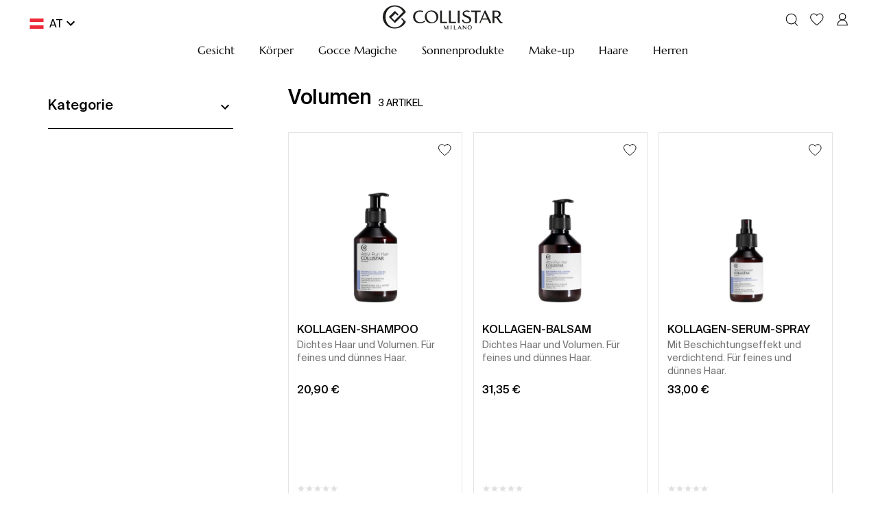

--- FILE ---
content_type: text/html; charset=utf-8
request_url: https://www.collistar.com/at/haare/volumen.html
body_size: 89939
content:

    <!DOCTYPE html>
    <html lang="de" data-platform="refilo">
		<head>
            <title data-react-helmet="true">Volumen | Offizieller Online-Shop von Collistar</title>
            <meta data-react-helmet="true" property="og:url" content="/at/haare/volumen.html"/><meta data-react-helmet="true" property="og:title" content="Volumen | Offizieller Online-Shop von Collistar"/><meta data-react-helmet="true" property="og:description" content="Volumen: Entdecken Sie alle Produkte in dieser Kategorie und kaufen Sie einfach und sicher im offiziellen Online-Shop von Collistar."/><meta data-react-helmet="true" name="description" content="Volumen: Entdecken Sie alle Produkte in dieser Kategorie und kaufen Sie einfach und sicher im offiziellen Online-Shop von Collistar."/><meta data-react-helmet="true" name="robots" content="index,follow"/>
			<link data-react-helmet="true" rel="canonical" href="https://www.collistar.com/at/haare/volumen.html"/><link data-react-helmet="true" rel="alternate" href="https://www.collistar.com/at/haare/volumen.html" hreflang="de-AT"/><link data-react-helmet="true" rel="alternate" href="https://www.collistar.com/pl/wlosy/objetosc.html" hreflang="pl-PL"/><link data-react-helmet="true" rel="alternate" href="https://www.collistar.com/ch/haare/volumen.html" hreflang="de-CH"/><link data-react-helmet="true" rel="alternate" href="https://www.collistar.com/de/haare/volumen.html" hreflang="de-DE"/><link data-react-helmet="true" rel="alternate" href="https://www.collistar.com/lv/hair/volume.html" hreflang="en-LV"/><link data-react-helmet="true" rel="alternate" href="https://www.collistar.com/ne/hair/volume.html" hreflang="en"/><link data-react-helmet="true" rel="alternate" href="https://www.collistar.com/fr/cheveux/volume.html" hreflang="fr-FR"/><link data-react-helmet="true" rel="alternate" href="https://www.collistar.com/be/cheveux/volume.html" hreflang="fr-BE"/><link data-react-helmet="true" rel="alternate" href="https://www.collistar.com/ch_fr/cheveux/volume.html" hreflang="fr-CH"/><link data-react-helmet="true" rel="alternate" href="https://www.collistar.com/ch_it/capelli/volume.html" hreflang="it-CH"/><link data-react-helmet="true" rel="alternate" href="https://www.collistar.com/be_nl/haar/volume.html" hreflang="nl-BE"/><link data-react-helmet="true" rel="alternate" href="https://www.collistar.com/nl/haar/volume.html" hreflang="nl-NL"/><link data-react-helmet="true" rel="alternate" href="https://www.collistar.com/es/cabello/volumen.html" hreflang="es-ES"/><link data-react-helmet="true" rel="alternate" href="https://www.collistar.com/int/hair/volume.html" hreflang="en"/><link data-react-helmet="true" rel="alternate" href="https://www.collistar.com/roe/hair/volume.html" hreflang="en"/><link data-react-helmet="true" rel="alternate" href="https://www.collistar.com/eu/hair/volume.html" hreflang="en"/><link data-react-helmet="true" rel="alternate" href="https://www.collistar.com/uk/hair/volume.html" hreflang="en-GB"/><link data-react-helmet="true" rel="alternate" href="https://www.collistar.it/capelli/volume-e-vitalita.html" hreflang="it-IT"/>
			<script data-react-helmet="true" type="application/ld+json">{"@context":"https://schema.org","@type":"Organization","url":"https://www.collistar.com/at/","name":"Collistar - Shop Online Ufficiale","logo":null}</script><script data-react-helmet="true" type="application/ld+json">{"@context":"https://schema.org","@type":"BreadcrumbList","itemListElement":[{"@type":"ListItem","position":1,"name":"Home","item":"https://www.collistar.com/at/"},{"@type":"ListItem","position":2,"name":"HAARE","item":"https://www.collistar.com/at/haare.html"},{"@type":"ListItem","position":3,"name":"Volumen","item":"https://www.collistar.com/at/haare/volumen.html"}]}</script>
			<link data-chunk="main" rel="preload" as="script" href="https://cdn2.collistar.com.filoblu.com/static/version1768468537919/js/bundle/bundle.js">
<link data-chunk="pages-core-WrapperPage" rel="preload" as="script" href="https://cdn2.collistar.com.filoblu.com/static/version1768468537919/js/bundle/3468.bundle.js">
<link data-chunk="catalog-CategoryPage" rel="preload" as="script" href="https://cdn2.collistar.com.filoblu.com/static/version1768468537919/js/bundle/4238.bundle.js">
<link data-chunk="catalog-CategoryPage" rel="preload" as="script" href="https://cdn2.collistar.com.filoblu.com/static/version1768468537919/js/bundle/6574.bundle.js">
<link data-chunk="catalog-CategoryPage" rel="preload" as="script" href="https://cdn2.collistar.com.filoblu.com/static/version1768468537919/js/bundle/8584.bundle.js">
<link data-chunk="catalog-CategoryPage" rel="preload" as="script" href="https://cdn2.collistar.com.filoblu.com/static/version1768468537919/js/bundle/4940.bundle.js">
<link data-chunk="catalog-CategoryPage" rel="preload" as="script" href="https://cdn2.collistar.com.filoblu.com/static/version1768468537919/js/bundle/8767.bundle.js">
<link data-chunk="client-components-cms-BannerWrapper-BannerWrapper" rel="preload" as="script" href="https://cdn2.collistar.com.filoblu.com/static/version1768468537919/js/bundle/5818.bundle.js">
<link data-chunk="ImageBanner-ImageBanner" rel="preload" as="script" href="https://cdn2.collistar.com.filoblu.com/static/version1768468537919/js/bundle/612.bundle.js">
<link data-chunk="StoreLocator-StorelocatorBanner" rel="preload" as="script" href="https://cdn2.collistar.com.filoblu.com/static/version1768468537919/js/bundle/6963.bundle.js">
<link data-chunk="StoreLocator-StorelocatorBanner" rel="preload" as="script" href="https://cdn2.collistar.com.filoblu.com/static/version1768468537919/js/bundle/9382.bundle.js">
<link data-chunk="StoreLocator-StorelocatorBanner" rel="preload" as="script" href="https://cdn2.collistar.com.filoblu.com/static/version1768468537919/js/bundle/3996.bundle.js">
			
            <style id="jss-server-side">.MuiPaper-root { color: #000; transition: box-shadow 300ms cubic-bezier(0.4, 0, 0.2, 1) 0ms; background-color: #fff;}.MuiPaper-rounded { border-radius: 4px;}.MuiPaper-outlined { border: 1px solid rgba(0, 0, 0, 0.12);}.MuiPaper-elevation0 { box-shadow: none;}.MuiPaper-elevation1 { box-shadow: 0px 2px 1px -1px rgba(0,0,0,0.2),0px 1px 1px 0px rgba(0,0,0,0.14),0px 1px 3px 0px rgba(0,0,0,0.12);}.MuiPaper-elevation2 { box-shadow: 0px 3px 1px -2px rgba(0,0,0,0.2),0px 2px 2px 0px rgba(0,0,0,0.14),0px 1px 5px 0px rgba(0,0,0,0.12);}.MuiPaper-elevation3 { box-shadow: 0px 3px 3px -2px rgba(0,0,0,0.2),0px 3px 4px 0px rgba(0,0,0,0.14),0px 1px 8px 0px rgba(0,0,0,0.12);}.MuiPaper-elevation4 { box-shadow: 0px 2px 4px -1px rgba(0,0,0,0.2),0px 4px 5px 0px rgba(0,0,0,0.14),0px 1px 10px 0px rgba(0,0,0,0.12);}.MuiPaper-elevation5 { box-shadow: 0px 3px 5px -1px rgba(0,0,0,0.2),0px 5px 8px 0px rgba(0,0,0,0.14),0px 1px 14px 0px rgba(0,0,0,0.12);}.MuiPaper-elevation6 { box-shadow: 0px 3px 5px -1px rgba(0,0,0,0.2),0px 6px 10px 0px rgba(0,0,0,0.14),0px 1px 18px 0px rgba(0,0,0,0.12);}.MuiPaper-elevation7 { box-shadow: 0px 4px 5px -2px rgba(0,0,0,0.2),0px 7px 10px 1px rgba(0,0,0,0.14),0px 2px 16px 1px rgba(0,0,0,0.12);}.MuiPaper-elevation8 { box-shadow: 0px 5px 5px -3px rgba(0,0,0,0.2),0px 8px 10px 1px rgba(0,0,0,0.14),0px 3px 14px 2px rgba(0,0,0,0.12);}.MuiPaper-elevation9 { box-shadow: 0px 5px 6px -3px rgba(0,0,0,0.2),0px 9px 12px 1px rgba(0,0,0,0.14),0px 3px 16px 2px rgba(0,0,0,0.12);}.MuiPaper-elevation10 { box-shadow: 0px 6px 6px -3px rgba(0,0,0,0.2),0px 10px 14px 1px rgba(0,0,0,0.14),0px 4px 18px 3px rgba(0,0,0,0.12);}.MuiPaper-elevation11 { box-shadow: 0px 6px 7px -4px rgba(0,0,0,0.2),0px 11px 15px 1px rgba(0,0,0,0.14),0px 4px 20px 3px rgba(0,0,0,0.12);}.MuiPaper-elevation12 { box-shadow: 0px 7px 8px -4px rgba(0,0,0,0.2),0px 12px 17px 2px rgba(0,0,0,0.14),0px 5px 22px 4px rgba(0,0,0,0.12);}.MuiPaper-elevation13 { box-shadow: 0px 7px 8px -4px rgba(0,0,0,0.2),0px 13px 19px 2px rgba(0,0,0,0.14),0px 5px 24px 4px rgba(0,0,0,0.12);}.MuiPaper-elevation14 { box-shadow: 0px 7px 9px -4px rgba(0,0,0,0.2),0px 14px 21px 2px rgba(0,0,0,0.14),0px 5px 26px 4px rgba(0,0,0,0.12);}.MuiPaper-elevation15 { box-shadow: 0px 8px 9px -5px rgba(0,0,0,0.2),0px 15px 22px 2px rgba(0,0,0,0.14),0px 6px 28px 5px rgba(0,0,0,0.12);}.MuiPaper-elevation16 { box-shadow: 0px 8px 10px -5px rgba(0,0,0,0.2),0px 16px 24px 2px rgba(0,0,0,0.14),0px 6px 30px 5px rgba(0,0,0,0.12);}.MuiPaper-elevation17 { box-shadow: 0px 8px 11px -5px rgba(0,0,0,0.2),0px 17px 26px 2px rgba(0,0,0,0.14),0px 6px 32px 5px rgba(0,0,0,0.12);}.MuiPaper-elevation18 { box-shadow: 0px 9px 11px -5px rgba(0,0,0,0.2),0px 18px 28px 2px rgba(0,0,0,0.14),0px 7px 34px 6px rgba(0,0,0,0.12);}.MuiPaper-elevation19 { box-shadow: 0px 9px 12px -6px rgba(0,0,0,0.2),0px 19px 29px 2px rgba(0,0,0,0.14),0px 7px 36px 6px rgba(0,0,0,0.12);}.MuiPaper-elevation20 { box-shadow: 0px 10px 13px -6px rgba(0,0,0,0.2),0px 20px 31px 3px rgba(0,0,0,0.14),0px 8px 38px 7px rgba(0,0,0,0.12);}.MuiPaper-elevation21 { box-shadow: 0px 10px 13px -6px rgba(0,0,0,0.2),0px 21px 33px 3px rgba(0,0,0,0.14),0px 8px 40px 7px rgba(0,0,0,0.12);}.MuiPaper-elevation22 { box-shadow: 0px 10px 14px -6px rgba(0,0,0,0.2),0px 22px 35px 3px rgba(0,0,0,0.14),0px 8px 42px 7px rgba(0,0,0,0.12);}.MuiPaper-elevation23 { box-shadow: 0px 11px 14px -7px rgba(0,0,0,0.2),0px 23px 36px 3px rgba(0,0,0,0.14),0px 9px 44px 8px rgba(0,0,0,0.12);}.MuiPaper-elevation24 { box-shadow: 0px 11px 15px -7px rgba(0,0,0,0.2),0px 24px 38px 3px rgba(0,0,0,0.14),0px 9px 46px 8px rgba(0,0,0,0.12);}.MuiAppBar-root { width: 100%; display: flex; z-index: 1100; box-sizing: border-box; flex-shrink: 0; flex-direction: column;}.MuiAppBar-positionFixed { top: 0; left: auto; right: 0; position: fixed;}@media print { .MuiAppBar-positionFixed { position: absolute; }} .MuiAppBar-positionAbsolute { top: 0; left: auto; right: 0; position: absolute; } .MuiAppBar-positionSticky { top: 0; left: auto; right: 0; position: sticky; } .MuiAppBar-positionStatic { position: static; } .MuiAppBar-positionRelative { position: relative; } .MuiAppBar-colorDefault { color: rgba(0, 0, 0, 0.87); background-color: #f5f5f5; } .MuiAppBar-colorPrimary { color: #fff; background-color: #000; } .MuiAppBar-colorSecondary { color: #000; background-color: #fff; } .MuiAppBar-colorInherit { color: inherit; } .MuiAppBar-colorTransparent { color: inherit; background-color: transparent; } .MuiBadge-root { display: inline-flex; position: relative; flex-shrink: 0; vertical-align: middle; } .MuiBadge-badge { height: 20px; display: flex; padding: 0 6px; z-index: 1; position: absolute; flex-wrap: wrap; font-size: 1.2rem; min-width: 20px; box-sizing: border-box; transition: transform 225ms cubic-bezier(0.4, 0, 0.2, 1) 0ms; align-items: center; font-family: "Roboto", "Helvetica", "Arial", sans-serif; font-weight: 500; line-height: 1; align-content: center; border-radius: 10px; flex-direction: row; justify-content: center; } .MuiBadge-colorPrimary { color: #fff; background-color: #000; } .MuiBadge-colorSecondary { color: #000; background-color: #fff; } .MuiBadge-colorError { color: #fff; background-color: #B3303B; } .MuiBadge-dot { height: 8px; padding: 0; min-width: 8px; border-radius: 4px; } .MuiBadge-anchorOriginTopRightRectangle { top: 0; right: 0; transform: scale(1) translate(50%, -50%); transform-origin: 100% 0%; } .MuiBadge-anchorOriginTopRightRectangle.MuiBadge-invisible { transform: scale(0) translate(50%, -50%); } .MuiBadge-anchorOriginBottomRightRectangle { right: 0; bottom: 0; transform: scale(1) translate(50%, 50%); transform-origin: 100% 100%; } .MuiBadge-anchorOriginBottomRightRectangle.MuiBadge-invisible { transform: scale(0) translate(50%, 50%); } .MuiBadge-anchorOriginTopLeftRectangle { top: 0; left: 0; transform: scale(1) translate(-50%, -50%); transform-origin: 0% 0%; } .MuiBadge-anchorOriginTopLeftRectangle.MuiBadge-invisible { transform: scale(0) translate(-50%, -50%); } .MuiBadge-anchorOriginBottomLeftRectangle { left: 0; bottom: 0; transform: scale(1) translate(-50%, 50%); transform-origin: 0% 100%; } .MuiBadge-anchorOriginBottomLeftRectangle.MuiBadge-invisible { transform: scale(0) translate(-50%, 50%); } .MuiBadge-anchorOriginTopRightCircle { top: 14%; right: 14%; transform: scale(1) translate(50%, -50%); transform-origin: 100% 0%; } .MuiBadge-anchorOriginTopRightCircle.MuiBadge-invisible { transform: scale(0) translate(50%, -50%); } .MuiBadge-anchorOriginBottomRightCircle { right: 14%; bottom: 14%; transform: scale(1) translate(50%, 50%); transform-origin: 100% 100%; } .MuiBadge-anchorOriginBottomRightCircle.MuiBadge-invisible { transform: scale(0) translate(50%, 50%); } .MuiBadge-anchorOriginTopLeftCircle { top: 14%; left: 14%; transform: scale(1) translate(-50%, -50%); transform-origin: 0% 0%; } .MuiBadge-anchorOriginTopLeftCircle.MuiBadge-invisible { transform: scale(0) translate(-50%, -50%); } .MuiBadge-anchorOriginBottomLeftCircle { left: 14%; bottom: 14%; transform: scale(1) translate(-50%, 50%); transform-origin: 0% 100%; } .MuiBadge-anchorOriginBottomLeftCircle.MuiBadge-invisible { transform: scale(0) translate(-50%, 50%); } .MuiBadge-invisible { transition: transform 195ms cubic-bezier(0.4, 0, 0.2, 1) 0ms; } .MuiButtonBase-root { color: inherit; border: 0; cursor: pointer; margin: 0; display: inline-flex; outline: 0; padding: 0; position: relative; align-items: center; user-select: none; border-radius: 0; vertical-align: middle; -moz-appearance: none; justify-content: center; text-decoration: none; background-color: transparent; -webkit-appearance: none; -webkit-tap-highlight-color: transparent; } .MuiButtonBase-root::-moz-focus-inner { border-style: none; } .MuiButtonBase-root.Mui-disabled { cursor: default; pointer-events: none; }@media print { .MuiButtonBase-root { color-adjust: exact; }} .MuiButton-root { color: #000; padding: 6px 16px; font-size: 1.4rem; min-width: 64px; box-sizing: border-box; transition: all 0.3s; font-family: SuisseIntl-Regular; font-weight: normal; line-height: 1.75; border-radius: 0; letter-spacing: normal; text-transform: none; } .MuiButton-root:hover { text-decoration: none; background-color: rgba(0, 0, 0, 0.04); } .MuiButton-root.Mui-disabled { color: rgba(0, 0, 0, 0.26); }@media (hover: none) { .MuiButton-root:hover { background-color: transparent; }} .MuiButton-root:hover.Mui-disabled { background-color: transparent; } .MuiButton-label { width: 100%; display: inherit; align-items: inherit; justify-content: inherit; } .MuiButton-text { padding: 6px 8px; } .MuiButton-textPrimary { color: #000; } .MuiButton-textPrimary:hover { background-color: rgba(0, 0, 0, 0.04); }@media (hover: none) { .MuiButton-textPrimary:hover { background-color: transparent; }} .MuiButton-textSecondary { color: #fff; } .MuiButton-textSecondary:hover { background-color: rgba(255, 255, 255, 0.04); }@media (hover: none) { .MuiButton-textSecondary:hover { background-color: transparent; }} .MuiButton-outlined { border: 1px solid rgba(0, 0, 0, 0.23); padding: 5px 15px; } .MuiButton-outlined.Mui-disabled { border: 1px solid rgba(0, 0, 0, 0.12); } .MuiButton-outlinedPrimary { color: #000; border: 1px solid rgba(0, 0, 0, 0.5); } .MuiButton-outlinedPrimary:hover { border: 1px solid #000; background-color: rgba(0, 0, 0, 0.04); }@media (hover: none) { .MuiButton-outlinedPrimary:hover { background-color: transparent; }} .MuiButton-outlinedSecondary { color: #fff; border: 1px solid rgba(255, 255, 255, 0.5); } .MuiButton-outlinedSecondary:hover { border: 1px solid #fff; background-color: rgba(255, 255, 255, 0.04); } .MuiButton-outlinedSecondary.Mui-disabled { border: 1px solid rgba(0, 0, 0, 0.26); }@media (hover: none) { .MuiButton-outlinedSecondary:hover { background-color: transparent; }} .MuiButton-contained { color: rgba(0, 0, 0, 0.87); height: 40px; font-size: 16px; box-shadow: none; line-height: 1; letter-spacing: normal; background-color: transparent; } .MuiButton-contained:hover { color: #fff; box-shadow: none; background-color: #000; } .MuiButton-contained.Mui-focusVisible { box-shadow: 0px 3px 5px -1px rgba(0,0,0,0.2),0px 6px 10px 0px rgba(0,0,0,0.14),0px 1px 18px 0px rgba(0,0,0,0.12); } .MuiButton-contained:active { box-shadow: 0px 5px 5px -3px rgba(0,0,0,0.2),0px 8px 10px 1px rgba(0,0,0,0.14),0px 3px 14px 2px rgba(0,0,0,0.12); } .MuiButton-contained.Mui-disabled { color: rgba(0, 0, 0, 0.26); box-shadow: none; background-color: rgba(0, 0, 0, 0.12); } .MuiButton-contained.Mui-disabled { border: 1px solid transparent; } .MuiButton-contained:not(.Mui-disabled) { border: 1px solid #000; }@media (hover: none) { .MuiButton-contained:hover { box-shadow: 0px 3px 1px -2px rgba(0,0,0,0.2),0px 2px 2px 0px rgba(0,0,0,0.14),0px 1px 5px 0px rgba(0,0,0,0.12); background-color: #e0e0e0; }} .MuiButton-contained:hover.Mui-disabled { background-color: rgba(0, 0, 0, 0.12); } .MuiButton-containedPrimary { color: #fff; background-color: #000; } .MuiButton-containedPrimary:hover { color: #000; background-color: #fff !important; } .MuiButton-containedPrimary:not(.Mui-disabled) { border: 1px solid #000; }@media (hover: none) { .MuiButton-containedPrimary:hover { background-color: #000; }} .MuiButton-containedSecondary { color: #000; border: 1px solid #000; background-color: #fff; } .MuiButton-containedSecondary:hover { color: #fff; background-color: #000; }@media (hover: none) { .MuiButton-containedSecondary:hover { background-color: #fff; }} .MuiButton-disableElevation { box-shadow: none; } .MuiButton-disableElevation:hover { box-shadow: none; } .MuiButton-disableElevation.Mui-focusVisible { box-shadow: none; } .MuiButton-disableElevation:active { box-shadow: none; } .MuiButton-disableElevation.Mui-disabled { box-shadow: none; } .MuiButton-colorInherit { color: inherit; border-color: currentColor; } .MuiButton-textSizeSmall { padding: 4px 5px; font-size: 1.3rem; } .MuiButton-textSizeLarge { padding: 8px 11px; font-size: 1.5rem; } .MuiButton-outlinedSizeSmall { padding: 3px 9px; font-size: 1.3rem; } .MuiButton-outlinedSizeLarge { padding: 7px 21px; font-size: 1.5rem; } .MuiButton-containedSizeSmall { padding: 4px 10px; font-size: 1.3rem; } .MuiButton-containedSizeLarge { padding: 8px 22px; font-size: 1.5rem; } .MuiButton-fullWidth { width: 100%; } .MuiButton-startIcon { display: inherit; margin-left: -4px; margin-right: 8px; } .MuiButton-startIcon.MuiButton-iconSizeSmall { margin-left: -2px; } .MuiButton-endIcon { display: inherit; margin-left: 8px; margin-right: -4px; } .MuiButton-endIcon.MuiButton-iconSizeSmall { margin-right: -2px; } .MuiButton-iconSizeSmall > *:first-child { font-size: 18px; } .MuiButton-iconSizeMedium > *:first-child { font-size: 20px; } .MuiButton-iconSizeLarge > *:first-child { font-size: 22px; } .MuiCircularProgress-root { display: inline-block; } .MuiCircularProgress-static { transition: transform 300ms cubic-bezier(0.4, 0, 0.2, 1) 0ms; } .MuiCircularProgress-indeterminate { animation: MuiCircularProgress-keyframes-circular-rotate 1.4s linear infinite; } .MuiCircularProgress-determinate { transition: transform 300ms cubic-bezier(0.4, 0, 0.2, 1) 0ms; } .MuiCircularProgress-colorPrimary { color: #000; } .MuiCircularProgress-colorSecondary { color: #fff; } .MuiCircularProgress-svg { display: block; } .MuiCircularProgress-circle { stroke: currentColor; } .MuiCircularProgress-circleStatic { transition: stroke-dashoffset 300ms cubic-bezier(0.4, 0, 0.2, 1) 0ms; } .MuiCircularProgress-circleIndeterminate { animation: MuiCircularProgress-keyframes-circular-dash 1.4s ease-in-out infinite; stroke-dasharray: 80px, 200px; stroke-dashoffset: 0px; } .MuiCircularProgress-circleDeterminate { transition: stroke-dashoffset 300ms cubic-bezier(0.4, 0, 0.2, 1) 0ms; }@keyframes MuiCircularProgress-keyframes-circular-rotate { 0% { transform-origin: 50% 50%; } 100% { transform: rotate(360deg); }}@keyframes MuiCircularProgress-keyframes-circular-dash { 0% { stroke-dasharray: 1px, 200px; stroke-dashoffset: 0px; } 50% { stroke-dasharray: 100px, 200px; stroke-dashoffset: -15px; } 100% { stroke-dasharray: 100px, 200px; stroke-dashoffset: -125px; }} .MuiCircularProgress-circleDisableShrink { animation: none; } .MuiGrid-container { width: 100%; display: flex; flex-wrap: wrap; box-sizing: border-box; } .MuiGrid-item { margin: 0; box-sizing: border-box; } .MuiGrid-zeroMinWidth { min-width: 0; } .MuiGrid-direction-xs-column { flex-direction: column; } .MuiGrid-direction-xs-column-reverse { flex-direction: column-reverse; } .MuiGrid-direction-xs-row-reverse { flex-direction: row-reverse; } .MuiGrid-wrap-xs-nowrap { flex-wrap: nowrap; } .MuiGrid-wrap-xs-wrap-reverse { flex-wrap: wrap-reverse; } .MuiGrid-align-items-xs-center { align-items: center; } .MuiGrid-align-items-xs-flex-start { align-items: flex-start; } .MuiGrid-align-items-xs-flex-end { align-items: flex-end; } .MuiGrid-align-items-xs-baseline { align-items: baseline; } .MuiGrid-align-content-xs-center { align-content: center; } .MuiGrid-align-content-xs-flex-start { align-content: flex-start; } .MuiGrid-align-content-xs-flex-end { align-content: flex-end; } .MuiGrid-align-content-xs-space-between { align-content: space-between; } .MuiGrid-align-content-xs-space-around { align-content: space-around; } .MuiGrid-justify-xs-center { justify-content: center; } .MuiGrid-justify-xs-flex-end { justify-content: flex-end; } .MuiGrid-justify-xs-space-between { justify-content: space-between; } .MuiGrid-justify-xs-space-around { justify-content: space-around; } .MuiGrid-justify-xs-space-evenly { justify-content: space-evenly; } .MuiGrid-spacing-xs-1 { width: calc(100% + 8px); margin: -4px; } .MuiGrid-spacing-xs-1 > .MuiGrid-item { padding: 4px; } .MuiGrid-spacing-xs-2 { width: calc(100% + 16px); margin: -8px; } .MuiGrid-spacing-xs-2 > .MuiGrid-item { padding: 8px; } .MuiGrid-spacing-xs-3 { width: calc(100% + 24px); margin: -12px; } .MuiGrid-spacing-xs-3 > .MuiGrid-item { padding: 12px; } .MuiGrid-spacing-xs-4 { width: calc(100% + 32px); margin: -16px; } .MuiGrid-spacing-xs-4 > .MuiGrid-item { padding: 16px; } .MuiGrid-spacing-xs-5 { width: calc(100% + 40px); margin: -20px; } .MuiGrid-spacing-xs-5 > .MuiGrid-item { padding: 20px; } .MuiGrid-spacing-xs-6 { width: calc(100% + 48px); margin: -24px; } .MuiGrid-spacing-xs-6 > .MuiGrid-item { padding: 24px; } .MuiGrid-spacing-xs-7 { width: calc(100% + 56px); margin: -28px; } .MuiGrid-spacing-xs-7 > .MuiGrid-item { padding: 28px; } .MuiGrid-spacing-xs-8 { width: calc(100% + 64px); margin: -32px; } .MuiGrid-spacing-xs-8 > .MuiGrid-item { padding: 32px; } .MuiGrid-spacing-xs-9 { width: calc(100% + 72px); margin: -36px; } .MuiGrid-spacing-xs-9 > .MuiGrid-item { padding: 36px; } .MuiGrid-spacing-xs-10 { width: calc(100% + 80px); margin: -40px; } .MuiGrid-spacing-xs-10 > .MuiGrid-item { padding: 40px; } .MuiGrid-grid-xs-auto { flex-grow: 0; max-width: none; flex-basis: auto; } .MuiGrid-grid-xs-true { flex-grow: 1; max-width: 100%; flex-basis: 0; } .MuiGrid-grid-xs-1 { flex-grow: 0; max-width: 8.333333%; flex-basis: 8.333333%; } .MuiGrid-grid-xs-2 { flex-grow: 0; max-width: 16.666667%; flex-basis: 16.666667%; } .MuiGrid-grid-xs-3 { flex-grow: 0; max-width: 25%; flex-basis: 25%; } .MuiGrid-grid-xs-4 { flex-grow: 0; max-width: 33.333333%; flex-basis: 33.333333%; } .MuiGrid-grid-xs-5 { flex-grow: 0; max-width: 41.666667%; flex-basis: 41.666667%; } .MuiGrid-grid-xs-6 { flex-grow: 0; max-width: 50%; flex-basis: 50%; } .MuiGrid-grid-xs-7 { flex-grow: 0; max-width: 58.333333%; flex-basis: 58.333333%; } .MuiGrid-grid-xs-8 { flex-grow: 0; max-width: 66.666667%; flex-basis: 66.666667%; } .MuiGrid-grid-xs-9 { flex-grow: 0; max-width: 75%; flex-basis: 75%; } .MuiGrid-grid-xs-10 { flex-grow: 0; max-width: 83.333333%; flex-basis: 83.333333%; } .MuiGrid-grid-xs-11 { flex-grow: 0; max-width: 91.666667%; flex-basis: 91.666667%; } .MuiGrid-grid-xs-12 { flex-grow: 0; max-width: 100%; flex-basis: 100%; }@media (min-width:600px) { .MuiGrid-grid-sm-auto { flex-grow: 0; max-width: none; flex-basis: auto; } .MuiGrid-grid-sm-true { flex-grow: 1; max-width: 100%; flex-basis: 0; } .MuiGrid-grid-sm-1 { flex-grow: 0; max-width: 8.333333%; flex-basis: 8.333333%; } .MuiGrid-grid-sm-2 { flex-grow: 0; max-width: 16.666667%; flex-basis: 16.666667%; } .MuiGrid-grid-sm-3 { flex-grow: 0; max-width: 25%; flex-basis: 25%; } .MuiGrid-grid-sm-4 { flex-grow: 0; max-width: 33.333333%; flex-basis: 33.333333%; } .MuiGrid-grid-sm-5 { flex-grow: 0; max-width: 41.666667%; flex-basis: 41.666667%; } .MuiGrid-grid-sm-6 { flex-grow: 0; max-width: 50%; flex-basis: 50%; } .MuiGrid-grid-sm-7 { flex-grow: 0; max-width: 58.333333%; flex-basis: 58.333333%; } .MuiGrid-grid-sm-8 { flex-grow: 0; max-width: 66.666667%; flex-basis: 66.666667%; } .MuiGrid-grid-sm-9 { flex-grow: 0; max-width: 75%; flex-basis: 75%; } .MuiGrid-grid-sm-10 { flex-grow: 0; max-width: 83.333333%; flex-basis: 83.333333%; } .MuiGrid-grid-sm-11 { flex-grow: 0; max-width: 91.666667%; flex-basis: 91.666667%; } .MuiGrid-grid-sm-12 { flex-grow: 0; max-width: 100%; flex-basis: 100%; }}@media (min-width:960px) { .MuiGrid-grid-md-auto { flex-grow: 0; max-width: none; flex-basis: auto; } .MuiGrid-grid-md-true { flex-grow: 1; max-width: 100%; flex-basis: 0; } .MuiGrid-grid-md-1 { flex-grow: 0; max-width: 8.333333%; flex-basis: 8.333333%; } .MuiGrid-grid-md-2 { flex-grow: 0; max-width: 16.666667%; flex-basis: 16.666667%; } .MuiGrid-grid-md-3 { flex-grow: 0; max-width: 25%; flex-basis: 25%; } .MuiGrid-grid-md-4 { flex-grow: 0; max-width: 33.333333%; flex-basis: 33.333333%; } .MuiGrid-grid-md-5 { flex-grow: 0; max-width: 41.666667%; flex-basis: 41.666667%; } .MuiGrid-grid-md-6 { flex-grow: 0; max-width: 50%; flex-basis: 50%; } .MuiGrid-grid-md-7 { flex-grow: 0; max-width: 58.333333%; flex-basis: 58.333333%; } .MuiGrid-grid-md-8 { flex-grow: 0; max-width: 66.666667%; flex-basis: 66.666667%; } .MuiGrid-grid-md-9 { flex-grow: 0; max-width: 75%; flex-basis: 75%; } .MuiGrid-grid-md-10 { flex-grow: 0; max-width: 83.333333%; flex-basis: 83.333333%; } .MuiGrid-grid-md-11 { flex-grow: 0; max-width: 91.666667%; flex-basis: 91.666667%; } .MuiGrid-grid-md-12 { flex-grow: 0; max-width: 100%; flex-basis: 100%; }}@media (min-width:1280px) { .MuiGrid-grid-lg-auto { flex-grow: 0; max-width: none; flex-basis: auto; } .MuiGrid-grid-lg-true { flex-grow: 1; max-width: 100%; flex-basis: 0; } .MuiGrid-grid-lg-1 { flex-grow: 0; max-width: 8.333333%; flex-basis: 8.333333%; } .MuiGrid-grid-lg-2 { flex-grow: 0; max-width: 16.666667%; flex-basis: 16.666667%; } .MuiGrid-grid-lg-3 { flex-grow: 0; max-width: 25%; flex-basis: 25%; } .MuiGrid-grid-lg-4 { flex-grow: 0; max-width: 33.333333%; flex-basis: 33.333333%; } .MuiGrid-grid-lg-5 { flex-grow: 0; max-width: 41.666667%; flex-basis: 41.666667%; } .MuiGrid-grid-lg-6 { flex-grow: 0; max-width: 50%; flex-basis: 50%; } .MuiGrid-grid-lg-7 { flex-grow: 0; max-width: 58.333333%; flex-basis: 58.333333%; } .MuiGrid-grid-lg-8 { flex-grow: 0; max-width: 66.666667%; flex-basis: 66.666667%; } .MuiGrid-grid-lg-9 { flex-grow: 0; max-width: 75%; flex-basis: 75%; } .MuiGrid-grid-lg-10 { flex-grow: 0; max-width: 83.333333%; flex-basis: 83.333333%; } .MuiGrid-grid-lg-11 { flex-grow: 0; max-width: 91.666667%; flex-basis: 91.666667%; } .MuiGrid-grid-lg-12 { flex-grow: 0; max-width: 100%; flex-basis: 100%; }}@media (min-width:1920px) { .MuiGrid-grid-xl-auto { flex-grow: 0; max-width: none; flex-basis: auto; } .MuiGrid-grid-xl-true { flex-grow: 1; max-width: 100%; flex-basis: 0; } .MuiGrid-grid-xl-1 { flex-grow: 0; max-width: 8.333333%; flex-basis: 8.333333%; } .MuiGrid-grid-xl-2 { flex-grow: 0; max-width: 16.666667%; flex-basis: 16.666667%; } .MuiGrid-grid-xl-3 { flex-grow: 0; max-width: 25%; flex-basis: 25%; } .MuiGrid-grid-xl-4 { flex-grow: 0; max-width: 33.333333%; flex-basis: 33.333333%; } .MuiGrid-grid-xl-5 { flex-grow: 0; max-width: 41.666667%; flex-basis: 41.666667%; } .MuiGrid-grid-xl-6 { flex-grow: 0; max-width: 50%; flex-basis: 50%; } .MuiGrid-grid-xl-7 { flex-grow: 0; max-width: 58.333333%; flex-basis: 58.333333%; } .MuiGrid-grid-xl-8 { flex-grow: 0; max-width: 66.666667%; flex-basis: 66.666667%; } .MuiGrid-grid-xl-9 { flex-grow: 0; max-width: 75%; flex-basis: 75%; } .MuiGrid-grid-xl-10 { flex-grow: 0; max-width: 83.333333%; flex-basis: 83.333333%; } .MuiGrid-grid-xl-11 { flex-grow: 0; max-width: 91.666667%; flex-basis: 91.666667%; } .MuiGrid-grid-xl-12 { flex-grow: 0; max-width: 100%; flex-basis: 100%; }} .MuiIconButton-root { flex: 0 0 auto; color: #000; padding: 12px; overflow: visible; font-size: 2.4rem; text-align: center; transition: background-color 150ms cubic-bezier(0.4, 0, 0.2, 1) 0ms; border-radius: 50%; } .MuiIconButton-root:hover { background-color: rgba(0, 0, 0, 0.04); } .MuiIconButton-root.Mui-disabled { color: rgba(0, 0, 0, 0.26); background-color: transparent; }@media (hover: none) { .MuiIconButton-root:hover { background-color: transparent; }} .MuiIconButton-edgeStart { margin-left: -12px; } .MuiIconButton-sizeSmall.MuiIconButton-edgeStart { margin-left: -3px; } .MuiIconButton-edgeEnd { margin-right: -12px; } .MuiIconButton-sizeSmall.MuiIconButton-edgeEnd { margin-right: -3px; } .MuiIconButton-colorInherit { color: inherit; } .MuiIconButton-colorPrimary { color: #000; } .MuiIconButton-colorPrimary:hover { background-color: rgba(0, 0, 0, 0.04); }@media (hover: none) { .MuiIconButton-colorPrimary:hover { background-color: transparent; }} .MuiIconButton-colorSecondary { color: #fff; } .MuiIconButton-colorSecondary:hover { background-color: rgba(255, 255, 255, 0.04); }@media (hover: none) { .MuiIconButton-colorSecondary:hover { background-color: transparent; }} .MuiIconButton-sizeSmall { padding: 3px; font-size: 1.8rem; } .MuiIconButton-label { width: 100%; display: flex; align-items: inherit; justify-content: inherit; } .MuiToolbar-root { display: flex; position: relative; align-items: center; } .MuiToolbar-gutters { padding-left: 16px; padding-right: 16px; }@media (min-width:600px) { .MuiToolbar-gutters { padding-left: 24px; padding-right: 24px; }} .MuiToolbar-regular { min-height: 56px; }@media (min-width:0px) and (orientation: landscape) { .MuiToolbar-regular { min-height: 48px; }}@media (min-width:600px) { .MuiToolbar-regular { min-height: 64px; }} .MuiToolbar-dense { min-height: 48px; } .MuiTypography-root { margin: 0; } .MuiTypography-body2 { font-size: 16px; font-family: SuisseIntl-Regular; font-weight: normal; line-height: 25px; letter-spacing: normal; } .MuiTypography-body1 { font-size: 14px; font-family: SuisseIntl-Regular; font-weight: normal; line-height: 20px; letter-spacing: normal; } .MuiTypography-caption { font-size: 1.2rem; font-family: SuisseIntl-Regular; font-weight: 400; line-height: 1.66; letter-spacing: 0.03333em; } .MuiTypography-button { font-size: 1.4rem; font-family: "Roboto", "Helvetica", "Arial", sans-serif; font-weight: 500; line-height: 1.75; letter-spacing: 0.02857em; text-transform: uppercase; } .MuiTypography-h1 { font-size: 2rem; text-align: center; font-family: SuisseIntl-Medium; font-weight: 500; line-height: 1.167; letter-spacing: -0.01562em; }@media (min-width:600px) { .MuiTypography-h1 { font-size: 4rem; text-align: left; }} .MuiTypography-h2 { font-size: 20px; font-family: SuisseIntl-Medium; font-weight: 500; line-height: 30px; letter-spacing: normal; }@media (min-width:960px) { .MuiTypography-h2 { font-size: 30px; line-height: 60px; }} .MuiTypography-h3 { font-size: 4.8rem; font-family: SuisseIntl-Medium; font-weight: 500; line-height: 1.167; letter-spacing: normal; } .MuiTypography-h4 { font-size: 3.4rem; font-family: SuisseIntl-Medium; font-weight: 500; line-height: 1.235; letter-spacing: normal; } .MuiTypography-h5 { font-size: 20px; font-family: SuisseIntl-Medium; font-weight: 500; line-height: 30px; letter-spacing: normal; }@media (min-width:960px) { .MuiTypography-h5 { font-size: 30px; line-height: 60px; }} .MuiTypography-h6 { font-size: 16px; font-family: SuisseIntl-Medium; font-weight: 500; line-height: 20px; letter-spacing: normal; } .MuiTypography-subtitle1 { font-size: 20px; font-family: SuisseIntl-Medium; font-weight: 500; line-height: normal; letter-spacing: normal; } .MuiTypography-subtitle2 { font-size: 16px; font-family: SuisseIntl-Medium; font-weight: 500; line-height: normal; letter-spacing: normal; } .MuiTypography-overline { font-size: 1.2rem; font-family: "Roboto", "Helvetica", "Arial", sans-serif; font-weight: 400; line-height: 2.66; letter-spacing: 0.08333em; text-transform: uppercase; } .MuiTypography-srOnly { width: 1px; height: 1px; overflow: hidden; position: absolute; } .MuiTypography-alignLeft { text-align: left; } .MuiTypography-alignCenter { text-align: center; } .MuiTypography-alignRight { text-align: right; } .MuiTypography-alignJustify { text-align: justify; } .MuiTypography-noWrap { overflow: hidden; white-space: nowrap; text-overflow: ellipsis; } .MuiTypography-gutterBottom { margin-bottom: 0.35em; } .MuiTypography-paragraph { margin-bottom: 16px; } .MuiTypography-colorInherit { color: inherit; } .MuiTypography-colorPrimary { color: #000; } .MuiTypography-colorSecondary { color: #fff; } .MuiTypography-colorTextPrimary { color: rgba(0, 0, 0, 0.87); } .MuiTypography-colorTextSecondary { color: #000; } .MuiTypography-colorError { color: #B3303B; } .MuiTypography-displayInline { display: inline; } .MuiTypography-displayBlock { display: block; } .MuiSvgIcon-root { fill: currentColor; width: 1em; height: 1em; display: inline-block; font-size: 2.4rem; transition: fill 200ms cubic-bezier(0.4, 0, 0.2, 1) 0ms; flex-shrink: 0; user-select: none; } .MuiSvgIcon-colorPrimary { color: #000; } .MuiSvgIcon-colorSecondary { color: #fff; } .MuiSvgIcon-colorAction { color: rgba(0, 0, 0, 0.54); } .MuiSvgIcon-colorError { color: #B3303B; } .MuiSvgIcon-colorDisabled { color: rgba(0, 0, 0, 0.26); } .MuiSvgIcon-fontSizeInherit { font-size: inherit; } .MuiSvgIcon-fontSizeSmall { font-size: 2rem; } .MuiSvgIcon-fontSizeLarge { font-size: 3.5rem; } .MuiList-root { margin: 0; padding: 0; position: relative; list-style: none; } .MuiList-padding { padding-top: 8px; padding-bottom: 8px; } .MuiList-subheader { padding-top: 0; } .MuiListItem-root { width: 100%; display: flex; position: relative; box-sizing: border-box; text-align: left; align-items: center; padding-top: 8px; padding-bottom: 8px; justify-content: flex-start; text-decoration: none; } .MuiListItem-root.Mui-focusVisible { background-color: rgba(0, 0, 0, 0.08); } .MuiListItem-root.Mui-selected, .MuiListItem-root.Mui-selected:hover { background-color: rgba(0, 0, 0, 0.08); } .MuiListItem-root.Mui-disabled { opacity: 0.5; } .MuiListItem-container { position: relative; } .MuiListItem-dense { padding-top: 4px; padding-bottom: 4px; } .MuiListItem-alignItemsFlexStart { align-items: flex-start; } .MuiListItem-divider { border-bottom: 1px solid rgba(0, 0, 0, 0.12); background-clip: padding-box; } .MuiListItem-gutters { padding-left: 16px; padding-right: 16px; } .MuiListItem-button { transition: background-color 150ms cubic-bezier(0.4, 0, 0.2, 1) 0ms; } .MuiListItem-button:hover { text-decoration: none; background-color: rgba(0, 0, 0, 0.04); }@media (hover: none) { .MuiListItem-button:hover { background-color: transparent; }} .MuiListItem-secondaryAction { padding-right: 48px; } .MuiContainer-root { width: 100%; display: block; box-sizing: border-box; margin-left: auto; margin-right: auto; padding-left: 19px; padding-right: 19px; }@media (min-width:600px) { .MuiContainer-root { padding-left: 24px; padding-right: 24px; }} .MuiContainer-disableGutters { padding-left: 0; padding-right: 0; }@media (min-width:600px) { .MuiContainer-fixed { max-width: 600px; }}@media (min-width:960px) { .MuiContainer-fixed { max-width: 960px; }}@media (min-width:1280px) { .MuiContainer-fixed { max-width: 1280px; }}@media (min-width:1920px) { .MuiContainer-fixed { max-width: 1920px; }}@media (min-width:0px) { .MuiContainer-maxWidthXs { max-width: 444px; }}@media (min-width:600px) { .MuiContainer-maxWidthSm { max-width: 600px; }}@media (min-width:960px) { .MuiContainer-maxWidthMd { max-width: 960px; }}@media (min-width:1280px) { .MuiContainer-maxWidthLg { max-width: 1280px; }}@media (min-width:1920px) { .MuiContainer-maxWidthXl { max-width: 1920px; }} .MuiCollapse-container { height: 0; overflow: hidden; transition: height 300ms cubic-bezier(0.4, 0, 0.2, 1) 0ms; } .MuiCollapse-entered { height: auto; overflow: visible; } .MuiCollapse-hidden { visibility: hidden; } .MuiCollapse-wrapper { display: flex; } .MuiCollapse-wrapperInner { width: 100%; } .jss219 { display: inline-block; } .jss230 { display: inline-block; } .jss240 { display: inline-block; } .jss306 { }html { box-sizing: border-box; -webkit-font-smoothing: antialiased; -moz-osx-font-smoothing: grayscale;}*, *::before, *::after { box-sizing: inherit;}strong, b { font-weight: 700;}body { color: #000; margin: 0; font-size: 14px; font-family: SuisseIntl-Regular; font-weight: normal; line-height: 20px; letter-spacing: normal; background-color: #fff;}@media print { body { background-color: #fff; }}body::backdrop { background-color: #fafafa;}@font-face { font-family: CeraPro-Regular; font-display: swap; font-weight: normal; src: local('CeraPro Regular'),	local('CeraPro-Regular'),	url(https://cdn2.collistar.com.filoblu.com/static/fonts/CeraPro-Regular.woff2) format('woff2')	;}@font-face { font-family: CeraPro-Light; font-display: swap; font-weight: 300; src: local('CeraPro Light'),	local('CeraPro-Light'),	url(https://cdn2.collistar.com.filoblu.com/static/fonts/CeraPro-Light.woff2) format('woff2')	;}@font-face { font-family: CeraPro-Medium; font-display: swap; font-weight: 500; src: local('CeraPro Medium'),	local('CeraPro-Medium'),	url(https://cdn2.collistar.com.filoblu.com/static/fonts/CeraPro-Medium.woff2) format('woff2')	;}@font-face { font-family: CeraPro-Bold; font-display: swap; font-weight: bold; src: local('CeraPro Bold'),	local('CeraPro-Bold'),	url(https://cdn2.collistar.com.filoblu.com/static/fonts/CeraPro-Bold.woff2) format('woff2')	;}@font-face { font-family: GothamBook; font-display: swap; font-weight: normal; src: local('GothamBook'),	local('GothamBook'),	url(https://cdn2.collistar.com.filoblu.com/static/fonts/GothamBook.woff2) format('woff2')	;}@font-face { font-family: Gotham-Bold; font-display: swap; font-weight: normal; src: local('Gotham-Bold'),	local('Gotham-Bold'),	url(https://cdn2.collistar.com.filoblu.com/static/fonts/Gotham-Bold.woff2) format('woff2')	;}@font-face { font-family: Gotham-Regular; font-display: swap; font-weight: normal; src: local('Gotham-Regular'),	local('Gotham-Regular'),	url(https://cdn2.collistar.com.filoblu.com/static/fonts/Gotham-Regular.woff2) format('woff2')	;}@font-face { font-family: Gotham-Medium; font-display: swap; font-weight: normal; src: local('Gotham-Medium'),	local('Gotham-Medium'),	url(https://cdn2.collistar.com.filoblu.com/static/fonts/Gotham-Medium.woff2) format('woff2')	;}@font-face { font-family: Gotham-Light; font-display: swap; font-weight: normal; src: local('Gotham-Light'),	local('Gotham-Light'),	url(https://cdn2.collistar.com.filoblu.com/static/fonts/Gotham-Light.woff2) format('woff2')	;}@font-face { font-family: Marcellus-Regular; font-display: swap; font-weight: normal; src: local('Marcellus-Regular'),	local('Marcellus-Regular'),	url(https://cdn2.collistar.com.filoblu.com/static/fonts/Marcellus-Regular.woff2) format('woff2')	;}@font-face { font-family: SuisseIntl-Bold; font-display: swap; font-weight: bold; src: local('SuisseIntl-Bold'),	local('SuisseIntl-Bold'),	url(https://cdn2.collistar.com.filoblu.com/static/fonts/SuisseIntl-Bold.woff2) format('woff2')	;}@font-face { font-family: SuisseIntl-Medium; font-display: swap; font-weight: 500; src: local('SuisseIntl-Medium'),	local('SuisseIntl-Medium'),	url(https://cdn2.collistar.com.filoblu.com/static/fonts/SuisseIntl-Medium.woff2) format('woff2')	;}@font-face { font-family: SuisseIntl-Regular; font-display: swap; font-weight: normal; src: local('SuisseIntl-Regular'),	local('SuisseIntl-Regular'),	url(https://cdn2.collistar.com.filoblu.com/static/fonts/SuisseIntl-Regular.woff2) format('woff2')	;}@media print { .MuiDialog-root { position: absolute !important; }} .MuiDialog-scrollPaper { display: flex; align-items: center; justify-content: center; } .MuiDialog-scrollBody { overflow-x: hidden; overflow-y: auto; text-align: center; } .MuiDialog-scrollBody:after { width: 0; height: 100%; content: ""; display: inline-block; vertical-align: middle; } .MuiDialog-container { height: 100%; outline: 0; }@media print { .MuiDialog-container { height: auto; }} .MuiDialog-paper { margin: 32px; position: relative; overflow-y: auto; padding-top: 20px; }@media print { .MuiDialog-paper { box-shadow: none; overflow-y: visible; }}@media (max-width:959.95px) { .MuiDialog-paper { background-color: transparent; } .MuiDialog-paper:before { top: 0; left: 0; right: 0; width: 107px; height: 3px; margin: 0 auto; content: ''; position: absolute; border-radius: 3px; background-color: var(--color-grey-30); }}@media (min-width:960px) { .MuiDialog-paper { padding-top: 9px; border-bottom: 9px solid var(--color-brand); }} .MuiDialog-paper:after { top: 11px; left: 0; right: 0; height: 9px; content: ''; position: absolute; background-color: var(--color-brand); }@media (min-width:960px) { .MuiDialog-paper:after { top: 0; }} .MuiDialog-paperScrollPaper { display: flex; max-height: calc(100% - 64px); flex-direction: column; } .MuiDialog-paperScrollBody { display: inline-block; text-align: left; vertical-align: middle; } .MuiDialog-paperWidthFalse { max-width: calc(100% - 64px); } .MuiDialog-paperWidthXs { max-width: 444px; }@media (max-width:507.95px) { .MuiDialog-paperWidthXs.MuiDialog-paperScrollBody { max-width: calc(100% - 64px); }} .MuiDialog-paperWidthSm { max-width: 600px; }@media (max-width:663.95px) { .MuiDialog-paperWidthSm.MuiDialog-paperScrollBody { max-width: calc(100% - 64px); }} .MuiDialog-paperWidthMd { max-width: 960px; }@media (max-width:1023.95px) { .MuiDialog-paperWidthMd.MuiDialog-paperScrollBody { max-width: calc(100% - 64px); }} .MuiDialog-paperWidthLg { max-width: 1280px; }@media (max-width:1343.95px) { .MuiDialog-paperWidthLg.MuiDialog-paperScrollBody { max-width: calc(100% - 64px); }} .MuiDialog-paperWidthXl { max-width: 1920px; }@media (max-width:1983.95px) { .MuiDialog-paperWidthXl.MuiDialog-paperScrollBody { max-width: calc(100% - 64px); }} .MuiDialog-paperFullWidth { width: calc(100% - 64px); } .MuiDialog-paperFullScreen { width: 100%; height: 100%; margin: 0; max-width: 100%; max-height: none; border-radius: 0; } .MuiDialog-paperFullScreen.MuiDialog-paperScrollBody { margin: 0; max-width: 100%; } .MuiDrawer-docked { flex: 0 0 auto; } .MuiDrawer-paper { top: 0; flex: 1 0 auto; height: 100%; display: flex; outline: 0; z-index: 1200; position: fixed; overflow-y: auto; flex-direction: column; -webkit-overflow-scrolling: touch; } .MuiDrawer-paperAnchorLeft { left: 0; right: auto; } .MuiDrawer-paperAnchorRight { left: auto; right: 0; } .MuiDrawer-paperAnchorTop { top: 0; left: 0; right: 0; bottom: auto; height: auto; max-height: 100%; } .MuiDrawer-paperAnchorBottom { top: auto; left: 0; right: 0; bottom: 0; height: auto; max-height: 100%; } .MuiDrawer-paperAnchorDockedLeft { border-right: 1px solid rgba(0, 0, 0, 0.12); } .MuiDrawer-paperAnchorDockedTop { border-bottom: 1px solid rgba(0, 0, 0, 0.12); } .MuiDrawer-paperAnchorDockedRight { border-left: 1px solid rgba(0, 0, 0, 0.12); } .MuiDrawer-paperAnchorDockedBottom { border-top: 1px solid rgba(0, 0, 0, 0.12); } .MuiFab-root { color: rgba(0, 0, 0, 0.87); width: 56px; height: 56px; padding: 0; font-size: 1.4rem; min-width: 0; box-shadow: 0px 3px 5px -1px rgba(0,0,0,0.2),0px 6px 10px 0px rgba(0,0,0,0.14),0px 1px 18px 0px rgba(0,0,0,0.12); box-sizing: border-box; min-height: 36px; transition: background-color 250ms cubic-bezier(0.4, 0, 0.2, 1) 0ms,box-shadow 250ms cubic-bezier(0.4, 0, 0.2, 1) 0ms,border 250ms cubic-bezier(0.4, 0, 0.2, 1) 0ms; font-family: "Roboto", "Helvetica", "Arial", sans-serif; font-weight: 500; line-height: 1.75; border-radius: 50%; letter-spacing: 0.02857em; text-transform: uppercase; background-color: #e0e0e0; } .MuiFab-root:active { box-shadow: 0px 7px 8px -4px rgba(0,0,0,0.2),0px 12px 17px 2px rgba(0,0,0,0.14),0px 5px 22px 4px rgba(0,0,0,0.12); } .MuiFab-root:hover { text-decoration: none; background-color: #d5d5d5; } .MuiFab-root.Mui-focusVisible { box-shadow: 0px 3px 5px -1px rgba(0,0,0,0.2),0px 6px 10px 0px rgba(0,0,0,0.14),0px 1px 18px 0px rgba(0,0,0,0.12); } .MuiFab-root.Mui-disabled { color: rgba(0, 0, 0, 0.26); box-shadow: none; background-color: rgba(0, 0, 0, 0.12); }@media (hover: none) { .MuiFab-root:hover { background-color: #e0e0e0; }} .MuiFab-root:hover.Mui-disabled { background-color: rgba(0, 0, 0, 0.12); } .MuiFab-label { width: 100%; display: inherit; align-items: inherit; justify-content: inherit; } .MuiFab-primary { color: #fff; background-color: #000; } .MuiFab-primary:hover { background-color: var(--color-grey-50); }@media (hover: none) { .MuiFab-primary:hover { background-color: #000; }} .MuiFab-secondary { color: #000; background-color: #fff; } .MuiFab-secondary:hover { background-color: var(--color-grey-50); }@media (hover: none) { .MuiFab-secondary:hover { background-color: #fff; }} .MuiFab-extended { width: auto; height: 48px; padding: 0 16px; min-width: 48px; min-height: auto; border-radius: 24px; } .MuiFab-extended.MuiFab-sizeSmall { width: auto; height: 34px; padding: 0 8px; min-width: 34px; border-radius: 17px; } .MuiFab-extended.MuiFab-sizeMedium { width: auto; height: 40px; padding: 0 16px; min-width: 40px; border-radius: 20px; } .MuiFab-colorInherit { color: inherit; } .MuiFab-sizeSmall { width: 40px; height: 40px; } .MuiFab-sizeMedium { width: 48px; height: 48px; } .MuiLink-underlineNone { text-decoration: none; } .MuiLink-underlineHover { text-decoration: none; } .MuiLink-underlineHover:hover { text-decoration: underline; } .MuiLink-underlineAlways { text-decoration: underline; } .MuiLink-button { border: 0; cursor: pointer; margin: 0; outline: 0; padding: 0; position: relative; user-select: none; border-radius: 0; vertical-align: middle; -moz-appearance: none; background-color: transparent; -webkit-appearance: none; -webkit-tap-highlight-color: transparent; } .MuiLink-button::-moz-focus-inner { border-style: none; } .MuiLink-button.Mui-focusVisible { outline: auto; } .MuiTooltip-popper { z-index: 1500; pointer-events: none; } .MuiTooltip-popperInteractive { pointer-events: auto; } .MuiTooltip-popperArrow[x-placement*="bottom"] .MuiTooltip-arrow { top: 0; left: 0; margin-top: -0.71em; margin-left: 4px; margin-right: 4px; } .MuiTooltip-popperArrow[x-placement*="top"] .MuiTooltip-arrow { left: 0; bottom: 0; margin-left: 4px; margin-right: 4px; margin-bottom: -0.71em; } .MuiTooltip-popperArrow[x-placement*="right"] .MuiTooltip-arrow { left: 0; width: 0.71em; height: 1em; margin-top: 4px; margin-left: -0.71em; margin-bottom: 4px; } .MuiTooltip-popperArrow[x-placement*="left"] .MuiTooltip-arrow { right: 0; width: 0.71em; height: 1em; margin-top: 4px; margin-right: -0.71em; margin-bottom: 4px; } .MuiTooltip-popperArrow[x-placement*="left"] .MuiTooltip-arrow::before { transform-origin: 0 0; } .MuiTooltip-popperArrow[x-placement*="right"] .MuiTooltip-arrow::before { transform-origin: 100% 100%; } .MuiTooltip-popperArrow[x-placement*="top"] .MuiTooltip-arrow::before { transform-origin: 100% 0; } .MuiTooltip-popperArrow[x-placement*="bottom"] .MuiTooltip-arrow::before { transform-origin: 0 100%; } .MuiTooltip-tooltip { color: #fff; padding: 4px 8px; font-size: 12px; max-width: 300px; word-wrap: break-word; font-family: "Roboto", "Helvetica", "Arial", sans-serif; font-weight: 500; line-height: 1.4em; border-radius: 4px; background-color: #000; } .MuiTooltip-tooltipArrow { margin: 0; position: relative; } .MuiTooltip-arrow { color: rgba(97, 97, 97, 0.9); width: 1em; height: 0.71em; overflow: hidden; position: absolute; box-sizing: border-box; } .MuiTooltip-arrow::before { width: 100%; height: 100%; margin: auto; content: ""; display: block; transform: rotate(45deg); background-color: currentColor; } .MuiTooltip-touch { padding: 8px 16px; font-size: 1.4rem; font-weight: 400; line-height: 1.14286em; } .MuiTooltip-tooltipPlacementLeft { margin: 0 24px ; transform-origin: right center; }@media (min-width:600px) { .MuiTooltip-tooltipPlacementLeft { margin: 0 14px; }} .MuiTooltip-tooltipPlacementRight { margin: 0 24px; transform-origin: left center; }@media (min-width:600px) { .MuiTooltip-tooltipPlacementRight { margin: 0 14px; }} .MuiTooltip-tooltipPlacementTop { margin: 24px 0; transform-origin: center bottom; }@media (min-width:600px) { .MuiTooltip-tooltipPlacementTop { margin: 14px 0; }} .MuiTooltip-tooltipPlacementBottom { margin: 24px 0; transform-origin: center top; }@media (min-width:600px) { .MuiTooltip-tooltipPlacementBottom { margin: 14px 0; }} .jss42 { margin: 0 auto; position: relative; max-width: 1440px; min-height: 377px; padding-left: 20px; padding-right: 290px; } .jss42:after { clear: both; content: ''; display: block; } .jss42.centered-menu { display: flex; padding-right: 0; justify-content: center; } .jss42.equal-space { display: flex; justify-content: space-between; } .jss42.left-aligned-menu { display: flex; padding-top: 27px; flex-direction: column; } .jss42.left-aligned-menu .jss50 { padding: 0; } .jss42.left-aligned-menu .jss50 .jss51 { padding-bottom: 12px; } .jss42.equal-space .jss50:not(.image) { width: auto; max-width: calc(100% / 5); } .jss43 { background: none; text-decoration: none; } .jss43:hover { background-color: transparent; } .jss44 { display: none; }@media (min-width:1280px) { .jss44 { width: auto; margin: 0; display: flex; z-index: 1; position: relative; }} .jss45 { width: 100%; display: none; }@media (min-width:1280px) { .jss45 { display: flex; align-items: center; justify-content: center; }} .jss46 { top: -100%; width: 100%; z-index: 50; position: fixed; transition: top .3s ease-out; }@media (max-width:1279.95px) { .jss46 { display: none; }} .jss47 { width: 100%; } .jss48 { width: auto; padding-top: 20px; padding-bottom: 20px; } .jss49 { padding: 0 18px; font-size: 16px; min-width: 0; font-family: Marcellus-Regular; line-height: 1; white-space: nowrap; } .jss50:not(.image) { float: left; width: calc(100% / 5); display: inline-block; padding: 27px 0 17px; vertical-align: top; } .jss50.image { top: 0; float: right; right: 0; width: 270px; overflow: hidden; position: absolute; padding-top: 0; padding-bottom: 0; } .jss50.force-right { width: 100%; display: inline-flex; align-items: end; flex-direction: column; } .jss50.force-right > * { width: calc(100% / 5); justify-content: flex-start; } .jss50.image div { height: 100%; } .jss50.image p { display: flex; position: relative; align-items: center; flex-direction: column; } .jss50.image img { max-width: 100%; } .jss50.image a { bottom: 30px; position: absolute; } .jss50.image button { border: 1px solid #000; font-size: 16px; min-width: 165.5px; font-family: Marcellus-Regular; line-height: 1; padding-top: 11px; padding-bottom: 11px; background-color: #fff; } .jss50.left p { font-size: 18px; margin-top: 0; font-family: Marcellus-Regular; padding-top: 6px; margin-bottom: 0; padding-bottom: 12px; } .jss51 { padding: 6px 0 18px; font-size: 18px; min-width: 0; text-align: left; font-family: Marcellus-Regular; line-height: 1; } .jss52 { width: auto; display: block; padding: 0; }@media (min-width:1280px) { .jss52.no-desktop { display: none; }} .jss53 { color: var(--color-grey-50); padding: 4px 0; min-width: 0; font-family: Marcellus-Regular; } .jss53:hover { color: #000; } .jss54 { cursor: default; } .jss210 { top: 0; left: 0; right: 0; bottom: 0; margin: auto; display: block; position: relative; }@media (min-width:0px) { .jss210 { position: absolute; }}@media (min-width:600px) { .jss210 { }}@media (min-width:960px) { .jss210 { }}@media (min-width:1280px) { .jss210 { }}@media (min-width:1920px) { .jss210 { }} .jss211 { min-width: 1px; min-height: 1px; }@media (min-width:0px) { .jss211 { top: 0; left: 0; width: 100%; height: 100%; z-index: 2; position: absolute; } .jss211 >.lazyload-magnify-container, .jss211 >.lazyload-magnify-container >.lazyload-magnify { width: 100% !important; cursor: url(https://cdn2.collistar.com.filoblu.com/static/version1768468537919/img/zoom-in-cursor.svg), auto !important; height: 100% !important; }} .jss212 { margin: auto; overflow: hidden; position: relative; }@media (min-width:0px) { .jss212 { width: 100%; padding-bottom: 100%; } .jss212 img.lazyloading-image, .jss212 div.lazyloading-image >img { top: 0; left: 0; width: 100%; height: 100%; position: absolute; }}@media (min-width:600px) { .jss212 { width: 100%; }}@media (min-width:960px) { .jss212 { width: 100%; }}@media (min-width:1280px) { .jss212 { width: 100%; }}@media (min-width:1920px) { .jss212 { width: 100%; }} .jss227 { top: 0; left: 0; right: 0; bottom: 0; margin: auto; display: block; position: relative; }@media (min-width:0px) { .jss227 { position: absolute; }}@media (min-width:600px) { .jss227 { }}@media (min-width:960px) { .jss227 { }}@media (min-width:1280px) { .jss227 { }}@media (min-width:1920px) { .jss227 { }} .jss228 { min-width: 1px; min-height: 1px; }@media (min-width:0px) { .jss228 { top: 0; left: 0; width: 100%; height: 100%; z-index: 2; position: absolute; } .jss228 >.lazyload-magnify-container, .jss228 >.lazyload-magnify-container >.lazyload-magnify { width: 100% !important; cursor: url(https://cdn2.collistar.com.filoblu.com/static/version1768468537919/img/zoom-in-cursor.svg), auto !important; height: 100% !important; }} .jss229 { margin: auto; overflow: hidden; position: relative; }@media (min-width:0px) { .jss229 { width: 100%; padding-bottom: 100%; } .jss229 img.lazyloading-image, .jss229 div.lazyloading-image >img { top: 0; left: 0; width: 100%; height: 100%; position: absolute; }}@media (min-width:600px) { .jss229 { width: 100%; }}@media (min-width:960px) { .jss229 { width: 100%; }}@media (min-width:1280px) { .jss229 { width: 100%; }}@media (min-width:1920px) { .jss229 { width: 100%; }} .jss237 { top: 0; left: 0; right: 0; bottom: 0; margin: auto; display: block; position: relative; }@media (min-width:0px) { .jss237 { position: absolute; }}@media (min-width:600px) { .jss237 { }}@media (min-width:960px) { .jss237 { }}@media (min-width:1280px) { .jss237 { }}@media (min-width:1920px) { .jss237 { }} .jss238 { min-width: 1px; min-height: 1px; }@media (min-width:0px) { .jss238 { top: 0; left: 0; width: 100%; height: 100%; z-index: 2; position: absolute; } .jss238 >.lazyload-magnify-container, .jss238 >.lazyload-magnify-container >.lazyload-magnify { width: 100% !important; cursor: url(https://cdn2.collistar.com.filoblu.com/static/version1768468537919/img/zoom-in-cursor.svg), auto !important; height: 100% !important; }} .jss239 { margin: auto; overflow: hidden; position: relative; }@media (min-width:0px) { .jss239 { width: 100%; padding-bottom: 100%; } .jss239 img.lazyloading-image, .jss239 div.lazyloading-image >img { top: 0; left: 0; width: 100%; height: 100%; position: absolute; }}@media (min-width:600px) { .jss239 { width: 100%; }}@media (min-width:960px) { .jss239 { width: 100%; }}@media (min-width:1280px) { .jss239 { width: 100%; }}@media (min-width:1920px) { .jss239 { width: 100%; }} .jss252 { top: 0; left: 0; right: 0; bottom: 0; margin: auto; display: block; position: relative; }@media (min-width:0px) { .jss252 { position: absolute; }}@media (min-width:600px) { .jss252 { position: absolute; }}@media (min-width:960px) { .jss252 { position: absolute; }}@media (min-width:1280px) { .jss252 { }}@media (min-width:1920px) { .jss252 { }} .jss253 { min-width: 1px; min-height: 1px; }@media (min-width:0px) { .jss253 { top: 0; left: 0; width: 100%; height: 100%; z-index: 2; position: absolute; } .jss253 >.lazyload-magnify-container, .jss253 >.lazyload-magnify-container >.lazyload-magnify { width: 100% !important; cursor: url(https://cdn2.collistar.com.filoblu.com/static/version1768468537919/img/zoom-in-cursor.svg), auto !important; height: 100% !important; }}@media (min-width:600px) { .jss253 { top: 0; left: 0; width: 100%; height: 100%; z-index: 2; position: absolute; } .jss253 >.lazyload-magnify-container, .jss253 >.lazyload-magnify-container >.lazyload-magnify { width: 100% !important; cursor: url(https://cdn2.collistar.com.filoblu.com/static/version1768468537919/img/zoom-in-cursor.svg), auto !important; height: 100% !important; }}@media (min-width:960px) { .jss253 { top: 0; left: 0; width: 100%; height: 100%; z-index: 2; position: absolute; } .jss253 >.lazyload-magnify-container, .jss253 >.lazyload-magnify-container >.lazyload-magnify { width: 100% !important; cursor: url(https://cdn2.collistar.com.filoblu.com/static/version1768468537919/img/zoom-in-cursor.svg), auto !important; height: 100% !important; }} .jss254 { margin: auto; overflow: hidden; position: relative; }@media (min-width:0px) { .jss254 { width: 100%; padding-bottom: 89%; } .jss254 img.lazyloading-image, .jss254 div.lazyloading-image >img { top: 0; left: 0; width: 100%; height: 100%; position: absolute; }}@media (min-width:600px) { .jss254 { width: 100%; padding-bottom: 68%; } .jss254 img.lazyloading-image, .jss254 div.lazyloading-image >img { top: 0; left: 0; width: 100%; height: 100%; position: absolute; }}@media (min-width:960px) { .jss254 { width: 100%; padding-bottom: 68%; } .jss254 img.lazyloading-image, .jss254 div.lazyloading-image >img { top: 0; left: 0; width: 100%; height: 100%; position: absolute; }}@media (min-width:1280px) { .jss254 { width: 100%; }}@media (min-width:1920px) { .jss254 { width: 100%; }} .jss29 { margin: 0 auto; position: relative; max-width: 1440px; min-height: 377px; padding-left: 20px; padding-right: 290px; } .jss29:after { clear: both; content: ''; display: block; } .jss29.centered-menu { display: flex; padding-right: 0; justify-content: center; } .jss29.equal-space { display: flex; justify-content: space-between; } .jss29.left-aligned-menu { display: flex; padding-top: 27px; flex-direction: column; } .jss29.left-aligned-menu .jss37 { padding: 0; } .jss29.left-aligned-menu .jss37 .jss38 { padding-bottom: 12px; } .jss29.equal-space .jss37:not(.image) { width: auto; max-width: calc(100% / 5); } .jss30 { background: none; text-decoration: none; } .jss30:hover { background-color: transparent; } .jss31 { display: none; }@media (min-width:1280px) { .jss31 { width: auto; margin: 0; display: flex; z-index: 1; position: relative; }} .jss32 { width: 100%; display: none; }@media (min-width:1280px) { .jss32 { display: flex; align-items: center; justify-content: center; }} .jss33 { top: -100%; width: 100%; z-index: 50; position: fixed; transition: top .3s ease-out; }@media (max-width:1279.95px) { .jss33 { display: none; }} .jss34 { width: 100%; } .jss35 { width: auto; padding-top: 20px; padding-bottom: 20px; } .jss36 { padding: 0 18px; font-size: 16px; min-width: 0; font-family: Marcellus-Regular; line-height: 1; white-space: nowrap; } .jss37:not(.image) { float: left; width: calc(100% / 5); display: inline-block; padding: 27px 0 17px; vertical-align: top; } .jss37.image { top: 0; float: right; right: 0; width: 270px; overflow: hidden; position: absolute; padding-top: 0; padding-bottom: 0; } .jss37.force-right { width: 100%; display: inline-flex; align-items: end; flex-direction: column; } .jss37.force-right > * { width: calc(100% / 5); justify-content: flex-start; } .jss37.image div { height: 100%; } .jss37.image p { display: flex; position: relative; align-items: center; flex-direction: column; } .jss37.image img { max-width: 100%; } .jss37.image a { bottom: 30px; position: absolute; } .jss37.image button { border: 1px solid #000; font-size: 16px; min-width: 165.5px; font-family: Marcellus-Regular; line-height: 1; padding-top: 11px; padding-bottom: 11px; background-color: #fff; } .jss37.left p { font-size: 18px; margin-top: 0; font-family: Marcellus-Regular; padding-top: 6px; margin-bottom: 0; padding-bottom: 12px; } .jss38 { padding: 6px 0 18px; font-size: 18px; min-width: 0; text-align: left; font-family: Marcellus-Regular; line-height: 1; } .jss39 { width: auto; display: block; padding: 0; }@media (min-width:1280px) { .jss39.no-desktop { display: none; }} .jss40 { color: var(--color-grey-50); padding: 4px 0; min-width: 0; font-family: Marcellus-Regular; } .jss40:hover { color: #000; } .jss41 { cursor: default; } .jss81 { top: 14px; right: 5px; position: relative; margin-left: auto; margin-right: 0; }@media (min-width:600px) { .jss81 { z-index: 99; position: absolute; }} .jss82 { align-items: center; -webkit-overflow-scrolling: touch; }@media (max-width:959.95px) { .jss82 { padding-top: 0; background-color: #fff; } .jss82:before { content: none; }} .jss82:after { top: 0; } .jss83 + div { width: 100%; max-width: 100%; } .jss84 > span { white-space: nowrap; } .jss85 { padding: 0 13px; backface-visibility: hidden; }@media (min-width:960px) { .jss86 .MuiDialog-container { align-items: flex-end; justify-content: flex-end; }}@media (max-width:959.95px) { .jss87 { margin: 48px 8px; background-color: transparent; } .jss87:before { content: none; }}@media (min-width:960px) { .jss87 { padding-top: 0; border-bottom: 0; }} .jss87:after { content: none; } .jss88 { padding: 0; } .jss88:first-child { padding-top: 0; } .jss89 { position: relative; } .jss90 { z-index: 0; position: relative; } .jss91 { top: 4px; right: 4px; z-index: 1; position: absolute; } .jss92 { color: #fff; } .jss93 { font-size: 16px; } .jss94 { padding: 16px 19px 0px; } .MuiRating-root { color: #ffb400; cursor: pointer; display: inline-flex; position: relative; font-size: 2.4rem; text-align: left; -webkit-tap-highlight-color: transparent; } .MuiRating-root.Mui-disabled { opacity: 0.5; pointer-events: none; } .MuiRating-root.Mui-focusVisible .MuiRating-iconActive { outline: 1px solid #999; } .MuiRating-sizeSmall { font-size: 1.8rem; } .MuiRating-sizeLarge { font-size: 3rem; } .MuiRating-readOnly { pointer-events: none; } .MuiRating-visuallyhidden { top: 20px; clip: rect(0 0 0 0); color: #000; width: 1px; border: 0; height: 1px; margin: -1px; padding: 0; overflow: hidden; position: absolute; } input:focus + .MuiRating-pristine { top: 0; width: 100%; bottom: 0; outline: 1px solid #999; position: absolute; } .MuiRating-label { cursor: inherit; } .MuiRating-icon { display: flex; transition: transform 150ms cubic-bezier(0.4, 0, 0.2, 1) 0ms; pointer-events: none; } .MuiRating-iconEmpty { color: #ebe1d2; } .MuiRating-iconFilled { color: var(--color-brand); } .MuiRating-iconActive { transform: scale(1.2); } .MuiRating-decimal { position: relative; } .jss213 { align-items: flex-end; padding-top: 0; }@media (min-width:600px) { .jss213 { display: inline-flex; }} .jss213.with-percentage { flex-wrap: wrap; justify-content: flex-end; } .jss213.with-percentage > p { width: 100%; max-width: 57px; margin-top: 10px; text-align: center; margin-bottom: 10px; } .jss214 { font-size: 16px; font-family: SuisseIntl-Medium; white-space: nowrap; } .jss215 { color: var(--color-grey-50); font-size: 16px; white-space: nowrap; padding-right: 8px; text-decoration: line-through; } .jss216 { padding: 3px; font-size: 12px; font-family: SuisseIntl-Medium; background-color: var(--color-brand-light); }@media (min-width:600px) { .jss216 { font-size: 16px; }} .jss217 { color: #000; font-size: 16px; font-family: SuisseIntl-Medium; white-space: nowrap; } .jss218 { font-family: SuisseIntl-Regular; } .jss220 path { fill: #000; } .jss199 { margin-top: 20px; margin-bottom: 0; }@media (min-width:960px) { .jss199 { border-top: 1px solid #eeeeec; padding-top: 10px; }} .jss200 .swiper-pagination { position: relative; }@media (min-width:600px) { .jss200.hide-sm-up .swiper-pagination { display: none; }}@media (max-width:599.95px) { .jss200.hide-xs-down .swiper-pagination { display: none; }} .jss201 { text-align: center; padding-top: 16px; } .jss202 { margin: 0 auto; max-width: 24px; }@media (min-width:600px) { .jss202 { max-width: 36px; }} .jss203 { font-size: 12px; line-height: initial; padding-top: 10px; } .jss204 { gap: 4px; display: flex; position: relative; flex-direction: column; } .jss205 { gap: 4px; width: 36px; border: 1px solid transparent; display: flex; padding: 4px; overflow: hidden; box-sizing: border-box; transition: width 0.3s ease-in-out, border-color 0.3s ease-in-out, background-color 0.3s ease-in-out, transform 0.3s ease-in-out; align-items: center; will-change: width, border-color, background-color, transform; border-radius: 20px; flex-direction: row; background-color: transparent; } .jss205 .label { font-size: 12px; font-family: SuisseIntl-Medium; line-height: 1; white-space: nowrap; text-transform: uppercase; } .jss205.animate { width: 100%; transform: translateX(4px); border-color: #000; background-color: #fff; } .jss206 { width: 28px; max-width: 28px; min-width: 28px; } .jss150 { border: 1px solid #E3E3E3; height: 100%; position: relative; } .jss150 .space-12 { box-sizing: content-box; min-height: 12px; } .jss150 .space-20 { box-sizing: content-box; min-height: 20px; } .jss150 .space-35 { box-sizing: content-box; min-height: 35px; } .jss150 .space-45 { box-sizing: content-box; min-height: 45px; } .jss150 .fidelityPrice-spacer { margin-bottom: 50px; }@media (min-width:960px) { .jss150 .fidelityPrice-spacer { margin-bottom: 60px; }} .jss151 { height: 100% !important; display: flex; flex-direction: column; } .jss151 a:focus-visible, .jss151 a :focus { outline: none; box-shadow: var(--accessibility-focus-ring); } .jss152 { flex: 1 1 0%; display: flex; padding-top: 8px; flex-direction: column; padding-bottom: 11px; } .jss152 > * { width: 100%; flex-basis: 100%; } .jss152 > div { flex: 1 1 0%; display: flex; row-gap: 4px; flex-direction: column; }@media (min-width:960px) { .jss152 > div { row-gap: 8px; }} .jss153 a { width: 100%; } .jss154 { flex-grow: 1 !important; } .jss154 > div:first-of-type { width: 100%; display: flex; flex-wrap: wrap; flex-basis: 100%; margin-top: auto; align-items: start; justify-content: space-between; } .jss155 { position: relative; } .jss156 { width: 100%; box-sizing: border-box; padding-left: 8px; padding-right: 8px; }@media (min-width:960px) { .jss156 { padding-left: 12px; padding-right: 12px; }} .jss157 { color: #0F0F0F; font-size: 14px; flex-basis: 100%; word-break: break-word; font-family: SuisseIntl-Medium; line-height: 1.4; }@media (min-width:960px) { .jss157 { font-size: 16px; }} .jss158 { top: 0; left: 0; width: 100%; opacity: 0; padding: 0 0 16px; z-index: 2; position: absolute; transition: all .2s ease; } .jss158.active { opacity: 1; } .jss158.mobile { opacity: 0; } .jss159 { color: var(--color-grey-50); font-size: 13px; flex-basis: 100%; line-height: 1.4; } .jss159:empty { display: block; }@media (min-width:960px) { .jss159 { font-size: 14px; }} .jss160 { display: flex; min-width: 100px; align-items: center; margin-right: auto; } .jss160.full-width { width: 100%; padding-bottom: 10px; } .jss161 { font-size: 12px; } .jss161 .MuiRating-iconFilled { color: #000; } .jss161 .MuiRating-iconEmpty { color: #e0e0e0; } .jss162 { color: #000; font-size: 10px; }@media (min-width:960px) { .jss162 { padding-left: 0; }}@media (min-width:960px) { .jss163 { display: flex; flex-wrap: wrap; align-items: center; }} .jss163 .with-percentage { width: 100%; display: flex; position: relative; flex-wrap: wrap; justify-content: flex-start; } .jss163 > div:first-of-type { width: 100%; padding-top: 16px; padding-right: 0; padding-bottom: 0; } .jss163 > div:last-of-type { width: 100%; padding-top: 8px; padding-right: 0; padding-bottom: 0; }@media (max-width:959.95px) { .jss163 .price { font-size: 14px; line-height: 18px; }}@media (min-width:600px) { .jss163 .with-percentage { row-gap: 3px; justify-content: flex-end; }} .jss163 .with-percentage > div { width: fit-content; } .jss163 .with-percentage .old-price { order: 0; flex-grow: 1; font-size: 16px; font-family: SuisseIntl-Medium; line-height: 1; padding-right: 4px; } .jss163 .with-percentage .special-price { order: 2; width: 100%; flex-grow: 1; font-size: 16px; font-family: SuisseIntl-Medium; line-height: 1; padding-right: 2px; } .jss163 .with-percentage .discount-percentage { order: 1; width: fit-content; margin: 0; padding: 3px 3px 1px; align-self: start; text-align: center; line-height: 1; }@media (min-width:960px) { .jss163 .with-percentage .discount-percentage { order: 2; padding: 6px 8px 1px; align-self: unset; }}@media (min-width:960px) { .jss163 .with-percentage .special-price { order: 1; width: fit-content; padding-right: 8px; }}@media (min-width:960px) { .jss163 .with-percentage .old-price { flex-grow: unset; padding-right: 8px; }} .jss164 { line-height: 40px; padding-top: 16px; } .jss165 { font-size: 10px; line-height: 12px; padding-top: 8px; padding-bottom: 0; } .jss166 { display: flex; min-height: 20px; align-items: center; line-height: 1; }@media (min-width:960px) { .jss166 { min-height: 20px; }} .jss166 p { color: #0F0F0F; font-size: 12px; } .jss167 { width: 12px; height: 12px; margin-right: 5px; } .jss168 { gap: 2px; width: 100%; display: flex; align-items: center; justify-content: space-between; } .jss169 { display: flex; align-items: center; } .jss170 { font-size: 13px; }@media (max-width:599.95px) { .jss170 { display: none; }} .jss170 path { stroke: var(--color-brand); } .jss171 { font-size: 12px; line-height: 1; }@media (min-width:600px) { .jss171 { padding-left: 8px; }} .jss172 { max-width: 30px; margin-left: 8px; }@media (max-width:599.95px) { .jss172 { display: none; }} .jss173 { float: right; margin-left: auto; margin-right: -5px; } .jss174 { padding-top: 16px; } .jss175 { width: 100%; } .jss176 { top: 50%; left: 50%; position: absolute; margin-top: -6px; margin-left: -6px; } .jss177 { width: fit-content; padding: 7px 9px 5px; font-size: 12px; font-family: SuisseIntl-Medium; line-height: 1; text-transform: uppercase; } .jss178 { top: 10px; right: 8px; z-index: 3; position: absolute; } .jss178 .MuiSvgIcon-root { font-size: 25px; }@media (min-width:960px) { .jss178 { top: 12px; right: 12px; }} .jss179 { top: 40px; right: 8px; z-index: 3; position: absolute; } .jss179 .MuiIconButton-root { padding: 0; text-transform: uppercase; } .jss179 .MuiIconButton-label { flex-direction: column; }@media (min-width:960px) { .jss179 { top: 56px; right: 12px; }} .jss179 .MuiIconButton-label .MuiTypography-subtitle2 { color: #000; font-size: 10px; padding-top: 5px; } .jss179 .MuiIconButton-root.Mui-disabled { color: #000; } .jss179 .MuiIconButton-root:hover { background-color: transparent; } .jss181 { display: flex; flex-wrap: nowrap; padding-top: 6px; }@media (min-width:960px) { .jss181 { padding-top: 16px; }} .jss181 > div:first-child:not(:last-child) { padding-right: 4px; } .jss181 .with-percentage { justify-content: flex-start; } .jss181 .with-percentage > p { position: static; margin-top: 4px; margin-bottom: 4px; } .jss182 { width: 100%; margin-top: auto; } .jss183 { border: 1px solid; padding: 4px 16px 0px; }@media (min-width:960px) { .jss183 { padding: 10px 16px; }}@media (min-width:600px) { .jss183 { padding: 8px 12px; }} .jss183 > div { display: flex; flex-wrap: wrap; align-items: center; flex-direction: column-reverse; justify-content: center; }@media (min-width:600px) { .jss183 > div { flex-direction: row-reverse; justify-content: space-between; }} .jss183 > div .fidelity-price-label { display: flex; align-items: center; } .jss183 > div .price { font-size: 16px; margin-top: 4px; }@media (min-width:960px) { .jss183 > div .price { margin-top: 2px; }} .jss183 > div .fidelity-price-label > svg { width: 16px; height: 16px; margin-left: 4px; margin-right: 0; } .jss184 { font-size: 10px; line-height: 1.1; text-transform: uppercase; text-decoration: underline; } .jss185 { padding: 0; } .jss185 .MuiTooltip-arrow { color: #fff; }@media (max-width:599.95px) { .jss185 .MuiTooltip-arrow { top: 1px !important; }}@media (min-width:600px) { .jss185 .MuiTooltip-arrow { left: 1px !important; }} .jss185 .MuiTooltip-arrow:before { border: 1px solid #000; } .jss186 { top: 1px; right: 1px; position: absolute; background-color: #fff; }@media (min-width:600px) { .jss186 { display: none; }} .jss186 .MuiSvgIcon-root { font-size: 20px; }@media (max-width:959.95px) { .jss187 { box-sizing: border-box; padding-left: 11px; padding-right: 11px; padding-bottom: 16px; }} .jss188 { width: auto; } .jss189 { color: #000; padding: 6px; transition: color 225ms cubic-bezier(0.4, 0, 0.2, 1) 0ms; border-radius: 50%; background-color: #fff; } .jss189:hover { color: var(--color-brand-light); } .jss189 .MuiSvgIcon-root { font-size: 2.8rem; }@media (min-width:960px) { .jss189 .MuiSvgIcon-root { font-size: 3.5rem; }} .jss190 { gap: 4px; top: 0; display: flex; z-index: 3; position: absolute; flex-direction: column; } .jss191 { font-size: 12px; min-height: 32px; } .jss192 { min-height: 78px; } .jss193 { margin-right: auto; } .jss194 { gap: 3px; width: 100%; display: flex; flex-wrap: wrap; align-self: flex-end; min-height: 40px; } .jss195 { padding-top: 38px; }@media (min-width:960px) { .jss195 { padding-top: 42px; }} .jss196 { }@media (max-width:959.95px) { .jss196 { }} .jss197 { color: #0F0F0F; background-color: var(--color-brand-light); } .jss198 { } .jss198.custom-border { border-color: #E96163; } .jss223 { padding-top: 38px; }@media (min-width:960px) { .jss223 { padding-top: 42px; }} .jss224 { }@media (max-width:959.95px) { .jss224 { }} .jss225 { color: #0F0F0F; background-color: var(--color-brand-light); } .jss226 { } .jss226.custom-border { border-color: #E96163; } .jss233 { padding-top: 38px; }@media (min-width:960px) { .jss233 { padding-top: 42px; }} .jss234 { }@media (max-width:959.95px) { .jss234 { }} .jss235 { color: #0F0F0F; background-color: var(--color-brand-light); } .jss236 { } .jss236.custom-border { border-color: #E96163; } .jss65 { top: 14px; right: 5px; z-index: 1; position: absolute; } .jss66 { width: 250px; margin-top: 40px; } .jss67 { width: 100%; } .jss68 { font-size: 2rem; text-align: center; line-height: normal; }@media (min-width:960px) { .jss68 { font-size: 3rem; }}@media (max-width:959.95px) { .jss69 { background-color: #fff; } .jss69:before { content: none; }} .jss69:after { top: 0; } .jss70 { margin: 0 auto; padding: 20px 0; position: relative; max-width: 821px; } .jss71 { top: 28px; right: 24px; position: absolute; }@media (min-width:960px) { .jss71 { right: 32px; }} .jss72 { width: 100%; padding-top: 16px; }@media (min-width:600px) { .jss72 { padding-top: 24px; }} .jss73 { margin-top: 20px; } .jss74 { height: 100%; } .jss74 > div { text-align: left; } .jss75 { padding: 10px 0; text-transform: uppercase; } .jss76 > p { font-family: SuisseIntl-Regular; font-weight: normal; padding-bottom: 8px; }@media (max-width:959.95px) { .jss77 { padding-bottom: 8px; justify-content: space-between; }} .jss78 { position: relative; } .jss78:after { left: 0; width: 100%; bottom: 0; height: 1px; content: ''; position: absolute; background-color: #000; } .jss79 { width: 100%; } .jss80 { margin: 30px 0 20px; font-size: 16px; text-transform: uppercase; } .jss63 { top: 5px; right: 5px; position: absolute; flex-shrink: 0; } .jss64 { width: 95vw; padding-top: 50px; }@media (min-width:960px) { .jss64 { width: 520px; }} .jss26 { color: #fff; padding: 3.5px 0; background: #FF8E66; margin-top: 0; line-height: 23px; margin-bottom: 0; letter-spacing: 0.45px; } .jss27 { text-align: center; pointer-events: auto; } .jss28 { pointer-events: auto; } .jss28 > p { padding: 10px 20px; margin-top: 0; margin-bottom: 0; } .jss28 .left-image { margin-right: 8px; } .jss28 .right-image { margin-left: 8px; }@media (min-width:600px) { .jss28 > p { padding: 5px 20px; }}@media (max-width:959.95px) { .jss95 { align-items: flex-end; }} .jss96 { width: 100%; margin: 0; max-width: 782px; }@media (min-width:600px) { .jss96 { margin: 0 19px; }} .jss97 { top: 20px; left: 0; right: 0; display: flex; z-index: 3; position: absolute; padding-top: 5px; padding-bottom: 5px; justify-content: flex-end; background-color: #fff; }@media (min-width:960px) { .jss97 { top: 9px; }} .jss98 { margin-right: 5px; }@media (max-width:959.95px) { .jss99 { display: flex; flex-wrap: wrap; }} .jss25 { top: -9999px; left: -9999px; overflow: hidden; position: absolute; } .jss25:focus { top: 0; left: 0; color: #fff; padding: 8px; z-index: 1000; position: fixed; background-color: #000; }@media (min-width:1280px) { .jss3 { background-color: transparent; }} .jss4 { min-height: 56px; }@media (min-width:1280px) { .jss4 { align-items: flex-start; } .jss4.sticky { pointer-events: none; }} .jss4:not(.sticky) { background-color: #fff; } .jss4:not(.sticky):after { left: 0; right: 0; bottom: 0; height: 1px; content: ''; position: absolute; background-color: #f1f1f1; } .jss5 { align-items: center; padding-top: 12.5px; padding-left: 8px; padding-right: 8px; padding-bottom: 12.5px; justify-content: space-between; }@media (min-width:1280px) { .jss5 { align-items: flex-start; padding-top: 23px; padding-left: 43px; padding-right: 33px; padding-bottom: 0; } .jss5.sticky { min-height: 56px; pointer-events: auto; background-color: #fff; } .jss5.sticky:not(.is-checkout) { padding-top: 10px; }} .jss6 { display: flex; }@media (min-width:1280px) { .jss6 { padding-top: 12px; }} .jss7 { align-items: center; padding-top: 0; } .jss8 .MuiButton-root { justify-content: flex-start; } .jss9 { text-align: left; }@media (min-width:1280px) { .jss9 { display: none; }} .jss10 { font-size: 30px; } .jss11 { padding: 10px; font-size: 20px; }@media (max-width:1279.95px) { .jss12 { display: none; }} .jss13 { display: flex; text-align: center; align-items: center; justify-content: center; }@media (min-width:1280px) { .jss13 { height: 35px; box-sizing: content-box; }} .jss14 { height: 100%; line-height: 0; } .jss15 { height: 100%; max-width: 100%; }@media (min-width:1280px) { .jss16 { padding-bottom: 15px; }} .jss17 { height: auto; margin: auto; max-width: 130px; padding-bottom: 0; } .jss18 { display: flex; align-items: center; justify-content: flex-end; } .jss19 { padding: 5px; } .jss20 { top: -1px; position: relative; font-size: 27px; } .jss21 { font-size: 30px; } .jss22 { font-size: 28px; } .jss23 { top: -1px; position: relative; font-size: 26px; } .jss24 { }@media (min-width:1280px) { .jss24 { } .jss24:not(.is-checkout) { min-height: 56px; }} .jss307 { width: 100%; display: flex; }@media (max-width:1279.95px) { .jss307 .root-grid_column { display: flex; flex-wrap: wrap; }} .jss308 { padding-top: 0; padding-right: 10px; }@media (max-width:959.95px) { .jss308 { width: 50%; padding-bottom: 30px; }}@media (max-width:599.95px) { .jss308 { width: 100%; padding-bottom: 60px; }}@media (min-width:960px) { .jss309 { padding-top: 24px; }} .jss310 { z-index: auto; font-size: 16px; font-weight: bold; line-height: 25px; padding-bottom: 24px; text-transform: uppercase; } .jss311 { padding-top: 0; padding-bottom: 0; } .jss312 { margin-top: 0; margin-bottom: 0; }@media (min-width:960px) { .jss313 { margin-left: auto; }} .jss314 { width: 100%; } .jss315 { width: 100%; } .jss315 ul { margin-top: 0; text-align: right; padding-left: 0; margin-bottom: 0; } .jss315 li { display: inline-block; padding-left: 4px; padding-right: 4px; } .jss315 .MuiLink-underlineHover:hover { text-decoration: none; } .jss316 { color: #fff; font-size: 12px; line-height: 17px; text-transform: uppercase; } .jss288 .label { font-size: 16px; margin-top: 0; text-align: right; margin-bottom: 0; } .jss289 { margin: 0 auto; position: relative; max-width: 1440px; padding-top: 40px; } .jss289:before { top: 0; left: 20px; right: 20px; height: 1px; content: ''; position: absolute; background-color: #000; } .jss290 > div { padding: 20px; }@media (min-width:960px) { .jss290 > div { padding: 36px; }}@media (min-width:1280px) { .jss290 > div { padding-left: 62px; padding-right: 62px; }} .jss291 { padding-top: 36px; padding-left: 20px; padding-right: 20px; } .jss292 { position: relative; background-color: #000; }@media (min-width:600px) { .jss292 { padding-bottom: 0; }} .jss293 { display: flex; flex-wrap: wrap; } .jss294 { width: auto; display: inline-flex; padding-top: 4px; margin-right: 6%; padding-bottom: 4px; } .jss295 { color: #fff; margin: 0; } .jss296 { margin: 0 auto; padding: 24px 20px 130px; }@media (min-width:600px) { .jss296 { display: flex; padding: 8px 20px 78px; align-items: center; justify-content: space-between; }}@media (min-width:960px) { .jss296 { max-width: 70%; }}@media (min-width:1280px) { .jss296 { padding: 8px 20px 44px; max-width: 1000px; }} .jss296.less-padding { padding: 24px 20px; }@media (min-width:1280px) { .jss296.less-padding { padding: 24px 20px 44px; }} .jss297 { left: 0; right: 0; bottom: 0; position: absolute; overflow-x: hidden; background-color: #000; } .jss297.fixed { z-index: 1101; position: fixed; } .jss298 { display: flex; position: relative; align-items: center; justify-content: space-between; }@media (max-width:959.95px) { .jss299 { display: none; }} .jss300 { background-color: #000; }@media (max-width:959.95px) { .jss300 { width: 50%; }} .jss300.Mui-expanded { width: 100%; margin: 0; } .jss300 .MuiAccordionSummary-content { margin: 0 10px 0 0; display: inline-block; flex-grow: 0; } .jss300 .MuiCollapse-container { width: 100vw; overflow-y: auto; background-color: #fff; } .jss300 .MuiAccordionSummary-expandIcon { padding: 6px; } .jss300 .Mui-expanded:not(.MuiAccordionSummary-content):not(.MuiButtonBase-root) { min-height: 70px; }@media (min-width:600px) { .jss300 .Mui-expanded:not(.MuiAccordionSummary-content):not(.MuiButtonBase-root) { min-height: 36px; }}@media (min-width:960px) { .jss300 .MuiCollapse-container { max-height: calc(100vh - 94px); }}@media (max-width:599.95px) { .jss300 .MuiAccordionSummary-content { font-size: 12px; line-height: 18px; }}@media (min-width:600px) { .jss300 .MuiAccordionSummary-content { margin: 0 4px 0 0; }}@media (max-width:959.95px) { .jss300:not(.Mui-expanded) { padding-top: 4px; padding-bottom: 4px; }} .jss301 { color: #fff; margin: 0 auto; padding: 0 8px; z-index: 1; max-width: 1440px; min-height: 36px; background-color: #000; }@media (min-width:600px) { .jss301 { padding: 0 24px; }}@media (min-width:960px) { .jss301 { min-height: 36px; justify-content: flex-start; } .jss301.MuiAccordionSummary-root.Mui-expanded { min-height: 36px; }} .jss301.MuiAccordionSummary-root.Mui-disabled { opacity: 1; } .jss301 .MuiAccordionSummary-content { margin: 0; } .jss301 p { margin-top: 0; margin-bottom: 0; } .jss301 img { margin-right: 8px; } .jss302 { color: #fff; } .jss303 { top: 1px; left: 0; right: 0; margin: 0 auto; max-width: 1478px; }@media (max-width:959.95px) { .jss303 { width: 50%; border-left: 1px solid #fff; padding-top: 4px; padding-bottom: 4px; }}@media (min-width:960px) { .jss303 { position: absolute; padding-left: 19px; padding-right: 19px; }} .jss304 { padding-left: 57px; } .jss305 { } .jss305 .MuiCollapse-container { max-height: calc(90vh - 0px); } .jss2 { max-width: 2560px; min-height: 100vh; margin-left: auto; margin-right: auto; } .jss272 { right: 20px; bottom: 64px; z-index: 999; position: fixed; } .jss135 { display: flex; padding: 0; flex-wrap: wrap; } .jss136 { margin-right: 5px; margin-bottom: 5px; } .jss137 { width: 100%; flex-wrap: wrap; padding-bottom: 10px; } .jss138 { display: none; }@media (min-width:960px) { .jss138 { width: 100%; display: block; padding-bottom: 10px; }} .jss109 { flex-wrap: wrap; justify-content: space-between; } .jss110 { width: 100%; display: flex; flex-wrap: wrap; align-items: center; justify-content: space-between; }@media (min-width:1280px) { .jss110 { flex-wrap: nowrap; }} .jss111 { margin-right: 16px; } .jss112 { top: 2px; right: 2px; z-index: 1; position: absolute; } .jss113 { width: 100%; padding-top: 22px; padding-bottom: 100px; }@media (min-width:1280px) { .jss113 { width: 270px; }} .jss114 { font-size: 24px; line-height: 30px; }@media (min-width:1280px) { .jss114 { display: none; }} .jss115 { padding: 0 17px; } .jss115:before { display: none; }@media (min-width:1280px) { .jss115 { padding: 0; border-bottom: 1px solid #000; } .jss115[class*="Mui-expanded"] { margin: 0; }}@media (max-width:1279.95px) { .jss116 { padding-top: 32px; }} .jss116 ul { padding-left: 0; } .jss116 li { display: block; } .jss116 li:first-child { font-size: 16px; font-family: CeraPro-Medium; } .jss116 ul:first-child { margin-top: 0; } .jss116 ul:not(:first-child) { margin-top: 34px; } .jss117 { padding: 0; } .jss118 { padding: 9px 0; }@media (max-width:959.95px) { .jss118 li { margin-bottom: 30px; }} .jss119 { width: 100%; flex-direction: row; } .jss119 > label { flex-basis: auto; }@media (min-width:1280px) { .jss119 { padding-left: 5px; }} .jss120 > label { flex-basis: 48%; }@media (min-width:600px) { .jss120 > label { flex-basis: 32%; }}@media (min-width:1280px) { .jss120 > label { flex-basis: 100%; } .jss120 > a { flex-basis: 100%; }} .jss121 > span { font-family: SuisseIntl-Medium; } .jss122 { display: flex; padding: 0 17px 40px; justify-content: space-between; } .jss123 { margin: 0 15px 10px 0; } .jss124 { left: 0; right: 0; bottom: 0; margin: 0; padding: 30px 17px; position: fixed; text-align: center; background-color: #f6f6f6; } .jss124 button:first-child:only-child { min-width: 199px; } .jss125 { font-size: 36px; } .jss126 { width: calc(100% - 20px); margin: 0 auto; } .jss127 { flex: auto; display: flex; align-items: flex-end; justify-content: flex-end; } .jss127 svg { cursor: pointer; }@media (min-width:1280px) { .jss127 { width: auto; }} .jss128 { border: 2px solid transparent; padding: 2px; border-radius: 0; } .jss129 { border: 2px solid #000; } .jss146 { display: grid; row-gap: 16px; column-gap: 16px; grid-template-columns: repeat(3, 1fr); } .jss147 { grid-column-end: span 4; grid-row-end: span 1; } .jss148 { display: grid; row-gap: 16px; column-gap: 16px; grid-template-columns: repeat(12, 1fr); } .jss149 { grid-column-end: span 1; grid-row-end: span 1; } .jss221 { display: grid; row-gap: 16px; column-gap: 16px; grid-template-columns: repeat(12, 1fr); } .jss222 { grid-column-end: span 1; grid-row-end: span 1; } .jss231 { display: grid; row-gap: 16px; column-gap: 16px; grid-template-columns: repeat(12, 1fr); } .jss232 { grid-column-end: span 1; grid-row-end: span 1; } .jss139 { padding: 20px 0; overflow-x: hidden; }@media (min-width:1280px) { .jss139 { padding-right: 46px; }} .jss140 { margin: 10px auto; display: block; } .jss141 { margin: 30px auto; text-align: center; } .jss142 { margin: 30px auto; display: block; } .jss143 { width: 100%; } .jss143 .AdvancedGrid-root { width: 100%; } .jss133 { margin-top: 24px; text-align: center; }@media (min-width:600px) { .jss133 { margin-top: 32px; text-align: center; }} .jss134 { text-align: center; } .jss134 > div { min-height: 0 !important; }@media (min-width:600px) { .jss134 { text-align: center; }} .jss273 { overflow-x: hidden; } .jss274 { padding: 0; overflow-x: hidden; }@media (min-width:960px) { .jss274 { padding: 30px 0; }} .jss275 { left: 20px; bottom: 20px; z-index: 999; position: fixed; } .jss276 { text-align: center; } .jss277 { color: #000; margin: 16px; display: block; text-align: center; } .jss278 { top: 2px; left: 2px; right: initial; z-index: 99; position: absolute; }@media (min-width:960px) { .jss278 { left: initial; right: 2px; }} .jss279 { display: block; } .jss280 { padding: 10px 20px; overflow-x: auto; text-align: center; justify-content: flex-start; } .jss281 { text-align: center; } .jss282 { margin-top: 16px; text-align: center; margin-bottom: 0; }@media (min-width:960px) { .jss282 { margin-top: 24px; }} .jss283 { margin: 16px; text-align: center; }@media (min-width:960px) { .jss283 { margin: 24px; }} .jss284 { min-width: 600px; } .jss285 { padding: 10px 20px; border-top: 1px solid var(--color-grey-50); text-align: left; text-transform: capitalize; } .jss286 { padding: 10px 8px; border-top: 1px solid var(--color-grey-50); text-align: left; justify-content: flex-start; }@media (min-width:960px) { .jss286 { padding: 10px 20px; }} .jss287 { margin-right: 5px; }@media (min-width:960px) { .jss100 { max-width: 1440px; margin-left: auto; padding-top: 24px; margin-right: auto; }}@media (min-width:1280px) { .jss100 { padding-left: 70px; }} .jss101 { padding-left: 20px; padding-right: 20px; }@media (min-width:1280px) { .jss102 { position: relative; }} .jss103 > div:not(.MuiToolbar-root) { display: none; }@media (min-width:1280px) { .jss103 > div:not(.MuiToolbar-root) { display: block; }} .jss104 { float: right; padding-right: 16px; } .jss104 > div:not(.MuiToolbar-root):not(#filters-inner) { display: none; }@media (min-width:1280px) { .jss104 { float: left; width: 318px; display: block; padding: 0 48px 0 0; min-width: 270px; overflow-x: hidden; } .jss104 > div:not(.MuiToolbar-root) { display: block; position: relative; } .jss104::-webkit-scrollbar { width: 3px; } .jss104::-webkit-scrollbar:horizontal { height: 2px; } .jss104::-webkit-scrollbar-button { display: none; } .jss104::-webkit-scrollbar-track { margin: 0; background: #ffffff; } .jss104::-webkit-scrollbar-thumb { background: #000000; }} .jss105 { padding-left: 20px; margin-bottom: 8px; padding-right: 20px; }@media (min-width:960px) { .jss105 { display: flex; align-items: flex-end; }} .jss106 { text-align: left; margin-bottom: 5px; text-transform: uppercase; }@media (min-width:1280px) { .jss106 { margin-left: 10px; }} .jss107 .MuiTypography-h1 { font-size: 30px; margin-top: 0; text-align: left; line-height: 40px; }@media (min-width:1280px) { .jss107 { max-width: 100%; padding-left: 330px; }}@media (min-width:1280px) { .jss107 .MuiTypography-h1 { display: flex; align-items: flex-end; }}@media (min-width:1280px) { .jss108 { padding-left: 0; }} .jss244 { position: relative; } .jss245 { width: 100%; height: 52px; margin-top: 15px; padding-left: 20px; padding-right: 20px; }@media (min-width:600px) { .jss245 { height: 62px; }}@media (min-width:960px) { .jss245 { width: auto; margin-top: 30px; }} .jss246 { bottom: 5%; padding: 20px; z-index: 2; position: absolute; text-align: left; line-height: 1; } .jss246.center { top: 50%; left: 50%; bottom: auto; transform: translate(-50%,-50%); text-align: center; }@media (min-width:600px) { .jss246 { top: 50%; left: 50%; bottom: auto; max-width: calc(100%/3); transform: translateY(-50%); } .jss246.right { right: 0; text-align: right; padding-left: 20px; padding-right: 20px; } .jss246.left { left: 0; text-align: left; padding-left: 20px; padding-right: 20px; } .jss246.center { max-width: unset; padding-left: 20px; padding-right: 20px; }}@media (min-width:960px) { .jss246.right { padding-right: 80px; } .jss246.left { padding-left: 80px; }} .jss247 { display: block; font-size: 28px; font-family: SuisseIntl-Medium; font-weight: 500; line-height: 40px; margin-bottom: 10px; }@media (min-width:960px) { .jss247 { font-size: 40px; line-height: 50px; }} .jss248 { display: block; font-size: 14px; font-weight: normal; line-height: 18px; }@media (min-width:960px) { .jss248 { font-size: 16px; line-height: 30px; }} .jss249 { top: 0; left: 0; right: 0; bottom: 0; z-index: 3; position: absolute; } .jss249:hover { background-color: transparent; } .jss250 { color: ; }@media (min-width:960px) { .jss250 { color: ; }} .jss251 { color: ; }@media (min-width:960px) { .jss251 { color: ; }} .jss258 { margin: auto; padding: 48px 19px; max-width: 530px; } .jss259 { display: block; font-size: 28px; font-family: SuisseIntl-Medium; font-weight: 500; line-height: 40px; }@media (min-width:960px) { .jss259 { font-size: 40px; line-height: 50px; }} .jss260 { display: block; font-size: 14px; font-weight: normal; line-height: 18px; margin-bottom: 20px; }@media (min-width:960px) { .jss260 { font-size: 16px; line-height: 30px; margin-bottom: 90px; }} .jss261 { display: flex; padding-top: 43px; flex-direction: column; }@media (min-width:1280px) { .jss261 { padding-top: 90px; }} .jss262 { display: flex; flex-wrap: wrap; } .jss262 > div { width: 100%; background: #fff; } .jss262 .MuiInputBase-input { border: none; } .jss262 .MuiInput-underline:before { display: none; } .jss262 .MuiInput-underline:after { display: none; } .jss262 .MuiInput-underline.Mui-error:after { display: none; }@media (min-width:600px) { .jss262 { flex-wrap: nowrap; }} .jss263 { background-color: #fff; } .jss263 .MuiAutocomplete-inputRoot { border: 0!important; } .jss264 { color: #fff; min-width: 150px; transition: all 0.3s ease; border-color: #fff !important; background-color: transparent; } .jss264:hover { color: #000; border-color: #000 !important; background-color: #fff; }@media (min-width:600px) { .jss264 { max-width: 150px; }} .jss265 { flex-basis: 100%; margin-top: 24px; } .jss266 { cursor: pointer; } .jss267 { width: 16px; height: 16px; margin-right: 6px; vertical-align: middle; } .jss268 { color: #000000; }@media (min-width:960px) { .jss268 { color: #000000; }} .jss269 { color: #000000; }@media (min-width:960px) { .jss269 { color: #000000; }} .jss270 { color: #000000; }@media (min-width:960px) { .jss270 { color: #000000; }} .jss271 { color: #000000; }@media (min-width:960px) { .jss271 { color: #000000; }} .jss55 { display: flex; flex-wrap: wrap; align-self: flex-start; align-items: flex-start; background-size: cover; background-repeat: no-repeat; background-position: left top; background-attachment: scroll; }@media (min-width:960px) { .jss55 { margin: 0px; padding: 0px; }} .jss56 { width: 100%; }@media (min-width:960px) { .jss56 { margin: 0px; padding: 0px; }} .jss57 { display: flex; flex-wrap: wrap; align-self: flex-start; align-items: flex-start; background-size: cover; background-repeat: no-repeat; background-position: left top; background-attachment: scroll; }@media (min-width:960px) { .jss57 { margin: 0px; padding: 0px; }} .jss58 { width: 100%; }@media (min-width:960px) { .jss58 { margin: 0px; padding: 0px; }} .jss59 { display: flex; flex-wrap: wrap; align-self: flex-start; align-items: flex-start; background-size: cover; background-repeat: no-repeat; background-position: left top; background-attachment: scroll; }@media (min-width:960px) { .jss59 { margin: 0px; padding: 0px; }} .jss60 { width: 100%; }@media (min-width:960px) { .jss60 { margin: 0px; padding: 0px; }} .jss61 { display: flex; flex-wrap: wrap; align-self: flex-start; align-items: flex-start; background-size: cover; background-repeat: no-repeat; background-position: left top; background-attachment: scroll; }@media (min-width:960px) { .jss61 { margin: 0px; padding: 0px; }} .jss62 { width: 100%; }@media (min-width:960px) { .jss62 { margin: 0px; padding: 0px; }} .jss241 { margin: 0 auto 47px; display: flex; flex-wrap: wrap; max-width: 1440px; align-self: flex-start; align-items: center; background-size: cover; background-color: rgb(250, 232, 225); background-repeat: no-repeat; background-position: left top; background-attachment: scroll; }@media (min-width:960px) { .jss241 { padding: 0px; margin-top: 0px; margin-bottom: 47px; }} .jss242 { display: flex; flex-wrap: wrap; align-self: flex-start; align-items: center; background-size: cover; background-repeat: no-repeat; background-position: left top; background-attachment: scroll; }@media (min-width:960px) { .jss242 { margin: 0px; padding: 0px; }} .jss243 { width: 100%; background-size: cover; background-repeat: no-repeat; background-position: left top; }@media (min-width:960px) { .jss243 { margin: 0px; padding: 0px; }} .jss255 { display: flex; flex-wrap: wrap; align-self: flex-start; align-items: flex-start; background-size: cover; background-repeat: no-repeat; background-position: left top; background-attachment: scroll; }@media (min-width:960px) { .jss255 { margin: 0px; padding: 0px; }} .jss256 { width: 100%; background-size: cover; background-repeat: no-repeat; background-position: left top; }@media (min-width:960px) { .jss256 { margin: 0px; padding: 0px; }}</style>
            <style id="isomorphic-style-loader-ssr">@import url(https://fonts.googleapis.com/icon?family=Material+Icons&display=swap);.mdc-drawer{background-color:#fff;border-radius:0 0 0 0;z-index:6;width:256px;display:-ms-flexbox;display:flex;-ms-flex-direction:column;flex-direction:column;-ms-flex-negative:0;flex-shrink:0;box-sizing:border-box;height:100%;transition-property:transform;transition-timing-function:cubic-bezier(.4,0,.2,1);border-right:1px solid;border-color:rgba(0,0,0,.12);overflow:hidden}.mdc-drawer .mdc-drawer__title{color:rgba(0,0,0,.87)}.mdc-drawer .mdc-drawer__subtitle,.mdc-drawer .mdc-list-group__subheader,.mdc-drawer .mdc-list-item__graphic{color:rgba(0,0,0,.6)}.mdc-drawer .mdc-list-item{color:rgba(0,0,0,.87)}.mdc-drawer .mdc-list-item--activated .mdc-list-item__graphic{color:#6200ee}.mdc-drawer .mdc-list-item--activated{color:rgba(98,0,238,.87)}.mdc-drawer[dir=rtl],[dir=rtl] .mdc-drawer{border-radius:0 0 0 0}.mdc-drawer .mdc-list-item{border-radius:4px}.mdc-drawer.mdc-drawer--open:not(.mdc-drawer--closing)+.mdc-drawer-app-content{margin-left:256px;margin-right:0}.mdc-drawer.mdc-drawer--open:not(.mdc-drawer--closing)+.mdc-drawer-app-content[dir=rtl],[dir=rtl] .mdc-drawer.mdc-drawer--open:not(.mdc-drawer--closing)+.mdc-drawer-app-content{margin-left:0;margin-right:256px}.mdc-drawer[dir=rtl],[dir=rtl] .mdc-drawer{border-right-width:0;border-left-width:1px;border-right-style:none;border-left-style:solid}.mdc-drawer .mdc-list-item{font-family:Roboto,sans-serif;-moz-osx-font-smoothing:grayscale;-webkit-font-smoothing:antialiased;font-size:.875rem;line-height:1.375rem;font-weight:500;letter-spacing:.00714em;text-decoration:inherit;text-transform:inherit;height:40px;margin:8px;padding:0 8px}.mdc-drawer .mdc-list-item:first-child{margin-top:2px}.mdc-drawer .mdc-list-item:last-child{margin-bottom:0}.mdc-drawer .mdc-list-group__subheader{font-family:Roboto,sans-serif;-moz-osx-font-smoothing:grayscale;-webkit-font-smoothing:antialiased;font-size:.875rem;line-height:1.25rem;font-weight:400;letter-spacing:.01786em;text-decoration:inherit;text-transform:inherit;display:block;line-height:normal;margin:0;padding:0 16px}.mdc-drawer .mdc-list-group__subheader:before{display:inline-block;width:0;height:24px;content:"";vertical-align:0}.mdc-drawer .mdc-list-divider{margin:3px 0 4px}.mdc-drawer .mdc-list-item__graphic,.mdc-drawer .mdc-list-item__text{pointer-events:none}.mdc-drawer--animate{-ms-transform:translateX(-100%);transform:translateX(-100%)}.mdc-drawer--animate[dir=rtl],[dir=rtl] .mdc-drawer--animate{-ms-transform:translateX(100%);transform:translateX(100%)}.mdc-drawer--opening{transition-duration:.25s}.mdc-drawer--opening,.mdc-drawer--opening[dir=rtl],[dir=rtl] .mdc-drawer--opening{-ms-transform:translateX(0);transform:translateX(0)}.mdc-drawer--closing{-ms-transform:translateX(-100%);transform:translateX(-100%);transition-duration:.2s}.mdc-drawer--closing[dir=rtl],[dir=rtl] .mdc-drawer--closing{-ms-transform:translateX(100%);transform:translateX(100%)}.mdc-drawer__header{-ms-flex-negative:0;flex-shrink:0;box-sizing:border-box;min-height:64px;padding:0 16px 4px}.mdc-drawer__title{font-family:Roboto,sans-serif;-moz-osx-font-smoothing:grayscale;-webkit-font-smoothing:antialiased;font-size:1.25rem;line-height:2rem;font-weight:500;letter-spacing:.0125em;text-decoration:inherit;text-transform:inherit;display:block;margin-top:0;line-height:normal;margin-bottom:-20px}.mdc-drawer__title:before{display:inline-block;width:0;height:36px;content:"";vertical-align:0}.mdc-drawer__title:after{display:inline-block;width:0;height:20px;content:"";vertical-align:-20px}.mdc-drawer__subtitle{font-family:Roboto,sans-serif;-moz-osx-font-smoothing:grayscale;-webkit-font-smoothing:antialiased;font-size:.875rem;line-height:1.25rem;font-weight:400;letter-spacing:.01786em;text-decoration:inherit;text-transform:inherit;display:block;margin-top:0;line-height:normal;margin-bottom:0}.mdc-drawer__subtitle:before{display:inline-block;width:0;height:20px;content:"";vertical-align:0}.mdc-drawer__content{height:100%;overflow-y:auto;-webkit-overflow-scrolling:touch}.mdc-drawer--dismissible{left:0;right:auto;display:none;position:absolute}.mdc-drawer--dismissible[dir=rtl],[dir=rtl] .mdc-drawer--dismissible{left:auto;right:0}.mdc-drawer--dismissible.mdc-drawer--open{display:-ms-flexbox;display:flex}.mdc-drawer-app-content{position:relative}.mdc-drawer-app-content,.mdc-drawer-app-content[dir=rtl],[dir=rtl] .mdc-drawer-app-content{margin-left:0;margin-right:0}.mdc-drawer--modal{box-shadow:0 8px 10px -5px rgba(0,0,0,.2),0 16px 24px 2px rgba(0,0,0,.14),0 6px 30px 5px rgba(0,0,0,.12);left:0;right:auto;display:none;position:fixed}.mdc-drawer--modal+.mdc-drawer-scrim{background-color:rgba(0,0,0,.32)}.mdc-drawer--modal[dir=rtl],[dir=rtl] .mdc-drawer--modal{left:auto;right:0}.mdc-drawer--modal.mdc-drawer--open{display:-ms-flexbox;display:flex}.mdc-drawer-scrim{display:none;position:fixed;top:0;left:0;width:100%;height:100%;transition-property:opacity;transition-timing-function:cubic-bezier(.4,0,.2,1);z-index:5}.mdc-drawer--open+.mdc-drawer-scrim{display:block}.mdc-drawer--animate+.mdc-drawer-scrim{opacity:0}.mdc-drawer--opening+.mdc-drawer-scrim{transition-duration:.25s;opacity:1}.mdc-drawer--closing+.mdc-drawer-scrim{transition-duration:.2s;opacity:0}@font-face{font-family:swiper-icons;src:url("data:application/font-woff;charset=utf-8;base64, [base64]//wADZ2x5ZgAAAywAAADMAAAD2MHtryVoZWFkAAABbAAAADAAAAA2E2+eoWhoZWEAAAGcAAAAHwAAACQC9gDzaG10eAAAAigAAAAZAAAArgJkABFsb2NhAAAC0AAAAFoAAABaFQAUGG1heHAAAAG8AAAAHwAAACAAcABAbmFtZQAAA/gAAAE5AAACXvFdBwlwb3N0AAAFNAAAAGIAAACE5s74hXjaY2BkYGAAYpf5Hu/j+W2+MnAzMYDAzaX6QjD6/4//Bxj5GA8AuRwMYGkAPywL13jaY2BkYGA88P8Agx4j+/8fQDYfA1AEBWgDAIB2BOoAeNpjYGRgYNBh4GdgYgABEMnIABJzYNADCQAACWgAsQB42mNgYfzCOIGBlYGB0YcxjYGBwR1Kf2WQZGhhYGBiYGVmgAFGBiQQkOaawtDAoMBQxXjg/wEGPcYDDA4wNUA2CCgwsAAAO4EL6gAAeNpj2M0gyAACqxgGNWBkZ2D4/wMA+xkDdgAAAHjaY2BgYGaAYBkGRgYQiAHyGMF8FgYHIM3DwMHABGQrMOgyWDLEM1T9/w8UBfEMgLzE////P/5//f/V/xv+r4eaAAeMbAxwIUYmIMHEgKYAYjUcsDAwsLKxc3BycfPw8jEQA/[base64]/uznmfPFBNODM2K7MTQ45YEAZqGP81AmGGcF3iPqOop0r1SPTaTbVkfUe4HXj97wYE+yNwWYxwWu4v1ugWHgo3S1XdZEVqWM7ET0cfnLGxWfkgR42o2PvWrDMBSFj/IHLaF0zKjRgdiVMwScNRAoWUoH78Y2icB/yIY09An6AH2Bdu/UB+yxopYshQiEvnvu0dURgDt8QeC8PDw7Fpji3fEA4z/PEJ6YOB5hKh4dj3EvXhxPqH/SKUY3rJ7srZ4FZnh1PMAtPhwP6fl2PMJMPDgeQ4rY8YT6Gzao0eAEA409DuggmTnFnOcSCiEiLMgxCiTI6Cq5DZUd3Qmp10vO0LaLTd2cjN4fOumlc7lUYbSQcZFkutRG7g6JKZKy0RmdLY680CDnEJ+UMkpFFe1RN7nxdVpXrC4aTtnaurOnYercZg2YVmLN/d/gczfEimrE/fs/bOuq29Zmn8tloORaXgZgGa78yO9/cnXm2BpaGvq25Dv9S4E9+5SIc9PqupJKhYFSSl47+Qcr1mYNAAAAeNptw0cKwkAAAMDZJA8Q7OUJvkLsPfZ6zFVERPy8qHh2YER+3i/BP83vIBLLySsoKimrqKqpa2hp6+jq6RsYGhmbmJqZSy0sraxtbO3sHRydnEMU4uR6yx7JJXveP7WrDycAAAAAAAH//wACeNpjYGRgYOABYhkgZgJCZgZNBkYGLQZtIJsFLMYAAAw3ALgAeNolizEKgDAQBCchRbC2sFER0YD6qVQiBCv/H9ezGI6Z5XBAw8CBK/m5iQQVauVbXLnOrMZv2oLdKFa8Pjuru2hJzGabmOSLzNMzvutpB3N42mNgZGBg4GKQYzBhYMxJLMlj4GBgAYow/P/PAJJhLM6sSoWKfWCAAwDAjgbRAAB42mNgYGBkAIIbCZo5IPrmUn0hGA0AO8EFTQAA") format("woff");font-weight:400;font-style:normal}:root{--swiper-theme-color:#007aff}.swiper-container{margin-left:auto;margin-right:auto;position:relative;overflow:hidden;list-style:none;padding:0;z-index:1}.swiper-container-vertical>.swiper-wrapper{-ms-flex-direction:column;flex-direction:column}.swiper-wrapper{position:relative;width:100%;height:100%;z-index:1;display:-ms-flexbox;display:flex;transition-property:transform;box-sizing:content-box}.swiper-container-android .swiper-slide,.swiper-wrapper{transform:translateZ(0)}.swiper-container-multirow>.swiper-wrapper{-ms-flex-wrap:wrap;flex-wrap:wrap}.swiper-container-multirow-column>.swiper-wrapper{-ms-flex-wrap:wrap;flex-wrap:wrap;-ms-flex-direction:column;flex-direction:column}.swiper-container-free-mode>.swiper-wrapper{transition-timing-function:ease-out;margin:0 auto}.swiper-container-pointer-events{-ms-touch-action:pan-y;touch-action:pan-y}.swiper-container-pointer-events.swiper-container-vertical{-ms-touch-action:pan-x;touch-action:pan-x}.swiper-slide{-ms-flex-negative:0;flex-shrink:0;width:100%;height:100%;position:relative;transition-property:transform}.swiper-slide-invisible-blank{visibility:hidden}.swiper-container-autoheight,.swiper-container-autoheight .swiper-slide{height:auto}.swiper-container-autoheight .swiper-wrapper{-ms-flex-align:start;align-items:flex-start;transition-property:transform,height}.swiper-container-3d{perspective:1200px}.swiper-container-3d .swiper-cube-shadow,.swiper-container-3d .swiper-slide,.swiper-container-3d .swiper-slide-shadow-bottom,.swiper-container-3d .swiper-slide-shadow-left,.swiper-container-3d .swiper-slide-shadow-right,.swiper-container-3d .swiper-slide-shadow-top,.swiper-container-3d .swiper-wrapper{transform-style:preserve-3d}.swiper-container-3d .swiper-slide-shadow-bottom,.swiper-container-3d .swiper-slide-shadow-left,.swiper-container-3d .swiper-slide-shadow-right,.swiper-container-3d .swiper-slide-shadow-top{position:absolute;left:0;top:0;width:100%;height:100%;pointer-events:none;z-index:10}.swiper-container-3d .swiper-slide-shadow-left{background-image:linear-gradient(270deg,rgba(0,0,0,.5),rgba(0,0,0,0))}.swiper-container-3d .swiper-slide-shadow-right{background-image:linear-gradient(90deg,rgba(0,0,0,.5),rgba(0,0,0,0))}.swiper-container-3d .swiper-slide-shadow-top{background-image:linear-gradient(0deg,rgba(0,0,0,.5),rgba(0,0,0,0))}.swiper-container-3d .swiper-slide-shadow-bottom{background-image:linear-gradient(180deg,rgba(0,0,0,.5),rgba(0,0,0,0))}.swiper-container-css-mode>.swiper-wrapper{overflow:auto;scrollbar-width:none;-ms-overflow-style:none}.swiper-container-css-mode>.swiper-wrapper::-webkit-scrollbar{display:none}.swiper-container-css-mode>.swiper-wrapper>.swiper-slide{scroll-snap-align:start start}.swiper-container-horizontal.swiper-container-css-mode>.swiper-wrapper{-webkit-scroll-snap-type:x mandatory;-ms-scroll-snap-type:x mandatory;scroll-snap-type:x mandatory}.swiper-container-vertical.swiper-container-css-mode>.swiper-wrapper{-webkit-scroll-snap-type:y mandatory;-ms-scroll-snap-type:y mandatory;scroll-snap-type:y mandatory}.swiper-container-fade.swiper-container-free-mode .swiper-slide{transition-timing-function:ease-out}.swiper-container-fade .swiper-slide{pointer-events:none;transition-property:opacity}.swiper-container-fade .swiper-slide .swiper-slide{pointer-events:none}.swiper-container-fade .swiper-slide-active,.swiper-container-fade .swiper-slide-active .swiper-slide-active{pointer-events:auto}:root{--swiper-navigation-size:44px}.swiper-button-next,.swiper-button-prev{position:absolute;top:50%;width:27px;width:calc(var(--swiper-navigation-size)/44*27);height:44px;height:var(--swiper-navigation-size);margin-top:-22px;margin-top:calc(var(--swiper-navigation-size)/-2);z-index:10;cursor:pointer;display:-ms-flexbox;display:flex;-ms-flex-align:center;align-items:center;-ms-flex-pack:center;justify-content:center;color:var(--swiper-theme-color);color:var(--swiper-navigation-color,var(--swiper-theme-color))}.swiper-button-next.swiper-button-disabled,.swiper-button-prev.swiper-button-disabled{opacity:.35;cursor:auto;pointer-events:none}.swiper-button-next:after,.swiper-button-prev:after{font-family:swiper-icons;font-size:44px;font-size:var(--swiper-navigation-size);text-transform:none!important;letter-spacing:0;text-transform:none;font-feature-settings:normal,;font-variant:normal;line-height:1}.swiper-button-prev,.swiper-container-rtl .swiper-button-next{left:10px;right:auto}.swiper-button-prev:after,.swiper-container-rtl .swiper-button-next:after{content:"prev"}.swiper-button-next,.swiper-container-rtl .swiper-button-prev{right:10px;left:auto}.swiper-button-next:after,.swiper-container-rtl .swiper-button-prev:after{content:"next"}.swiper-button-next.swiper-button-white,.swiper-button-prev.swiper-button-white{--swiper-navigation-color:#fff}.swiper-button-next.swiper-button-black,.swiper-button-prev.swiper-button-black{--swiper-navigation-color:#000}.swiper-button-lock{display:none}.swiper-pagination{position:absolute;text-align:center;transition:opacity .3s;transform:translateZ(0);z-index:10}.swiper-pagination.swiper-pagination-hidden{opacity:0}.swiper-container-horizontal>.swiper-pagination-bullets,.swiper-pagination-custom,.swiper-pagination-fraction{bottom:10px;left:0;width:100%}.swiper-pagination-bullets-dynamic{overflow:hidden;font-size:0}.swiper-pagination-bullets-dynamic .swiper-pagination-bullet{-ms-transform:scale(.33);transform:scale(.33);position:relative}.swiper-pagination-bullets-dynamic .swiper-pagination-bullet-active,.swiper-pagination-bullets-dynamic .swiper-pagination-bullet-active-main{-ms-transform:scale(1);transform:scale(1)}.swiper-pagination-bullets-dynamic .swiper-pagination-bullet-active-prev{-ms-transform:scale(.66);transform:scale(.66)}.swiper-pagination-bullets-dynamic .swiper-pagination-bullet-active-prev-prev{-ms-transform:scale(.33);transform:scale(.33)}.swiper-pagination-bullets-dynamic .swiper-pagination-bullet-active-next{-ms-transform:scale(.66);transform:scale(.66)}.swiper-pagination-bullets-dynamic .swiper-pagination-bullet-active-next-next{-ms-transform:scale(.33);transform:scale(.33)}.swiper-pagination-bullet{width:8px;height:8px;display:inline-block;border-radius:50%;background:#000;opacity:.2}button.swiper-pagination-bullet{border:none;margin:0;padding:0;box-shadow:none;-webkit-appearance:none;-moz-appearance:none;appearance:none}.swiper-pagination-clickable .swiper-pagination-bullet{cursor:pointer}.swiper-pagination-bullet-active{opacity:1;background:var(--swiper-theme-color);background:var(--swiper-pagination-color,var(--swiper-theme-color))}.swiper-container-vertical>.swiper-pagination-bullets{right:10px;top:50%;transform:translate3d(0,-50%,0)}.swiper-container-vertical>.swiper-pagination-bullets .swiper-pagination-bullet{margin:6px 0;display:block}.swiper-container-vertical>.swiper-pagination-bullets.swiper-pagination-bullets-dynamic{top:50%;-ms-transform:translateY(-50%);transform:translateY(-50%);width:8px}.swiper-container-vertical>.swiper-pagination-bullets.swiper-pagination-bullets-dynamic .swiper-pagination-bullet{display:inline-block;transition:transform .2s,top .2s}.swiper-container-horizontal>.swiper-pagination-bullets .swiper-pagination-bullet{margin:0 4px}.swiper-container-horizontal>.swiper-pagination-bullets.swiper-pagination-bullets-dynamic{left:50%;-ms-transform:translateX(-50%);transform:translateX(-50%);white-space:nowrap}.swiper-container-horizontal>.swiper-pagination-bullets.swiper-pagination-bullets-dynamic .swiper-pagination-bullet{transition:transform .2s,left .2s}.swiper-container-horizontal.swiper-container-rtl>.swiper-pagination-bullets-dynamic .swiper-pagination-bullet{transition:transform .2s,right .2s}.swiper-pagination-progressbar{background:rgba(0,0,0,.25);position:absolute}.swiper-pagination-progressbar .swiper-pagination-progressbar-fill{background:var(--swiper-theme-color);background:var(--swiper-pagination-color,var(--swiper-theme-color));position:absolute;left:0;top:0;width:100%;height:100%;-ms-transform:scale(0);transform:scale(0);-ms-transform-origin:left top;transform-origin:left top}.swiper-container-rtl .swiper-pagination-progressbar .swiper-pagination-progressbar-fill{-ms-transform-origin:right top;transform-origin:right top}.swiper-container-horizontal>.swiper-pagination-progressbar,.swiper-container-vertical>.swiper-pagination-progressbar.swiper-pagination-progressbar-opposite{width:100%;height:4px;left:0;top:0}.swiper-container-horizontal>.swiper-pagination-progressbar.swiper-pagination-progressbar-opposite,.swiper-container-vertical>.swiper-pagination-progressbar{width:4px;height:100%;left:0;top:0}.swiper-pagination-white{--swiper-pagination-color:#fff}.swiper-pagination-black{--swiper-pagination-color:#000}.swiper-pagination-lock{display:none}.errorHandlerMain{padding:60px 16px 30px;text-align:center}.errorHandlerImg{margin:auto;max-width:100%}.errorHandlerPaper{padding:20px}@keyframes fadeInImg{0%{opacity:0}to{opacity:1}}.img-loading{opacity:0;width:100%;height:auto}.img-loaded{animation:fadeInImg cubic-bezier(.23,1,.32,1) 1;position:relative;opacity:0;animation-fill-mode:forwards;animation-duration:.3s;animation-delay:0s;width:100%;display:block}figure{margin:0;width:100%}.facebook-button{transition:background .3s ease-out;padding:8px 12px 8px 8px;background:#3b5998;color:#fff;border:0;font-size:1.4rem;font-weight:500;display:-ms-flexbox;display:flex;-ms-flex-align:center;align-items:center;-ms-flex-pack:start;justify-content:flex-start;box-shadow:0 2px 2px 0 rgba(0,0,0,.24),0 0 1px 0 rgba(0,0,0,.24);border-radius:2px;border:1px solid rgba(0,0,0,0);min-width:210px;margin:auto}.facebook-button .MuiSvgIcon-root{font-size:45px;display:inline-block;vertical-align:middle;padding-right:10px;height:auto}.facebook-button:hover{background:#4f76ca;cursor:pointer}.google-button{transition:background .3s ease-out;padding:8px 12px 8px 8px!important;background:#fff;color:#fff;border:0;font-size:1.4rem;display:-ms-flexbox;display:flex;-ms-flex-align:center;align-items:center;-ms-flex-pack:start;justify-content:flex-start;min-width:210px;margin-top:20px}.google-button>div{padding:7px 9px!important}.google-button:hover{background:#4364ac}#amazon-connect-chat-widget>div div:nth-child(2){display:none}@media (max-width:959.95px){.connect-customer-interface{width:292px!important}}.grecaptcha-badge{display:none!important}html{font-size:62.5%;-webkit-text-size-adjust:100%}a{color:#000;text-decoration:none}p a,p a.MuiLink-underlineHover:not(.link-as-button){text-decoration:underline}button{-webkit-appearance:none;-moz-appearance:none;appearance:none}a.link-as-button{display:inline-block;text-align:center;font-size:16px;line-height:30px;width:100%;padding:15px 10px;border:1px solid #000;cursor:pointer}@media (min-width:600px){a.link-as-button{max-width:234px}}.btn-primary{background-color:#000;color:#fff!important;transition:all .3s ease}.btn-primary:hover{background-color:#fff;color:#000!important;text-decoration:none!important}.MuiButton-containedSecondary.no-border{border-color:#fff}.btn-transparent{background-color:rgba(0,0,0,0);color:#000;transition:all .3s ease}.btn-transparent:hover{background-color:#000;color:#fff}input,textarea{border-radius:0}input:-webkit-autofill,input:-webkit-autofill:focus,input:-webkit-autofill:hover,select:-webkit-autofill,select:-webkit-autofill:focus,select:-webkit-autofill:hover,textarea:-webkit-autofill,textarea:-webkit-autofill:focus,textarea:-webkit-autofill:hover{-webkit-text-fill-color:#000;-webkit-box-shadow:0 0 0 1000px #fff inset}.errorImg{width:360px;height:403px}:focus{outline:none}.fade-appear,.fade-enter{-ms-transform:translateY(2%);transform:translateY(2%);opacity:0}.fade-appear-active,.fade-enter-active{-ms-transform:translate(0);transform:translate(0);transition:transform .2s linear,opacity .2s linear;opacity:1;z-index:1}.fade-exit{-ms-transform:translateY(-100%);transform:translateY(-100%);opacity:1;position:absolute;width:100vw}.fade-exit-active{transition:transform .2s linear,opacity .2s linear;opacity:0}.pulse-loading-animation,.show-loading-animation.rect-shape,.show-loading-animation .rect-shape,.show-loading-animation.round-shape,.show-loading-animation .round-shape,.show-loading-animation.text-row,.show-loading-animation .text-row{animation:react-placeholder-pulse 1.5s infinite}@keyframes react-placeholder-pulse{0%{opacity:.6}50%{opacity:1}to{opacity:.6}}@keyframes react-placeholder-pulse-2{0%{opacity:0}50%{opacity:.4}to{opacity:0}}.fadeIn{animation:fadeIn cubic-bezier(.23,1,.32,1) 1;opacity:0;animation-fill-mode:forwards;animation-duration:.3s;animation-delay:0s}@keyframes fadeIn{0%{opacity:0}to{opacity:1}}.pac-container.pac-logo{z-index:1400}label[for=newsletter-register] p,label[for=newsletter_privacy] p,label[for=privacy-register] p{margin-top:0}@media (max-width:599px){.hidden-xs{display:none!important}}@media (min-width:600px) and (max-width:959px){.hidden-sm{display:none!important}}@media (min-width:600px){.hidden-sm-up{display:none!important}}@media (min-width:960px) and (max-width:1279px){.hidden-md{display:none!important}}@media (max-width:959px){.hidden-md-down{display:none!important}}@media (min-width:960px){.hidden-md-up{display:none!important}}@media (min-width:1280px) and (max-width:1919px){.hidden-lg{display:none!important}}@media (max-width:1279px){.hidden-lg-down{display:none!important}}@media (min-width:1280px){.hidden-lg-up{display:none!important}}.swiper-button-next,.swiper-button-prev{width:29px;height:13px;background-size:29px 13px;margin-top:-14.5px}.swiper-button-next:after,.swiper-button-prev:after{content:"none"}.swiper-button-prev{background-image:url(https://cdn2.collistar.com.filoblu.com/static/version1768468537919/627c8034e1bbf2cbc28a2c19ea53181f.png)}.swiper-button-next{background-image:url(https://cdn2.collistar.com.filoblu.com/static/version1768468537919/0a918d0a6afb9d8b211dcd299bb9b2d1.png)}.swiper-button-next.swiper-button-next-pdp,.swiper-button-prev.swiper-button-prev-pdp{width:20px;height:20px;background-size:20px 20px;background-repeat:no-repeat;background-position:50%}.swiper-button-prev.swiper-button-prev-pdp{background-image:url(https://cdn2.collistar.com.filoblu.com/static/version1768468537919/e11e49da9abee80b5698c45deea40db4.png)}.swiper-button-next.swiper-button-next-pdp{background-image:url(https://cdn2.collistar.com.filoblu.com/static/version1768468537919/978e0b80c59f40b0b0c4a0042959b726.png)}.swiper-pagination{line-height:0}.swiper-pagination-bullet{position:relative;width:26px;height:26px;opacity:1;background:rgba(0,0,0,0);padding:8px}.swiper-pagination-bullet:before{content:"";position:absolute;top:8px;right:8px;bottom:8px;left:8px;border:1px solid #000;border-radius:100%}.swiper-pagination-bullet-active{background:rgba(0,0,0,0)}.swiper-pagination-bullet-active:before{background:#000}.swiper-container-horizontal>.swiper-pagination-bullets .swiper-pagination-bullet{margin:0}.swiper-container-horizontal>.swiper-pagination-progressbar{top:auto;bottom:0}.swiper-pagination-progressbar{background:hsla(0,0%,100%,.25)}.swiper-pagination-progressbar .swiper-pagination-progressbar-fill{background:#000}.icon-arrow-left{content:url(https://cdn2.collistar.com.filoblu.com/static/version1768468537919/627c8034e1bbf2cbc28a2c19ea53181f.png)}.icon-arrow-left,.icon-arrow-right{display:inline-block;width:auto;height:1em}.icon-arrow-right{content:url(https://cdn2.collistar.com.filoblu.com/static/version1768468537919/0a918d0a6afb9d8b211dcd299bb9b2d1.png)}p:empty{display:none}.product-page .MuiDialog-root .MuiPaper-root{padding-top:0;border:0}.product-page .MuiDialog-root .MuiPaper-root:after,.product-page .MuiDialog-root .MuiPaper-root:before{display:none}.product-page .dp-list li{font-size:18px;line-height:1.25;margin-bottom:12px}.product-page .dp-list li:last-child{margin-bottom:0}.product-page .percentage p{font-size:22px}.product-page .percentage .big-desc{font-size:26px;line-height:30px}.sr-only{position:absolute;width:1px;height:1px;padding:0;margin:-1px;overflow:hidden;clip:rect(0,0,0,0);border:0}:root{--color-primary:#000;--color-secondary:#fff;--color-brand:#a6906f;--color-brand-light:#fef4f2;--color-brand-dark:#f2d7c5;--color-grey-30:#ababab;--color-grey-50:#737373;--color-grey-60:#666;--color-red-10:#e63d4c;--color-red-30:#b3303b;--color-grey-light:#e1e1e1;--color-grey:#777;--color-grey-dark:#373737;--accessibility-focus-ring:0 0 0 2px #5e9ed6}.focus-visible,:focus-visible{outline:none;box-shadow:0 0 0 2px #5e9ed6;box-shadow:var(--accessibility-focus-ring)}a.focus-visible,a:focus-visible{display:inline;display:initial}#search.focus-visible,#search:focus-visible,.MuiDialog-container.focus-visible,.MuiDialog-container:focus-visible{box-shadow:none}.copy-to-clipboard-data{cursor:pointer}</style>
            <link rel="shortcut icon" href="https://cdn2.collistar.com.filoblu.com/static/version1768468537919/img/favicon.png" />
            <meta name="viewport" content="width=device-width, initial-scale=1, minimum-scale=1, maximum-scale=1.0, user-scalable=no, shrink-to-fit=no"/>
            <link rel="manifest" href="/manifest.json">
            <meta name="apple-mobile-web-app-capable" content="yes">
            <meta name="apple-mobile-web-app-status-bar-style" content="black">
            <meta name="apple-mobile-web-app-title" content="Collistar - Shop Online Ufficiale">
            <link rel="apple-touch-icon" sizes="96x96" href="https://cdn2.collistar.com.filoblu.com/static/version1768468537919/img/icon_96x96.png">
            <link rel="apple-touch-icon" sizes="144x144" href="https://cdn2.collistar.com.filoblu.com/static/version1768468537919/img/icon_144x144.png">
            <link rel="apple-touch-icon" sizes="192x192" href="https://cdn2.collistar.com.filoblu.com/static/version1768468537919/img/icon_192x192.png">
            <link rel="apple-touch-icon" sizes="257x257" href="https://cdn2.collistar.com.filoblu.com/static/version1768468537919/img/icon_257x257.png">
            <link rel="apple-touch-icon" sizes="384x384" href="https://cdn2.collistar.com.filoblu.com/static/version1768468537919/img/icon_384x384.png">
            <link rel="apple-touch-icon" sizes="512x512" href="https://cdn2.collistar.com.filoblu.com/static/version1768468537919/img/icon_512x512.png">
            <meta name="msapplication-TileImage" content="https://cdn2.collistar.com.filoblu.com/static/version1768468537919/img/icon_144x144.png">
            <meta name="msapplication-TileColor" content="#000">
            <meta name="theme-color" content="#000">
			
            <meta name="google-site-verification" content="iLOeQJ9j5HoLSVi84mQZhX7-k6VfDzUZJu9BoUwz0WY" />

<meta name="google-site-verification" content="0yIUNw9JDzjvIpsSeyA3mq74i1lTrHWsT9VPAnz4R9c" />

<meta name="facebook-domain-verification" content="txqo789avav2ihmt03qj457y0hfpab" />

 <meta name="facebook-domain-verification" content="hgwmoqrj7ecbz3ttpbasz272g2ff2i" /> 

<meta name="google-site-verification" content="Txvx4l9X1GpTu7to1LqhvMDOMhqym4ZBNtJ1mULDZ0k" />

<meta name="google-site-verification" content="0hURuEJJqrIy_efRJvcDr-4udF3LYMWQcFdsIL9AdzQ" />

<meta name="google-site-verification" content="Bd63jjpigXZtGS3NVV1cvuYyUprgwrYLQ2Cua7OR9tE" />


        </head>
        <body class="category-page category-page-110" style>
            <div id="root"><div id="wrapper"><div><div></div><div style="position:relative;z-index:1100;transform:none;width:100%"><header class="MuiPaper-root MuiAppBar-root MuiAppBar-positionRelative MuiAppBar-colorSecondary jss3 MuiPaper-elevation0" id="header"><a href="#content" class="skip-link jss25">Vai al contenuto</a><div class="MuiCollapse-container MuiCollapse-entered" style="min-height:0px"><div class="MuiCollapse-wrapper"><div class="MuiCollapse-wrapperInner"></div></div></div><div class="MuiToolbar-root MuiToolbar-regular jss4 jss24  sticky"><div class="MuiGrid-root jss5  sticky MuiGrid-container"><div class="MuiGrid-root jss6 MuiGrid-item MuiGrid-grid-xs-3 MuiGrid-grid-lg-2"><div class="jss9"><button class="MuiButtonBase-root MuiIconButton-root jss19 jss10 MuiIconButton-colorInherit" tabindex="0" type="button" aria-label="Menu"><span class="MuiIconButton-label"><svg width="36" height="36" xmlns="http://www.w3.org/2000/svg" class="MuiSvgIcon-root MuiSvgIcon-fontSizeInherit" focusable="false" viewBox="0 0 36 36" aria-hidden="true"><g stroke="#000" stroke-width="1.4" fill="none" fill-rule="evenodd" stroke-linecap="round"><path d="M7.426 17.5h22.148M7.426 25.5h22.148M7.426 9.5h22.148"></path></g></svg></span></button></div></div><div class="MuiGrid-root MuiGrid-item MuiGrid-grid-xs-5 MuiGrid-grid-lg-8"><div class="jss13"><a href="/at/"><img src="https://cdn2.collistar.com.filoblu.com/static/version1768468537919/img/logo.svg" class="jss15 " alt="Collistar - Shop Online Ufficiale" title="Collistar - Shop Online Ufficiale"/></a></div><div class="MuiContainer-root jss31"><nav class="MuiList-root jss32"><div class="MuiListItem-root jss35 "><a class="MuiButtonBase-root MuiButton-root MuiButton-text jss49 jss43  MuiButton-textPrimary" tabindex="0" role="button" aria-disabled="false" id="TopNav-1846" href="/at/gesicht.html" target="_self" aria-label="Gesicht" aria-haspopup="true" aria-expanded="false"><span class="MuiButton-label">Gesicht</span></a></div><div class="MuiListItem-root jss35 "><a class="MuiButtonBase-root MuiButton-root MuiButton-text jss49 jss43  MuiButton-textPrimary" tabindex="0" role="button" aria-disabled="false" id="TopNav-1879" href="/at/korper.html" target="_self" aria-label="Körper" aria-haspopup="true" aria-expanded="false"><span class="MuiButton-label">Körper</span></a></div><div class="MuiListItem-root jss35 "><a class="MuiButtonBase-root MuiButton-root MuiButton-text jss49 jss43  MuiButton-textPrimary" tabindex="0" role="button" aria-disabled="false" id="TopNav-3878" href="/at/gesicht/gocce-magiche.html" target="_self" aria-label="Gocce Magiche"><span class="MuiButton-label">Gocce Magiche</span></a></div><div class="MuiListItem-root jss35 "><a class="MuiButtonBase-root MuiButton-root MuiButton-text jss49 jss43  MuiButton-textPrimary" tabindex="0" role="button" aria-disabled="false" id="TopNav-1981" href="/at/sonnenprodukte.html" target="_self" aria-label="Sonnenprodukte" aria-haspopup="true" aria-expanded="false"><span class="MuiButton-label">Sonnenprodukte</span></a></div><div class="MuiListItem-root jss35 "><a class="MuiButtonBase-root MuiButton-root MuiButton-text jss49 jss43  MuiButton-textPrimary" tabindex="0" role="button" aria-disabled="false" id="TopNav-1907" href="/at/make-up.html" target="_self" aria-label="Make-up" aria-haspopup="true" aria-expanded="false"><span class="MuiButton-label">Make-up</span></a></div><div class="MuiListItem-root jss35 "><a class="MuiButtonBase-root MuiButton-root MuiButton-text jss49 jss43  MuiButton-textPrimary" tabindex="0" role="button" aria-disabled="false" id="TopNav-1937" href="/at/haare.html" target="_self" aria-label="Haare" aria-haspopup="true" aria-expanded="false"><span class="MuiButton-label">Haare</span></a></div><div class="MuiListItem-root jss35 "><a class="MuiButtonBase-root MuiButton-root MuiButton-text jss49 jss43  MuiButton-textPrimary" tabindex="0" role="button" aria-disabled="false" id="TopNav-1959" href="/at/herren.html" target="_self" aria-label="Herren" aria-haspopup="true" aria-expanded="false"><span class="MuiButton-label">Herren</span></a></div></nav><div role="tooltip" id="main-navigation-submenu" class="jss33" style="position:fixed;top:0;left:0;overflow:hidden"><div class="MuiPaper-root jss34 MuiPaper-elevation4" style="visibility:hidden"><div class="MuiList-root jss29 " style="display:none"><div class="MuiListItem-root jss37 hidden-lg-up" id="1858"><a class="MuiButtonBase-root MuiButton-root MuiButton-text jss38 jss30  " tabindex="0" role="link" aria-disabled="false" href="/at/gesicht.html" target="_self" aria-label="Alle sehen"><span class="MuiButton-label">Alle sehen</span></a></div><div class="MuiListItem-root jss37 " id="1847"><button class="MuiButtonBase-root MuiButton-root MuiButton-text jss38 jss30 jss41 " tabindex="0" type="button" role="link" to="/at/" target="_self" aria-label="KATEGORIEN"><span class="MuiButton-label">KATEGORIEN</span></button><div class="MuiList-root  "><div class="MuiListItem-root jss39 " id="1848"><a class="MuiButtonBase-root MuiButton-root MuiButton-text jss40 jss30  " tabindex="0" role="link" aria-disabled="false" href="/at/gesicht/gesichtsreinigung.html" target="_self" aria-label="Gesichtsreinigung"><span class="MuiButton-label">Gesichtsreinigung</span></a></div><div class="MuiListItem-root jss39 " id="1849"><a class="MuiButtonBase-root MuiButton-root MuiButton-text jss40 jss30  " tabindex="0" role="link" aria-disabled="false" href="/at/gesicht/peeling-und-masken.html" target="_self" aria-label="Peeling und Masken"><span class="MuiButton-label">Peeling und Masken</span></a></div><div class="MuiListItem-root jss39 " id="1850"><a class="MuiButtonBase-root MuiButton-root MuiButton-text jss40 jss30  " tabindex="0" role="link" aria-disabled="false" href="/at/gesicht/gesichtsserum.html" target="_self" aria-label="Gesichtsserum"><span class="MuiButton-label">Gesichtsserum</span></a></div><div class="MuiListItem-root jss39 " id="1851"><a class="MuiButtonBase-root MuiButton-root MuiButton-text jss40 jss30  " tabindex="0" role="link" aria-disabled="false" href="/at/gesicht/gesichtspflege.html" target="_self" aria-label="Gesichtspflege"><span class="MuiButton-label">Gesichtspflege</span></a></div><div class="MuiListItem-root jss39 " id="1852"><a class="MuiButtonBase-root MuiButton-root MuiButton-text jss40 jss30  " tabindex="0" role="link" aria-disabled="false" href="/at/gesicht/augen-und-lippenpflege.html" target="_self" aria-label="Augen- und Lippenpflege"><span class="MuiButton-label">Augen- und Lippenpflege</span></a></div><div class="MuiListItem-root jss39 " id="1853"><a class="MuiButtonBase-root MuiButton-root MuiButton-text jss40 jss30  " tabindex="0" role="link" aria-disabled="false" href="/at/gesicht/spezialbehandlungen.html" target="_self" aria-label="Spezialbehandlungen"><span class="MuiButton-label">Spezialbehandlungen</span></a></div><div class="MuiListItem-root jss39 " id="1854"><a class="MuiButtonBase-root MuiButton-root MuiButton-text jss40 jss30  " tabindex="0" role="link" aria-disabled="false" href="/at/gesicht/gocce-magiche.html" target="_self" aria-label="Selbstbräuner"><span class="MuiButton-label">Selbstbräuner</span></a></div></div></div><div class="MuiListItem-root jss37 " id="1855"><button class="MuiButtonBase-root MuiButton-root MuiButton-text jss38 jss30 jss41 " tabindex="0" type="button" role="link" to="/at/" target="_self" aria-label="BEDARF"><span class="MuiButton-label">BEDARF</span></button><div class="MuiList-root  "><div class="MuiListItem-root jss39 " id="1859"><a class="MuiButtonBase-root MuiButton-root MuiButton-text jss40 jss30  " tabindex="0" role="link" aria-disabled="false" href="/at/gesicht/anti-aging-gesichtspflege.html" target="_self" aria-label="Anti-Aging Gesichtspflege"><span class="MuiButton-label">Anti-Aging Gesichtspflege</span></a></div><div class="MuiListItem-root jss39 " id="1860"><a class="MuiButtonBase-root MuiButton-root MuiButton-text jss40 jss30  " tabindex="0" role="link" aria-disabled="false" href="/at/gesicht/feuchtigkeitsspendend.html" target="_self" aria-label="Feuchtigkeitsspendend"><span class="MuiButton-label">Feuchtigkeitsspendend</span></a></div><div class="MuiListItem-root jss39 " id="1861"><a class="MuiButtonBase-root MuiButton-root MuiButton-text jss40 jss30  " tabindex="0" role="link" aria-disabled="false" href="/at/gesicht/keine-flecken.html" target="_self" aria-label="Flecken"><span class="MuiButton-label">Flecken</span></a></div><div class="MuiListItem-root jss39 " id="1862"><a class="MuiButtonBase-root MuiButton-root MuiButton-text jss40 jss30  " tabindex="0" role="link" aria-disabled="false" href="/at/gesicht/lifting.html" target="_self" aria-label="Lifting"><span class="MuiButton-label">Lifting</span></a></div><div class="MuiListItem-root jss39 " id="1863"><a class="MuiButtonBase-root MuiButton-root MuiButton-text jss40 jss30  " tabindex="0" role="link" aria-disabled="false" href="/at/gesicht/ausstrahlung.html" target="_self" aria-label="Ausstrahlung"><span class="MuiButton-label">Ausstrahlung</span></a></div></div></div><div class="MuiListItem-root jss37 " id="1856"><button class="MuiButtonBase-root MuiButton-root MuiButton-text jss38 jss30 jss41 " tabindex="0" type="button" role="link" to="/at/" target="_self" aria-label="LÖSUNG FÜR"><span class="MuiButton-label">LÖSUNG FÜR</span></button><div class="MuiList-root  "><div class="MuiListItem-root jss39 " id="1864"><a class="MuiButtonBase-root MuiButton-root MuiButton-text jss40 jss30  " tabindex="0" role="link" aria-disabled="false" href="/at/gesicht/trockene-haut.html" target="_self" aria-label="Trockene Haut"><span class="MuiButton-label">Trockene Haut</span></a></div><div class="MuiListItem-root jss39 " id="1865"><a class="MuiButtonBase-root MuiButton-root MuiButton-text jss40 jss30  " tabindex="0" role="link" aria-disabled="false" href="/at/gesicht/mischhaut-und-fettige-haut.html" target="_self" aria-label="Mischhaut und fettige Haut"><span class="MuiButton-label">Mischhaut und fettige Haut</span></a></div><div class="MuiListItem-root jss39 " id="1866"><a class="MuiButtonBase-root MuiButton-root MuiButton-text jss40 jss30  " tabindex="0" role="link" aria-disabled="false" href="/at/gesicht/flecken.html" target="_self" aria-label="Flecken"><span class="MuiButton-label">Flecken</span></a></div><div class="MuiListItem-root jss39 " id="1867"><a class="MuiButtonBase-root MuiButton-root MuiButton-text jss40 jss30  " tabindex="0" role="link" aria-disabled="false" href="/at/gesicht/glanzlose-haut-und-pigmentflecken.html" target="_self" aria-label="Glanzlose Haut und Pigmentflecken"><span class="MuiButton-label">Glanzlose Haut und Pigmentflecken</span></a></div><div class="MuiListItem-root jss39 " id="1868"><a class="MuiButtonBase-root MuiButton-root MuiButton-text jss40 jss30  " tabindex="0" role="link" aria-disabled="false" href="/at/gesicht/empfindliche-haut.html" target="_self" aria-label="Empfindliche Haut"><span class="MuiButton-label">Empfindliche Haut</span></a></div><div class="MuiListItem-root jss39 " id="1869"><a class="MuiButtonBase-root MuiButton-root MuiButton-text jss40 jss30  " tabindex="0" role="link" aria-disabled="false" href="/at/gesicht/falten.html" target="_self" aria-label="Falten"><span class="MuiButton-label">Falten</span></a></div><div class="MuiListItem-root jss39 " id="1870"><a class="MuiButtonBase-root MuiButton-root MuiButton-text jss40 jss30  " tabindex="0" role="link" aria-disabled="false" href="/at/gesicht/verlust-von-elastizitat-und-spannkraft.html" target="_self" aria-label="Verlust von Elastizität und Spannkraft "><span class="MuiButton-label">Verlust von Elastizität und Spannkraft </span></a></div></div></div><div class="MuiListItem-root jss37 " id="1857"><button class="MuiButtonBase-root MuiButton-root MuiButton-text jss38 jss30 jss41 " tabindex="0" type="button" role="link" to="/at/" target="_self" aria-label="LINIEN"><span class="MuiButton-label">LINIEN</span></button><div class="MuiList-root  "><div class="MuiListItem-root jss39 " id="1871"><a class="MuiButtonBase-root MuiButton-root MuiButton-text jss40 jss30  " tabindex="0" role="link" aria-disabled="false" href="/at/gesicht/attivi-puri.html" target="_self" aria-label="Attivi Puri"><span class="MuiButton-label">Attivi Puri</span></a></div><div class="MuiListItem-root jss39 " id="3869"><a class="MuiButtonBase-root MuiButton-root MuiButton-text jss40 jss30  " tabindex="0" role="link" aria-disabled="false" href="/at/gesicht/futura.html" target="_self" aria-label="Futura"><span class="MuiButton-label">Futura</span></a></div><div class="MuiListItem-root jss39 " id="3868"><a class="MuiButtonBase-root MuiButton-root MuiButton-text jss40 jss30  " tabindex="0" role="link" aria-disabled="false" href="/at/gesicht/lift-hdplus.html" target="_self" aria-label="Lift HD+"><span class="MuiButton-label">Lift HD+</span></a></div><div class="MuiListItem-root jss39 " id="3870"><a class="MuiButtonBase-root MuiButton-root MuiButton-text jss40 jss30  " tabindex="0" role="link" aria-disabled="false" href="/at/gesicht/rigenera.html" target="_self" aria-label="Rigenera"><span class="MuiButton-label">Rigenera</span></a></div><div class="MuiListItem-root jss39 " id="1872"><a class="MuiButtonBase-root MuiButton-root MuiButton-text jss40 jss30  " tabindex="0" role="link" aria-disabled="false" href="/at/gesicht/idro-attiva.html" target="_self" aria-label="Idro-attiva"><span class="MuiButton-label">Idro-attiva</span></a></div><div class="MuiListItem-root jss39 " id="1874"><a class="MuiButtonBase-root MuiButton-root MuiButton-text jss40 jss30  " tabindex="0" role="link" aria-disabled="false" href="/at/gesicht/magnifica.html" target="_self" aria-label="Magnifica"><span class="MuiButton-label">Magnifica</span></a></div></div></div><div class="MuiListItem-root jss37 image" id="2036"><div class="MuiContainer-root jss55 MuiContainer-disableGutters"><div class="jss56"><p class="MuiTypography-root MuiTypography-body1"><img src="https://cdn2.collistar.com.filoblu.com/rx/ofmt_webp/media/main-menu/COLLGST-3415-A01.jpg" alt="Entdecken sie mehr"/><a href="/at/gesicht.html"><button class="MuiButtonBase-root MuiButton-root MuiButton-text" tabindex="0" type="button"><span class="MuiButton-label">Entdecken sie mehr</span></button></a></p>



</div></div></div></div><div class="MuiList-root jss29 " style="display:none"><div class="MuiListItem-root jss37 hidden-lg-up" id="1893"><a class="MuiButtonBase-root MuiButton-root MuiButton-text jss38 jss30  " tabindex="0" role="link" aria-disabled="false" href="/at/korper.html" target="_self" aria-label="Alle sehen"><span class="MuiButton-label">Alle sehen</span></a></div><div class="MuiListItem-root jss37 " id="1880"><button class="MuiButtonBase-root MuiButton-root MuiButton-text jss38 jss30 jss41 " tabindex="0" type="button" role="link" to="/at/" target="_self" aria-label="KATEGORIEN"><span class="MuiButton-label">KATEGORIEN</span></button><div class="MuiList-root  "><div class="MuiListItem-root jss39 " id="1881"><a class="MuiButtonBase-root MuiButton-root MuiButton-text jss40 jss30  " tabindex="0" role="link" aria-disabled="false" href="/at/korper/bodylotion-und-korperol.html" target="_self" aria-label="Bodylotion und Körperöl"><span class="MuiButton-label">Bodylotion und Körperöl</span></a></div><div class="MuiListItem-root jss39 " id="1882"><a class="MuiButtonBase-root MuiButton-root MuiButton-text jss40 jss30  " tabindex="0" role="link" aria-disabled="false" href="/at/korper/reinigung.html" target="_self" aria-label="Reinigung"><span class="MuiButton-label">Reinigung</span></a></div><div class="MuiListItem-root jss39 " id="1883"><a class="MuiButtonBase-root MuiButton-root MuiButton-text jss40 jss30  " tabindex="0" role="link" aria-disabled="false" href="/at/korper/korperpeeling.html" target="_self" aria-label="Körperpeeling"><span class="MuiButton-label">Körperpeeling</span></a></div><div class="MuiListItem-root jss39 " id="1884"><a class="MuiButtonBase-root MuiButton-root MuiButton-text jss40 jss30  " tabindex="0" role="link" aria-disabled="false" href="/at/korper/deodorants.html" target="_self" aria-label="Deodorants"><span class="MuiButton-label">Deodorants</span></a></div><div class="MuiListItem-root jss39 " id="1885"><a class="MuiButtonBase-root MuiButton-root MuiButton-text jss40 jss30  " tabindex="0" role="link" aria-disabled="false" href="/at/korper/spezifische-bereiche.html" target="_self" aria-label="Spezifische Bereiche"><span class="MuiButton-label">Spezifische Bereiche</span></a></div><div class="MuiListItem-root jss39 " id="1886"><a class="MuiButtonBase-root MuiButton-root MuiButton-text jss40 jss30  " tabindex="0" role="link" aria-disabled="false" href="/at/korper/hand-und-fusspflege.html" target="_self" aria-label="Hand-und Fußpflege"><span class="MuiButton-label">Hand-und Fußpflege</span></a></div><div class="MuiListItem-root jss39 " id="1887"><a class="MuiButtonBase-root MuiButton-root MuiButton-text jss40 jss30  " tabindex="0" role="link" aria-disabled="false" href="/at/korper/selbstbrauner.html" target="_self" aria-label="Selbstbräuner"><span class="MuiButton-label">Selbstbräuner</span></a></div></div></div><div class="MuiListItem-root jss37 " id="1889"><button class="MuiButtonBase-root MuiButton-root MuiButton-text jss38 jss30 jss41 " tabindex="0" type="button" role="link" to="/at/" target="_self" aria-label="BEDARF"><span class="MuiButton-label">BEDARF</span></button><div class="MuiList-root  "><div class="MuiListItem-root jss39 " id="1894"><a class="MuiButtonBase-root MuiButton-root MuiButton-text jss40 jss30  " tabindex="0" role="link" aria-disabled="false" href="/at/korper/flussigkeitszufuhr-und-ernahrung.html" target="_self" aria-label="Flüssigkeitszufuhr und Ernährung"><span class="MuiButton-label">Flüssigkeitszufuhr und Ernährung</span></a></div><div class="MuiListItem-root jss39 " id="1895"><a class="MuiButtonBase-root MuiButton-root MuiButton-text jss40 jss30  " tabindex="0" role="link" aria-disabled="false" href="/at/korper/festigend.html" target="_self" aria-label="Festigend"><span class="MuiButton-label">Festigend</span></a></div><div class="MuiListItem-root jss39 " id="1896"><a class="MuiButtonBase-root MuiButton-root MuiButton-text jss40 jss30  " tabindex="0" role="link" aria-disabled="false" href="/at/korper/anti-cellulite-und-figurpflege.html" target="_self" aria-label="Anti-Cellulite und Figurpflege"><span class="MuiButton-label">Anti-Cellulite und Figurpflege</span></a></div><div class="MuiListItem-root jss39 " id="1897"><a class="MuiButtonBase-root MuiButton-root MuiButton-text jss40 jss30  " tabindex="0" role="link" aria-disabled="false" href="/at/korper/lifting-und-anti-aging.html" target="_self" aria-label="Lifting und Anti-Aging"><span class="MuiButton-label">Lifting und Anti-Aging</span></a></div><div class="MuiListItem-root jss39 " id="1898"><a class="MuiButtonBase-root MuiButton-root MuiButton-text jss40 jss30  " tabindex="0" role="link" aria-disabled="false" href="/at/korper/schock-wirkung.html" target="_self" aria-label="Schock-Wirkung"><span class="MuiButton-label">Schock-Wirkung</span></a></div></div></div><div class="MuiListItem-root jss37 " id="1890"><button class="MuiButtonBase-root MuiButton-root MuiButton-text jss38 jss30 jss41 " tabindex="0" type="button" role="link" to="/at/" target="_self" aria-label="LÖSUNG FÜR"><span class="MuiButton-label">LÖSUNG FÜR</span></button><div class="MuiList-root  "><div class="MuiListItem-root jss39 " id="1899"><a class="MuiButtonBase-root MuiButton-root MuiButton-text jss40 jss30  " tabindex="0" role="link" aria-disabled="false" href="/at/korper/cellulite.html" target="_self" aria-label="Cellulite"><span class="MuiButton-label">Cellulite</span></a></div><div class="MuiListItem-root jss39 " id="1900"><a class="MuiButtonBase-root MuiButton-root MuiButton-text jss40 jss30  " tabindex="0" role="link" aria-disabled="false" href="/at/korper/schlaffe-haut.html" target="_self" aria-label="Schlaffe Haut"><span class="MuiButton-label">Schlaffe Haut</span></a></div><div class="MuiListItem-root jss39 " id="1901"><a class="MuiButtonBase-root MuiButton-root MuiButton-text jss40 jss30  " tabindex="0" role="link" aria-disabled="false" href="/at/korper/trockene-haut.html" target="_self" aria-label="Trockene Haut"><span class="MuiButton-label">Trockene Haut</span></a></div><div class="MuiListItem-root jss39 " id="1902"><a class="MuiButtonBase-root MuiButton-root MuiButton-text jss40 jss30  " tabindex="0" role="link" aria-disabled="false" href="/at/korper/fettansammlungen.html" target="_self" aria-label="Fettansammlungen"><span class="MuiButton-label">Fettansammlungen</span></a></div><div class="MuiListItem-root jss39 " id="1903"><a class="MuiButtonBase-root MuiButton-root MuiButton-text jss40 jss30  " tabindex="0" role="link" aria-disabled="false" href="/at/korper/dehnungsstreifen.html" target="_self" aria-label="Dehnungsstreifen"><span class="MuiButton-label">Dehnungsstreifen</span></a></div><div class="MuiListItem-root jss39 " id="1904"><a class="MuiButtonBase-root MuiButton-root MuiButton-text jss40 jss30  " tabindex="0" role="link" aria-disabled="false" href="/at/korper/pflege-fur-brust-und-dekollete.html" target="_self" aria-label="Pflege für Brust und Dekolleté"><span class="MuiButton-label">Pflege für Brust und Dekolleté</span></a></div></div></div><div class="MuiListItem-root jss37 " id="1891"><button class="MuiButtonBase-root MuiButton-root MuiButton-text jss38 jss30 jss41 " tabindex="0" type="button" role="link" to="/at/" target="_self" aria-label="SCHWANGERSCHAFT"><span class="MuiButton-label">SCHWANGERSCHAFT</span></button><div class="MuiList-root  "><div class="MuiListItem-root jss39 " id="1905"><a class="MuiButtonBase-root MuiButton-root MuiButton-text jss40 jss30  " tabindex="0" role="link" aria-disabled="false" href="/at/korper/wahrend-der-schwangerschaft.html" target="_self" aria-label="Während der Schwangerschaft"><span class="MuiButton-label">Während der Schwangerschaft</span></a></div><div class="MuiListItem-root jss39 " id="1906"><a class="MuiButtonBase-root MuiButton-root MuiButton-text jss40 jss30  " tabindex="0" role="link" aria-disabled="false" href="/at/korper/nach-der-schwangerschaft.html" target="_self" aria-label="Nach der Schwangerschaft"><span class="MuiButton-label">Nach der Schwangerschaft</span></a></div></div></div><div class="MuiListItem-root jss37 image" id="1892"><div class="MuiContainer-root jss57 MuiContainer-disableGutters"><div class="jss58"><p class="MuiTypography-root MuiTypography-body1"><img src="https://cdn2.collistar.com.filoblu.com/media/main-menu/COLLGST-3456-DDM-A01.jpg" alt="Jetzt kaufen"/><a href="/at/korper.html"><button class="MuiButtonBase-root MuiButton-root MuiButton-text" tabindex="0" type="button"><span class="MuiButton-label">Jetzt kaufen</span></button></a></p>


</div></div></div></div><div class="MuiList-root jss29 " style="display:none"><div class="MuiListItem-root jss37 hidden-lg-up" id="1994"><a class="MuiButtonBase-root MuiButton-root MuiButton-text jss38 jss30  " tabindex="0" role="link" aria-disabled="false" href="/at/sonnenprodukte.html" target="_self" aria-label="Alle sehen"><span class="MuiButton-label">Alle sehen</span></a></div><div class="MuiListItem-root jss37 " id="1982"><button class="MuiButtonBase-root MuiButton-root MuiButton-text jss38 jss30 jss41 " tabindex="0" type="button" role="link" to="/at/" target="_self" aria-label="KATEGORIEN"><span class="MuiButton-label">KATEGORIEN</span></button><div class="MuiList-root  "><div class="MuiListItem-root jss39 " id="1983"><a class="MuiButtonBase-root MuiButton-root MuiButton-text jss40 jss30  " tabindex="0" role="link" aria-disabled="false" href="/at/sonnenprodukte/sonnencreme.html" target="_self" aria-label="Sonnencreme"><span class="MuiButton-label">Sonnencreme</span></a></div><div class="MuiListItem-root jss39 " id="1984"><a class="MuiButtonBase-root MuiButton-root MuiButton-text jss40 jss30  " tabindex="0" role="link" aria-disabled="false" href="/at/sonnenprodukte/sonnenol.html" target="_self" aria-label="Sonnenöl"><span class="MuiButton-label">Sonnenöl</span></a></div><div class="MuiListItem-root jss39 " id="1985"><a class="MuiButtonBase-root MuiButton-root MuiButton-text jss40 jss30  " tabindex="0" role="link" aria-disabled="false" href="/at/sonnenprodukte/spray.html" target="_self" aria-label="Spray und Mousse"><span class="MuiButton-label">Spray und Mousse</span></a></div><div class="MuiListItem-root jss39 " id="1986"><a class="MuiButtonBase-root MuiButton-root MuiButton-text jss40 jss30  " tabindex="0" role="link" aria-disabled="false" href="/at/sonnenprodukte/sonnenstift.html" target="_self" aria-label="Sonnenstift"><span class="MuiButton-label">Sonnenstift</span></a></div><div class="MuiListItem-root jss39 " id="2605"><a class="MuiButtonBase-root MuiButton-root MuiButton-text jss40 jss30  " tabindex="0" role="link" aria-disabled="false" href="/at/sonnenprodukte/selbstbrauner.html" target="_self" aria-label="Selbstbrauner"><span class="MuiButton-label">Selbstbrauner</span></a></div><div class="MuiListItem-root jss39 " id="1987"><a class="MuiButtonBase-root MuiButton-root MuiButton-text jss40 jss30  " tabindex="0" role="link" aria-disabled="false" href="/at/sonnenprodukte/aftersun.html" target="_self" aria-label="After Sun"><span class="MuiButton-label">After Sun</span></a></div><div class="MuiListItem-root jss39 " id="1988"><a class="MuiButtonBase-root MuiButton-root MuiButton-text jss40 jss30  " tabindex="0" role="link" aria-disabled="false" href="/at/sonnenprodukte/haar.html" target="_self" aria-label="Haar"><span class="MuiButton-label">Haar</span></a></div></div></div><div class="MuiListItem-root jss37 " id="1990"><button class="MuiButtonBase-root MuiButton-root MuiButton-text jss38 jss30 jss41 " tabindex="0" type="button" role="link" to="/at/" target="_self" aria-label="BEDARF"><span class="MuiButton-label">BEDARF</span></button><div class="MuiList-root  "><div class="MuiListItem-root jss39 " id="1995"><a class="MuiButtonBase-root MuiButton-root MuiButton-text jss40 jss30  " tabindex="0" role="link" aria-disabled="false" href="/at/sonnenprodukte/gesicht.html" target="_self" aria-label="Gesicht"><span class="MuiButton-label">Gesicht</span></a></div><div class="MuiListItem-root jss39 " id="1996"><a class="MuiButtonBase-root MuiButton-root MuiButton-text jss40 jss30  " tabindex="0" role="link" aria-disabled="false" href="/at/sonnenprodukte/sehr-empfindliche-haut.html" target="_self" aria-label="Sehr empfindliche Haut"><span class="MuiButton-label">Sehr empfindliche Haut</span></a></div><div class="MuiListItem-root jss39 " id="1997"><a class="MuiButtonBase-root MuiButton-root MuiButton-text jss40 jss30  " tabindex="0" role="link" aria-disabled="false" href="/at/sonnenprodukte/braunungsintensivierend.html" target="_self" aria-label="Bräunungsintensivierend"><span class="MuiButton-label">Bräunungsintensivierend</span></a></div><div class="MuiListItem-root jss39 " id="1998"><a class="MuiButtonBase-root MuiButton-root MuiButton-text jss40 jss30  " tabindex="0" role="link" aria-disabled="false" href="/at/sonnenprodukte/lindernd.html" target="_self" aria-label="Lindernd"><span class="MuiButton-label">Lindernd</span></a></div></div></div><div class="MuiListItem-root jss37 " id="1991"><button class="MuiButtonBase-root MuiButton-root MuiButton-text jss38 jss30 jss41 " tabindex="0" type="button" role="link" to="/at/" target="_self" aria-label="SONNENSCHUTZ"><span class="MuiButton-label">SONNENSCHUTZ</span></button><div class="MuiList-root  "><div class="MuiListItem-root jss39 " id="1999"><a class="MuiButtonBase-root MuiButton-root MuiButton-text jss40 jss30  " tabindex="0" role="link" aria-disabled="false" href="/at/sonnenprodukte/ohne-filter.html" target="_self" aria-label="Ohne Filter"><span class="MuiButton-label">Ohne Filter</span></a></div><div class="MuiListItem-root jss39 " id="2000"><a class="MuiButtonBase-root MuiButton-root MuiButton-text jss40 jss30  " tabindex="0" role="link" aria-disabled="false" href="/at/sonnenprodukte/geringer-schutz-spf-6-10.html" target="_self" aria-label="Geringer Schutz SPF 6-10"><span class="MuiButton-label">Geringer Schutz SPF 6-10</span></a></div><div class="MuiListItem-root jss39 " id="2001"><a class="MuiButtonBase-root MuiButton-root MuiButton-text jss40 jss30  " tabindex="0" role="link" aria-disabled="false" href="/at/sonnenprodukte/mittlerer-schutz-spf-15-20.html" target="_self" aria-label="Mittlerer Schutz SPF 15-20"><span class="MuiButton-label">Mittlerer Schutz SPF 15-20</span></a></div><div class="MuiListItem-root jss39 " id="2002"><a class="MuiButtonBase-root MuiButton-root MuiButton-text jss40 jss30  " tabindex="0" role="link" aria-disabled="false" href="/at/sonnenprodukte/hoher-schutz-spf-30-50.html" target="_self" aria-label="Hoher Schutz SPF 30-50+"><span class="MuiButton-label">Hoher Schutz SPF 30-50+</span></a></div></div></div><div class="MuiListItem-root jss37 " id="1992"><button class="MuiButtonBase-root MuiButton-root MuiButton-text jss38 jss30 jss41 " tabindex="0" type="button" role="link" to="/at/" target="_self" aria-label="SELBSTBRÄUNER"><span class="MuiButton-label">SELBSTBRÄUNER</span></button><div class="MuiList-root  "><div class="MuiListItem-root jss39 " id="2003"><a class="MuiButtonBase-root MuiButton-root MuiButton-text jss40 jss30  " tabindex="0" role="link" aria-disabled="false" href="/at/sonnenprodukte/selbstbrauner-gesicht.html" target="_self" aria-label="Gesicht"><span class="MuiButton-label">Gesicht</span></a></div><div class="MuiListItem-root jss39 " id="2004"><a class="MuiButtonBase-root MuiButton-root MuiButton-text jss40 jss30  " tabindex="0" role="link" aria-disabled="false" href="/at/sonnenprodukte/korper.html" target="_self" aria-label="Körper"><span class="MuiButton-label">Körper</span></a></div><div class="MuiListItem-root jss39 " id="2005"><a class="MuiButtonBase-root MuiButton-root MuiButton-text jss40 jss30  " tabindex="0" role="link" aria-disabled="false" href="/at/sonnenprodukte/fur-ihn.html" target="_self" aria-label="Für Ihn"><span class="MuiButton-label">Für Ihn</span></a></div></div></div><div class="MuiListItem-root jss37 image" id="1993"><div class="MuiContainer-root jss59 MuiContainer-disableGutters"><div class="jss60"><p class="MuiTypography-root MuiTypography-body1"><img src="https://cdn2.collistar.com.filoblu.com/rx/ofmt_webp/media/main-menu/COLLGST-3686-DDM-A02.jpg" alt="Entdecken Sie mehr"/><a href="/at/sonnenprodukte.html"><button class="MuiButtonBase-root MuiButton-root MuiButton-text" tabindex="0" type="button"><span class="MuiButton-label">Entdecken Sie mehr</span></button></a></p>

</div></div></div></div><div class="MuiList-root jss29 " style="display:none"><div class="MuiListItem-root jss37 hidden-lg-up" id="1921"><a class="MuiButtonBase-root MuiButton-root MuiButton-text jss38 jss30  " tabindex="0" role="link" aria-disabled="false" href="/at/make-up.html" target="_self" aria-label="Alle sehen"><span class="MuiButton-label">Alle sehen</span></a></div><div class="MuiListItem-root jss37 " id="1908"><button class="MuiButtonBase-root MuiButton-root MuiButton-text jss38 jss30 jss41 " tabindex="0" type="button" role="link" to="/at/" target="_self" aria-label="GESICHT"><span class="MuiButton-label">GESICHT</span></button><div class="MuiList-root  "><div class="MuiListItem-root jss39 " id="1910"><a class="MuiButtonBase-root MuiButton-root MuiButton-text jss40 jss30  " tabindex="0" role="link" aria-disabled="false" href="/at/make-up/face-primer.html" target="_self" aria-label="Primer"><span class="MuiButton-label">Primer</span></a></div><div class="MuiListItem-root jss39 " id="1911"><a class="MuiButtonBase-root MuiButton-root MuiButton-text jss40 jss30  " tabindex="0" role="link" aria-disabled="false" href="/at/make-up/foundation-und-bb-cream.html" target="_self" aria-label="Foundation und BB cream"><span class="MuiButton-label">Foundation und BB cream</span></a></div><div class="MuiListItem-root jss39 " id="1912"><a class="MuiButtonBase-root MuiButton-root MuiButton-text jss40 jss30  " tabindex="0" role="link" aria-disabled="false" href="/at/make-up/concealers.html" target="_self" aria-label="Concealers"><span class="MuiButton-label">Concealers</span></a></div><div class="MuiListItem-root jss39 " id="1913"><a class="MuiButtonBase-root MuiButton-root MuiButton-text jss40 jss30  " tabindex="0" role="link" aria-disabled="false" href="/at/make-up/puder.html" target="_self" aria-label="Puder"><span class="MuiButton-label">Puder</span></a></div><div class="MuiListItem-root jss39 " id="1914"><a class="MuiButtonBase-root MuiButton-root MuiButton-text jss40 jss30  " tabindex="0" role="link" aria-disabled="false" href="/at/make-up/blush-und-bronzer.html" target="_self" aria-label="Blush und Bronzer"><span class="MuiButton-label">Blush und Bronzer</span></a></div></div></div><div class="MuiListItem-root jss37 " id="1917"><button class="MuiButtonBase-root MuiButton-root MuiButton-text jss38 jss30 jss41 " tabindex="0" type="button" role="link" to="/at/" target="_self" aria-label="AUGEN"><span class="MuiButton-label">AUGEN</span></button><div class="MuiList-root  "><div class="MuiListItem-root jss39 " id="1923"><a class="MuiButtonBase-root MuiButton-root MuiButton-text jss40 jss30  " tabindex="0" role="link" aria-disabled="false" href="/at/make-up/eyes-primer.html" target="_self" aria-label="Primer"><span class="MuiButton-label">Primer</span></a></div><div class="MuiListItem-root jss39 " id="1924"><a class="MuiButtonBase-root MuiButton-root MuiButton-text jss40 jss30  " tabindex="0" role="link" aria-disabled="false" href="/at/make-up/lidstifte-und-kajal.html" target="_self" aria-label="Lidstifte und Kajal"><span class="MuiButton-label">Lidstifte und Kajal</span></a></div><div class="MuiListItem-root jss39 " id="1925"><a class="MuiButtonBase-root MuiButton-root MuiButton-text jss40 jss30  " tabindex="0" role="link" aria-disabled="false" href="/at/make-up/lidschatten.html" target="_self" aria-label="Lidschatten"><span class="MuiButton-label">Lidschatten</span></a></div><div class="MuiListItem-root jss39 " id="1926"><a class="MuiButtonBase-root MuiButton-root MuiButton-text jss40 jss30  " tabindex="0" role="link" aria-disabled="false" href="/at/make-up/eyeliners.html" target="_self" aria-label="Eyeliner"><span class="MuiButton-label">Eyeliner</span></a></div><div class="MuiListItem-root jss39 " id="1927"><a class="MuiButtonBase-root MuiButton-root MuiButton-text jss40 jss30  " tabindex="0" role="link" aria-disabled="false" href="/at/make-up/mascara.html" target="_self" aria-label="Mascara"><span class="MuiButton-label">Mascara</span></a></div><div class="MuiListItem-root jss39 " id="1928"><a class="MuiButtonBase-root MuiButton-root MuiButton-text jss40 jss30  " tabindex="0" role="link" aria-disabled="false" href="/at/make-up/augenbrauen.html" target="_self" aria-label="Augenbrauen"><span class="MuiButton-label">Augenbrauen</span></a></div></div></div><div class="MuiListItem-root jss37 " id="1918"><button class="MuiButtonBase-root MuiButton-root MuiButton-text jss38 jss30 jss41 " tabindex="0" type="button" role="link" to="/at/" target="_self" aria-label="LIPPEN"><span class="MuiButton-label">LIPPEN</span></button><div class="MuiList-root  "><div class="MuiListItem-root jss39 " id="1931"><a class="MuiButtonBase-root MuiButton-root MuiButton-text jss40 jss30  " tabindex="0" role="link" aria-disabled="false" href="/at/make-up/lipliner.html" target="_self" aria-label="Lipliner"><span class="MuiButton-label">Lipliner</span></a></div><div class="MuiListItem-root jss39 " id="1932"><a class="MuiButtonBase-root MuiButton-root MuiButton-text jss40 jss30  " tabindex="0" role="link" aria-disabled="false" href="/at/make-up/lippenstift.html" target="_self" aria-label="Lippenstift"><span class="MuiButton-label">Lippenstift</span></a></div><div class="MuiListItem-root jss39 " id="1933"><a class="MuiButtonBase-root MuiButton-root MuiButton-text jss40 jss30  " tabindex="0" role="link" aria-disabled="false" href="/at/make-up/gloss-und-lippenpflege.html" target="_self" aria-label="Gloss und Lippenpflege"><span class="MuiButton-label">Gloss und Lippenpflege</span></a></div></div></div><div class="MuiListItem-root jss37 " id="1919"><button class="MuiButtonBase-root MuiButton-root MuiButton-text jss38 jss30 jss41 " tabindex="0" type="button" role="link" to="/at/" target="_self" aria-label="HÄNDE"><span class="MuiButton-label">HÄNDE</span></button><div class="MuiList-root  "><div class="MuiListItem-root jss39 " id="1934"><a class="MuiButtonBase-root MuiButton-root MuiButton-text jss40 jss30  " tabindex="0" role="link" aria-disabled="false" href="/at/make-up/hande.html" target="_self" aria-label="Hände (alle sehen)"><span class="MuiButton-label">Hände (alle sehen)</span></a></div><div class="MuiListItem-root jss39 " id="1935"><a class="MuiButtonBase-root MuiButton-root MuiButton-text jss40 jss30  " tabindex="0" role="link" aria-disabled="false" href="/at/make-up/hand-nagelpflege.html" target="_self" aria-label="Hand-Nagelpflege"><span class="MuiButton-label">Hand-Nagelpflege</span></a></div><div class="MuiListItem-root jss39 " id="1936"><a class="MuiButtonBase-root MuiButton-root MuiButton-text jss40 jss30  " tabindex="0" role="link" aria-disabled="false" href="/at/make-up/nagellacke.html" target="_self" aria-label="Nagellacke"><span class="MuiButton-label">Nagellacke</span></a></div></div></div><div class="MuiListItem-root jss37 image" id="1920"><div class="MuiContainer-root jss61 MuiContainer-disableGutters"><div class="jss62"><p class="MuiTypography-root MuiTypography-body1"><img src="https://cdn2.collistar.com.filoblu.com/media/main-menu/COLLGST-3414-A01_2.jpg" alt="Jetzt kaufen"/><a href="/at/make-up/neuheiten.html"><button class="MuiButtonBase-root MuiButton-root MuiButton-text" tabindex="0" type="button"><span class="MuiButton-label">Jetzt kaufen</span></button></a></p>
</div></div></div><div class="MuiListItem-root jss37 " id="3887"><a class="MuiButtonBase-root MuiButton-root MuiButton-text jss38 jss30  " tabindex="0" role="link" aria-disabled="false" href="/at/make-up/not.html" target="_self" aria-label="NOT"><span class="MuiButton-label">NOT</span></a></div></div><div class="MuiList-root jss29 " style="display:none"><div class="MuiListItem-root jss37 hidden-lg-up" id="1948"><a class="MuiButtonBase-root MuiButton-root MuiButton-text jss38 jss30  " tabindex="0" role="link" aria-disabled="false" href="/at/haare.html" target="_self" aria-label="Alle sehen"><span class="MuiButton-label">Alle sehen</span></a></div><div class="MuiListItem-root jss37 " id="1938"><button class="MuiButtonBase-root MuiButton-root MuiButton-text jss38 jss30 jss41 " tabindex="0" type="button" role="link" to="/at/" target="_self" aria-label="KATEGORIEN"><span class="MuiButton-label">KATEGORIEN</span></button><div class="MuiList-root  "><div class="MuiListItem-root jss39 " id="1939"><a class="MuiButtonBase-root MuiButton-root MuiButton-text jss40 jss30  " tabindex="0" role="link" aria-disabled="false" href="/at/haare/shampoo.html" target="_self" aria-label="Shampoo"><span class="MuiButton-label">Shampoo</span></a></div><div class="MuiListItem-root jss39 " id="1940"><a class="MuiButtonBase-root MuiButton-root MuiButton-text jss40 jss30  " tabindex="0" role="link" aria-disabled="false" href="/at/haare/maske-und-conditioner.html" target="_self" aria-label="Maske und Conditioner"><span class="MuiButton-label">Maske und Conditioner</span></a></div><div class="MuiListItem-root jss39 " id="1941"><a class="MuiButtonBase-root MuiButton-root MuiButton-text jss40 jss30  " tabindex="0" role="link" aria-disabled="false" href="/at/haare/trockenshampoo.html" target="_self" aria-label="Trockenshampoo"><span class="MuiButton-label">Trockenshampoo</span></a></div><div class="MuiListItem-root jss39 " id="1942"><a class="MuiButtonBase-root MuiButton-root MuiButton-text jss40 jss30  " tabindex="0" role="link" aria-disabled="false" href="/at/haare/haarpflege-und-farbe.html" target="_self" aria-label="Haarpflege und Farbe"><span class="MuiButton-label">Haarpflege und Farbe</span></a></div><div class="MuiListItem-root jss39 " id="1943"><a class="MuiButtonBase-root MuiButton-root MuiButton-text jss40 jss30  " tabindex="0" role="link" aria-disabled="false" href="/at/haare/pflege-und-styling.html" target="_self" aria-label="Pflege und Styling"><span class="MuiButton-label">Pflege und Styling</span></a></div></div></div><div class="MuiListItem-root jss37 " id="1945"><button class="MuiButtonBase-root MuiButton-root MuiButton-text jss38 jss30 jss41 " tabindex="0" type="button" role="link" to="/at/" target="_self" aria-label="BEDARF"><span class="MuiButton-label">BEDARF</span></button><div class="MuiList-root  "><div class="MuiListItem-root jss39 " id="1949"><a class="MuiButtonBase-root MuiButton-root MuiButton-text jss40 jss30  " tabindex="0" role="link" aria-disabled="false" href="/at/haare/gegen-haarausfall.html" target="_self" aria-label="Gegen Haarausfall"><span class="MuiButton-label">Gegen Haarausfall</span></a></div><div class="MuiListItem-root jss39 " id="1950"><a class="MuiButtonBase-root MuiButton-root MuiButton-text jss40 jss30  selected" tabindex="0" role="link" aria-disabled="false" href="/at/haare/volumen.html" target="_self" aria-label="Volumen"><span class="MuiButton-label">Volumen</span></a></div><div class="MuiListItem-root jss39 " id="1951"><a class="MuiButtonBase-root MuiButton-root MuiButton-text jss40 jss30  " tabindex="0" role="link" aria-disabled="false" href="/at/haare/repair.html" target="_self" aria-label="Lindernd"><span class="MuiButton-label">Lindernd</span></a></div><div class="MuiListItem-root jss39 " id="1952"><a class="MuiButtonBase-root MuiButton-root MuiButton-text jss40 jss30  " tabindex="0" role="link" aria-disabled="false" href="/at/haare/nourishment.html" target="_self" aria-label="Nutrimento"><span class="MuiButton-label">Nutrimento</span></a></div><div class="MuiListItem-root jss39 " id="1953"><a class="MuiButtonBase-root MuiButton-root MuiButton-text jss40 jss30  " tabindex="0" role="link" aria-disabled="false" href="/at/haare/farbschutz.html" target="_self" aria-label="Farbschutz"><span class="MuiButton-label">Farbschutz</span></a></div><div class="MuiListItem-root jss39 " id="1954"><a class="MuiButtonBase-root MuiButton-root MuiButton-text jss40 jss30  " tabindex="0" role="link" aria-disabled="false" href="/at/haare/sonnenschutz.html" target="_self" aria-label="Sonnenschutz"><span class="MuiButton-label">Sonnenschutz</span></a></div></div></div><div class="MuiListItem-root jss37 " id="1946"><button class="MuiButtonBase-root MuiButton-root MuiButton-text jss38 jss30 jss41 " tabindex="0" type="button" role="link" to="/at/" target="_self" aria-label="LÖSUNG FÜR"><span class="MuiButton-label">LÖSUNG FÜR</span></button><div class="MuiList-root  "><div class="MuiListItem-root jss39 " id="1955"><a class="MuiButtonBase-root MuiButton-root MuiButton-text jss40 jss30  " tabindex="0" role="link" aria-disabled="false" href="/at/haare/gemischtes-und-fettiges-haar.html" target="_self" aria-label="Gemischtes und fettiges Haar"><span class="MuiButton-label">Gemischtes und fettiges Haar</span></a></div><div class="MuiListItem-root jss39 " id="1956"><a class="MuiButtonBase-root MuiButton-root MuiButton-text jss40 jss30  " tabindex="0" role="link" aria-disabled="false" href="/at/haare/feines-haar-und-ohne-volumen.html" target="_self" aria-label="Feines Haar und ohne Volumen"><span class="MuiButton-label">Feines Haar und ohne Volumen</span></a></div><div class="MuiListItem-root jss39 " id="1957"><a class="MuiButtonBase-root MuiButton-root MuiButton-text jss40 jss30  " tabindex="0" role="link" aria-disabled="false" href="/at/haare/geschadigtes-und-bruchiges-haar.html" target="_self" aria-label="Geschädigtes und brüchiges Haar"><span class="MuiButton-label">Geschädigtes und brüchiges Haar</span></a></div><div class="MuiListItem-root jss39 " id="1958"><a class="MuiButtonBase-root MuiButton-root MuiButton-text jss40 jss30  " tabindex="0" role="link" aria-disabled="false" href="/at/haare/coloriertes-und-haar-mit-strahnen.html" target="_self" aria-label="Coloriertes und Haar mit Strähnen "><span class="MuiButton-label">Coloriertes und Haar mit Strähnen </span></a></div></div></div></div><div class="MuiList-root jss29 " style="display:none"><div class="MuiListItem-root jss37 hidden-lg-up" id="1972"><a class="MuiButtonBase-root MuiButton-root MuiButton-text jss38 jss30  " tabindex="0" role="link" aria-disabled="false" href="/at/herren.html" target="_self" aria-label="Alle sehen"><span class="MuiButton-label">Alle sehen</span></a></div><div class="MuiListItem-root jss37 " id="1960"><button class="MuiButtonBase-root MuiButton-root MuiButton-text jss38 jss30 jss41 " tabindex="0" type="button" role="link" to="/at/" target="_self" aria-label="KATEGORIEN"><span class="MuiButton-label">KATEGORIEN</span></button><div class="MuiList-root  "><div class="MuiListItem-root jss39 " id="1961"><a class="MuiButtonBase-root MuiButton-root MuiButton-text jss40 jss30  " tabindex="0" role="link" aria-disabled="false" href="/at/herren/rasur-und-after-shave.html" target="_self" aria-label="Rasur und After Shave"><span class="MuiButton-label">Rasur und After Shave</span></a></div><div class="MuiListItem-root jss39 " id="1962"><a class="MuiButtonBase-root MuiButton-root MuiButton-text jss40 jss30  " tabindex="0" role="link" aria-disabled="false" href="/at/herren/gesichtscreme.html" target="_self" aria-label="Gesichtscreme"><span class="MuiButton-label">Gesichtscreme</span></a></div><div class="MuiListItem-root jss39 " id="1963"><a class="MuiButtonBase-root MuiButton-root MuiButton-text jss40 jss30  " tabindex="0" role="link" aria-disabled="false" href="/at/herren/augenkontour.html" target="_self" aria-label="Augenkontour"><span class="MuiButton-label">Augenkontour</span></a></div><div class="MuiListItem-root jss39 " id="1964"><a class="MuiButtonBase-root MuiButton-root MuiButton-text jss40 jss30  " tabindex="0" role="link" aria-disabled="false" href="/at/herren/selbstbrauner.html" target="_self" aria-label="Selbstbräuner"><span class="MuiButton-label">Selbstbräuner</span></a></div><div class="MuiListItem-root jss39 " id="1965"><a class="MuiButtonBase-root MuiButton-root MuiButton-text jss40 jss30  " tabindex="0" role="link" aria-disabled="false" href="/at/herren/dusch-und-bodylotion.html" target="_self" aria-label="Dusch- und Bodylotion "><span class="MuiButton-label">Dusch- und Bodylotion </span></a></div><div class="MuiListItem-root jss39 " id="1966"><a class="MuiButtonBase-root MuiButton-root MuiButton-text jss40 jss30  " tabindex="0" role="link" aria-disabled="false" href="/at/herren/deodorants.html" target="_self" aria-label="Deodorants"><span class="MuiButton-label">Deodorants</span></a></div><div class="MuiListItem-root jss39 " id="1967"><a class="MuiButtonBase-root MuiButton-root MuiButton-text jss40 jss30  " tabindex="0" role="link" aria-disabled="false" href="/at/herren/haar.html" target="_self" aria-label="Haar"><span class="MuiButton-label">Haar</span></a></div><div class="MuiListItem-root jss39 " id="1968"><a class="MuiButtonBase-root MuiButton-root MuiButton-text jss40 jss30  " tabindex="0" role="link" aria-disabled="false" href="/at/herren/dufte.html" target="_self" aria-label="Düfte"><span class="MuiButton-label">Düfte</span></a></div></div></div><div class="MuiListItem-root jss37 " id="1969"><button class="MuiButtonBase-root MuiButton-root MuiButton-text jss38 jss30 jss41 " tabindex="0" type="button" role="link" to="/at/" target="_self" aria-label="BEDARF"><span class="MuiButton-label">BEDARF</span></button><div class="MuiList-root  "><div class="MuiListItem-root jss39 " id="1973"><a class="MuiButtonBase-root MuiButton-root MuiButton-text jss40 jss30  " tabindex="0" role="link" aria-disabled="false" href="/at/herren/flussigkeitszufuhr.html" target="_self" aria-label="Flüssigkeitszufuhr"><span class="MuiButton-label">Flüssigkeitszufuhr</span></a></div><div class="MuiListItem-root jss39 " id="1974"><a class="MuiButtonBase-root MuiButton-root MuiButton-text jss40 jss30  " tabindex="0" role="link" aria-disabled="false" href="/at/herren/anti-aging.html" target="_self" aria-label="Anti-Aging"><span class="MuiButton-label">Anti-Aging</span></a></div><div class="MuiListItem-root jss39 " id="1975"><a class="MuiButtonBase-root MuiButton-root MuiButton-text jss40 jss30  " tabindex="0" role="link" aria-disabled="false" href="/at/herren/rasur.html" target="_self" aria-label="Rasur"><span class="MuiButton-label">Rasur</span></a></div><div class="MuiListItem-root jss39 " id="1976"><a class="MuiButtonBase-root MuiButton-root MuiButton-text jss40 jss30  " tabindex="0" role="link" aria-disabled="false" href="/at/herren/lindernd.html" target="_self" aria-label="Lindernd"><span class="MuiButton-label">Lindernd</span></a></div></div></div><div class="MuiListItem-root jss37 " id="1970"><button class="MuiButtonBase-root MuiButton-root MuiButton-text jss38 jss30 jss41 " tabindex="0" type="button" role="link" to="/at/" target="_self" aria-label="LÖSUNG FÜR"><span class="MuiButton-label">LÖSUNG FÜR</span></button><div class="MuiList-root  "><div class="MuiListItem-root jss39 " id="1977"><a class="MuiButtonBase-root MuiButton-root MuiButton-text jss40 jss30  " tabindex="0" role="link" aria-disabled="false" href="/at/herren/trockene-haut.html" target="_self" aria-label="Trockene Haut"><span class="MuiButton-label">Trockene Haut</span></a></div><div class="MuiListItem-root jss39 " id="1978"><a class="MuiButtonBase-root MuiButton-root MuiButton-text jss40 jss30  " tabindex="0" role="link" aria-disabled="false" href="/at/herren/empfindliche-haut.html" target="_self" aria-label="Empfindliche Haut "><span class="MuiButton-label">Empfindliche Haut </span></a></div><div class="MuiListItem-root jss39 " id="1979"><a class="MuiButtonBase-root MuiButton-root MuiButton-text jss40 jss30  " tabindex="0" role="link" aria-disabled="false" href="/at/herren/reife-haut.html" target="_self" aria-label="Reife Haut"><span class="MuiButton-label">Reife Haut</span></a></div><div class="MuiListItem-root jss39 " id="1980"><a class="MuiButtonBase-root MuiButton-root MuiButton-text jss40 jss30  " tabindex="0" role="link" aria-disabled="false" href="/at/herren/mischhaut-und-fettige-haut.html" target="_self" aria-label="Mischhaut und fettige Haut"><span class="MuiButton-label">Mischhaut und fettige Haut</span></a></div></div></div></div></div></div></div></div><div class="MuiGrid-root MuiGrid-item MuiGrid-grid-xs-3 MuiGrid-grid-lg-2"><div class="jss18"><a class="MuiButtonBase-root MuiIconButton-root jss19 jss23 MuiIconButton-colorInherit" tabindex="0" role="button" aria-disabled="false" aria-label="Lista dei desideri" href="/at/wishlist/"><span class="MuiIconButton-label"><span class="MuiBadge-root"><svg width="36" height="36" xmlns="http://www.w3.org/2000/svg" class="MuiSvgIcon-root MuiSvgIcon-fontSizeInherit" focusable="false" viewBox="0 0 36 36" aria-hidden="true"><path d="M23.596 7a6.81 6.81 0 00-5.888 3.391A6.809 6.809 0 0011.821 7 6.82 6.82 0 005 13.82c0 7.396 12.708 15.987 12.708 15.987s12.708-8.591 12.708-15.987A6.82 6.82 0 0023.596 7z" stroke="#000" stroke-width="1.4" fill="none" fill-rule="evenodd" stroke-linecap="round"></path></svg><span class="MuiBadge-badge MuiBadge-anchorOriginTopRightRectangle MuiBadge-colorPrimary"><div class="MuiCircularProgress-root MuiCircularProgress-colorSecondary MuiCircularProgress-indeterminate" style="width:12px;height:12px" role="progressbar"><svg class="MuiCircularProgress-svg" viewBox="22 22 44 44"><circle class="MuiCircularProgress-circle MuiCircularProgress-circleIndeterminate" cx="44" cy="44" r="20.2" fill="none" stroke-width="3.6"></circle></svg></div></span></span></span></a></div></div></div></div></header></div></div><main id="content" class="jss1 jss2"><div class="MuiContainer-root MuiContainer-disableGutters"><div class="jss100"><div class="jss102"><div id="filters" class="jss104"><div id="filters-inner" class="jss103"><div class="MuiToolbar-root MuiToolbar-dense jss109"><div class="jss110"><div class="jss127"><button class="MuiButtonBase-root MuiIconButton-root" tabindex="0" type="button" aria-label="Filtro"><span class="MuiIconButton-label"><svg xmlns="http://www.w3.org/2000/svg" width="36" height="36" class="MuiSvgIcon-root jss125" focusable="false" viewBox="0 0 36 36" aria-hidden="true"><style>.filters_svg__shp0,.filters_svg__shp1{stroke:#000;stroke-width:1.4}.filters_svg__shp0{fill:none;stroke-linecap:round}.filters_svg__shp1{fill:#fff}</style><g id="filters_svg__Icon-/-Filtri-/-W"><path id="filters_svg__Line-3" class="filters_svg__shp0" d="M7.55 10.5h21.9"></path><path id="filters_svg__Line-3-Copy" class="filters_svg__shp0" d="M7.55 18h21.9"></path><path id="filters_svg__Line-3-Copy-2" class="filters_svg__shp0" d="M7.55 26h21.9"></path><path id="filters_svg__Oval" class="filters_svg__shp1" d="M24 21c-1.66 0-3-1.34-3-3s1.34-3 3-3 3 1.34 3 3-1.34 3-3 3z"></path><path id="filters_svg__Oval-Copy" class="filters_svg__shp1" d="M13 13c-1.66 0-3-1.34-3-3s1.34-3 3-3 3 1.34 3 3-1.34 3-3 3z"></path><path id="filters_svg__Oval-Copy-2" class="filters_svg__shp1" d="M17 29c-1.66 0-3-1.34-3-3s1.34-3 3-3 3 1.34 3 3-1.34 3-3 3z"></path></g></svg></span></button></div></div></div></div></div><div id="category-content" class="jss107 "><div class="jss105"><div class="jss130"><h1 class="MuiTypography-root jss131 jss133 MuiTypography-h1 MuiTypography-alignCenter">Volumen</h1></div><p class="MuiTypography-root jss106 MuiTypography-body1">3  prodotti</p></div><div class="jss101"><div class="jss139 "><div><div class="jss143"><div class="AdvancedGrid-root jss144 jss146 "><div class="AdvancedGrid-item jss145 jss149  "><div class="jss150" data-product-url="https://www.collistar.com/at/kollagen-shampoo-2-1984.html" data-product-name="KOLLAGEN-SHAMPOO" data-product-base-price="20.9" data-product-special-price=""><div class="jss151"><a rel="follow" href="/at/kollagen-shampoo-2-1984.html"><div class="jss190"></div><div class="jss156 jss155 jss195"><div class="jss209 jss212"><noscript><div class="jss208 jss211"><img class="lazyloading-image img-loaded" src="https://cdn2.collistar.com.filoblu.com/rx/ofmt_webp/media/catalog/product/K/2/K29727_10.jpg" alt="KOLLAGEN-SHAMPOO - Volumen | Collistar - Shop Online Ufficiale"/></div></noscript><div class="jss208 jss211"></div></div></div></a><div class="jss152 jss156"><div class="jss153"><a href="/at/kollagen-shampoo-2-1984.html"><h2 class="MuiTypography-root jss157 MuiTypography-body1">KOLLAGEN-SHAMPOO</h2></a><p class="MuiTypography-root space-45 jss159 jss196 MuiTypography-body1">Dichtes Haar und Volumen. Für feines und dünnes Haar.</p></div><div><div class=""></div></div><div class="jss154"><div class="jss163"><div class="MuiTypography-root MuiTypography-body1"><div class="fidelityPrice-spacer jss180"><div class="MuiBox-root jss219 jss214 "><div class="price">20,90 €</div></div></div></div></div><div class="jss166"></div><div class="jss191"></div><div class="jss168"><div class="jss194"><div class="space-20 jss160"><span class="MuiRating-root jss161 MuiRating-readOnly" role="img" aria-label="Valutazione del prodotto: 0 su 5 stelle"><span><span class="MuiRating-icon MuiRating-iconEmpty"><svg class="MuiSvgIcon-root MuiSvgIcon-fontSizeInherit" focusable="false" viewBox="0 0 24 24" aria-hidden="true"><path d="M12 17.27L18.18 21l-1.64-7.03L22 9.24l-7.19-.61L12 2 9.19 8.63 2 9.24l5.46 4.73L5.82 21z"></path></svg></span></span><span><span class="MuiRating-icon MuiRating-iconEmpty"><svg class="MuiSvgIcon-root MuiSvgIcon-fontSizeInherit" focusable="false" viewBox="0 0 24 24" aria-hidden="true"><path d="M12 17.27L18.18 21l-1.64-7.03L22 9.24l-7.19-.61L12 2 9.19 8.63 2 9.24l5.46 4.73L5.82 21z"></path></svg></span></span><span><span class="MuiRating-icon MuiRating-iconEmpty"><svg class="MuiSvgIcon-root MuiSvgIcon-fontSizeInherit" focusable="false" viewBox="0 0 24 24" aria-hidden="true"><path d="M12 17.27L18.18 21l-1.64-7.03L22 9.24l-7.19-.61L12 2 9.19 8.63 2 9.24l5.46 4.73L5.82 21z"></path></svg></span></span><span><span class="MuiRating-icon MuiRating-iconEmpty"><svg class="MuiSvgIcon-root MuiSvgIcon-fontSizeInherit" focusable="false" viewBox="0 0 24 24" aria-hidden="true"><path d="M12 17.27L18.18 21l-1.64-7.03L22 9.24l-7.19-.61L12 2 9.19 8.63 2 9.24l5.46 4.73L5.82 21z"></path></svg></span></span><span><span class="MuiRating-icon MuiRating-iconEmpty"><svg class="MuiSvgIcon-root MuiSvgIcon-fontSizeInherit" focusable="false" viewBox="0 0 24 24" aria-hidden="true"><path d="M12 17.27L18.18 21l-1.64-7.03L22 9.24l-7.19-.61L12 2 9.19 8.63 2 9.24l5.46 4.73L5.82 21z"></path></svg></span></span></span></div></div><div class="jss178"><div><button class="MuiButtonBase-root MuiIconButton-root MuiIconButton-colorInherit" tabindex="0" type="button" aria-label="Aggiungi alla lista dei desideri" style="padding:0" title="Aggiungi alla lista dei desideri"><span class="MuiIconButton-label"><svg width="36" height="36" xmlns="http://www.w3.org/2000/svg" class="MuiSvgIcon-root MuiSvgIcon-fontSizeLarge" focusable="false" viewBox="0 0 36 36" aria-hidden="true"><path d="M23.596 7a6.81 6.81 0 00-5.888 3.391A6.809 6.809 0 0011.821 7 6.82 6.82 0 005 13.82c0 7.396 12.708 15.987 12.708 15.987s12.708-8.591 12.708-15.987A6.82 6.82 0 0023.596 7z" stroke="#000" stroke-width="1.4" fill="none" fill-rule="evenodd" stroke-linecap="round"></path></svg></span></button></div></div></div></div></div></div></div></div><div class="AdvancedGrid-item jss145 jss222  "><div class="jss150" data-product-url="https://www.collistar.com/at/kollagen-balsam-2-1985.html" data-product-name="KOLLAGEN-BALSAM" data-product-base-price="31.35" data-product-special-price=""><div class="jss151"><a rel="follow" href="/at/kollagen-balsam-2-1985.html"><div class="jss190"></div><div class="jss156 jss155 jss223"><div class="jss209 jss229"><noscript><div class="jss208 jss228"><img class="lazyloading-image img-loaded" src="https://cdn2.collistar.com.filoblu.com/rx/ofmt_webp/media/catalog/product/K/2/K29728_10.jpg" alt="KOLLAGEN-BALSAM - Volumen | Collistar - Shop Online Ufficiale"/></div></noscript><div class="jss208 jss228"></div></div></div></a><div class="jss152 jss156"><div class="jss153"><a href="/at/kollagen-balsam-2-1985.html"><h2 class="MuiTypography-root jss157 MuiTypography-body1">KOLLAGEN-BALSAM</h2></a><p class="MuiTypography-root space-45 jss159 jss224 MuiTypography-body1">Dichtes Haar und Volumen. Für feines und dünnes Haar.</p></div><div><div class=""></div></div><div class="jss154"><div class="jss163"><div class="MuiTypography-root MuiTypography-body1"><div class="fidelityPrice-spacer jss180"><div class="MuiBox-root jss230 jss214 "><div class="price">31,35 €</div></div></div></div></div><div class="jss166"></div><div class="jss191"></div><div class="jss168"><div class="jss194"><div class="space-20 jss160"><span class="MuiRating-root jss161 MuiRating-readOnly" role="img" aria-label="Valutazione del prodotto: 0 su 5 stelle"><span><span class="MuiRating-icon MuiRating-iconEmpty"><svg class="MuiSvgIcon-root MuiSvgIcon-fontSizeInherit" focusable="false" viewBox="0 0 24 24" aria-hidden="true"><path d="M12 17.27L18.18 21l-1.64-7.03L22 9.24l-7.19-.61L12 2 9.19 8.63 2 9.24l5.46 4.73L5.82 21z"></path></svg></span></span><span><span class="MuiRating-icon MuiRating-iconEmpty"><svg class="MuiSvgIcon-root MuiSvgIcon-fontSizeInherit" focusable="false" viewBox="0 0 24 24" aria-hidden="true"><path d="M12 17.27L18.18 21l-1.64-7.03L22 9.24l-7.19-.61L12 2 9.19 8.63 2 9.24l5.46 4.73L5.82 21z"></path></svg></span></span><span><span class="MuiRating-icon MuiRating-iconEmpty"><svg class="MuiSvgIcon-root MuiSvgIcon-fontSizeInherit" focusable="false" viewBox="0 0 24 24" aria-hidden="true"><path d="M12 17.27L18.18 21l-1.64-7.03L22 9.24l-7.19-.61L12 2 9.19 8.63 2 9.24l5.46 4.73L5.82 21z"></path></svg></span></span><span><span class="MuiRating-icon MuiRating-iconEmpty"><svg class="MuiSvgIcon-root MuiSvgIcon-fontSizeInherit" focusable="false" viewBox="0 0 24 24" aria-hidden="true"><path d="M12 17.27L18.18 21l-1.64-7.03L22 9.24l-7.19-.61L12 2 9.19 8.63 2 9.24l5.46 4.73L5.82 21z"></path></svg></span></span><span><span class="MuiRating-icon MuiRating-iconEmpty"><svg class="MuiSvgIcon-root MuiSvgIcon-fontSizeInherit" focusable="false" viewBox="0 0 24 24" aria-hidden="true"><path d="M12 17.27L18.18 21l-1.64-7.03L22 9.24l-7.19-.61L12 2 9.19 8.63 2 9.24l5.46 4.73L5.82 21z"></path></svg></span></span></span></div></div><div class="jss178"><div><button class="MuiButtonBase-root MuiIconButton-root MuiIconButton-colorInherit" tabindex="0" type="button" aria-label="Aggiungi alla lista dei desideri" style="padding:0" title="Aggiungi alla lista dei desideri"><span class="MuiIconButton-label"><svg width="36" height="36" xmlns="http://www.w3.org/2000/svg" class="MuiSvgIcon-root MuiSvgIcon-fontSizeLarge" focusable="false" viewBox="0 0 36 36" aria-hidden="true"><path d="M23.596 7a6.81 6.81 0 00-5.888 3.391A6.809 6.809 0 0011.821 7 6.82 6.82 0 005 13.82c0 7.396 12.708 15.987 12.708 15.987s12.708-8.591 12.708-15.987A6.82 6.82 0 0023.596 7z" stroke="#000" stroke-width="1.4" fill="none" fill-rule="evenodd" stroke-linecap="round"></path></svg></span></button></div></div></div></div></div></div></div></div><div class="AdvancedGrid-item jss145 jss232  "><div class="jss150" data-product-url="https://www.collistar.com/at/kollagen-serum-spray-2-1986.html" data-product-name="KOLLAGEN-SERUM-SPRAY" data-product-base-price="33" data-product-special-price=""><div class="jss151"><a rel="follow" href="/at/kollagen-serum-spray-2-1986.html"><div class="jss190"></div><div class="jss156 jss155 jss233"><div class="jss209 jss239"><noscript><div class="jss208 jss238"><img class="lazyloading-image img-loaded" src="https://cdn2.collistar.com.filoblu.com/rx/ofmt_webp/media/catalog/product/K/2/K29729_10.jpg" alt="KOLLAGEN-SERUM-SPRAY - Volumen | Collistar - Shop Online Ufficiale"/></div></noscript><div class="jss208 jss238"></div></div></div></a><div class="jss152 jss156"><div class="jss153"><a href="/at/kollagen-serum-spray-2-1986.html"><h2 class="MuiTypography-root jss157 MuiTypography-body1">KOLLAGEN-SERUM-SPRAY</h2></a><p class="MuiTypography-root space-45 jss159 jss234 MuiTypography-body1">Mit Beschichtungseffekt und verdichtend. Für feines und dünnes Haar.</p></div><div><div class=""></div></div><div class="jss154"><div class="jss163"><div class="MuiTypography-root MuiTypography-body1"><div class="fidelityPrice-spacer jss180"><div class="MuiBox-root jss240 jss214 "><div class="price">33,00 €</div></div></div></div></div><div class="jss166"></div><div class="jss191"></div><div class="jss168"><div class="jss194"><div class="space-20 jss160"><span class="MuiRating-root jss161 MuiRating-readOnly" role="img" aria-label="Valutazione del prodotto: 0 su 5 stelle"><span><span class="MuiRating-icon MuiRating-iconEmpty"><svg class="MuiSvgIcon-root MuiSvgIcon-fontSizeInherit" focusable="false" viewBox="0 0 24 24" aria-hidden="true"><path d="M12 17.27L18.18 21l-1.64-7.03L22 9.24l-7.19-.61L12 2 9.19 8.63 2 9.24l5.46 4.73L5.82 21z"></path></svg></span></span><span><span class="MuiRating-icon MuiRating-iconEmpty"><svg class="MuiSvgIcon-root MuiSvgIcon-fontSizeInherit" focusable="false" viewBox="0 0 24 24" aria-hidden="true"><path d="M12 17.27L18.18 21l-1.64-7.03L22 9.24l-7.19-.61L12 2 9.19 8.63 2 9.24l5.46 4.73L5.82 21z"></path></svg></span></span><span><span class="MuiRating-icon MuiRating-iconEmpty"><svg class="MuiSvgIcon-root MuiSvgIcon-fontSizeInherit" focusable="false" viewBox="0 0 24 24" aria-hidden="true"><path d="M12 17.27L18.18 21l-1.64-7.03L22 9.24l-7.19-.61L12 2 9.19 8.63 2 9.24l5.46 4.73L5.82 21z"></path></svg></span></span><span><span class="MuiRating-icon MuiRating-iconEmpty"><svg class="MuiSvgIcon-root MuiSvgIcon-fontSizeInherit" focusable="false" viewBox="0 0 24 24" aria-hidden="true"><path d="M12 17.27L18.18 21l-1.64-7.03L22 9.24l-7.19-.61L12 2 9.19 8.63 2 9.24l5.46 4.73L5.82 21z"></path></svg></span></span><span><span class="MuiRating-icon MuiRating-iconEmpty"><svg class="MuiSvgIcon-root MuiSvgIcon-fontSizeInherit" focusable="false" viewBox="0 0 24 24" aria-hidden="true"><path d="M12 17.27L18.18 21l-1.64-7.03L22 9.24l-7.19-.61L12 2 9.19 8.63 2 9.24l5.46 4.73L5.82 21z"></path></svg></span></span></span></div></div><div class="jss178"><div><button class="MuiButtonBase-root MuiIconButton-root MuiIconButton-colorInherit" tabindex="0" type="button" aria-label="Aggiungi alla lista dei desideri" style="padding:0" title="Aggiungi alla lista dei desideri"><span class="MuiIconButton-label"><svg width="36" height="36" xmlns="http://www.w3.org/2000/svg" class="MuiSvgIcon-root MuiSvgIcon-fontSizeLarge" focusable="false" viewBox="0 0 36 36" aria-hidden="true"><path d="M23.596 7a6.81 6.81 0 00-5.888 3.391A6.809 6.809 0 0011.821 7 6.82 6.82 0 005 13.82c0 7.396 12.708 15.987 12.708 15.987s12.708-8.591 12.708-15.987A6.82 6.82 0 0023.596 7z" stroke="#000" stroke-width="1.4" fill="none" fill-rule="evenodd" stroke-linecap="round"></path></svg></span></button></div></div></div></div></div></div></div></div></div></div></div></div></div></div></div></div><div class="MuiContainer-root jss241 MuiContainer-disableGutters"><div class="MuiGrid-root MuiGrid-container"><div class="MuiGrid-root jss242 pagebuilder-column MuiGrid-item MuiGrid-grid-xs-12 MuiGrid-grid-md-4"><div class="jss243"><div class="jss244 "><a href="/at/haare/volumen.html"><div class="jss209 jss254"><noscript><div class="jss208 jss253"><img class="lazyloading-image img-loaded" src="https://cdn2.collistar.com.filoblu.com/rx/ofmt_webp/media/wysiwyg/COLLGST-3577-SL-DSK-A04.jpg" alt=" - "/></div></noscript><div class="jss208 jss253"></div></div></a><a class="MuiButtonBase-root MuiButton-root MuiButton-text jss249 MuiButton-textPrimary" tabindex="0" role="button" aria-disabled="false" href="/at/haare/volumen.html" title="" target=""><span class="MuiButton-label"></span></a></div></div></div><div class="MuiGrid-root jss255 pagebuilder-column MuiGrid-item MuiGrid-grid-xs-12 MuiGrid-grid-md-8"><div class="jss256"><div class="jss257 "><div class="jss258 left"><p class="MuiTypography-root jss259 jss268 MuiTypography-body1"> <!-- -->Wir sind in Ihrer Nähe<!-- --> </p><div class="jss261"><form action="#" translate="true" class="jss262" novalidate=""><button class="MuiButtonBase-root MuiButton-root MuiButton-contained jss264 MuiButton-containedPrimary Mui-disabled MuiButton-fullWidth Mui-disabled" tabindex="-1" type="submit" disabled=""><span class="MuiButton-label">TROVA</span></button></form><div class="jss265"><svg xmlns="http://www.w3.org/2000/svg" width="19" height="19" class="MuiSvgIcon-root jss267 jss271" focusable="false" viewBox="0 0 19 19" aria-hidden="true"><defs><clipPath clipPathUnits="userSpaceOnUse" id="localization_svg__a"><path d="M-696-328H743v3894H-696z"></path></clipPath></defs><g clip-path="url(#localization_svg__a)"><path class="localization_svg__shp0" fill="none" stroke="currentColor" d="M17.34 2.29l-5.02 15.07c-.18.53-.45.52-.6-.01l-2.27-7.8h0l-7.8-2.27c-.53-.16-.54-.42-.02-.6l15.08-5.02c.52-.18.8.11.63.63z"></path></g></svg><a class="MuiTypography-root MuiLink-root MuiLink-underlineHover jss266 jss270 MuiTypography-colorSecondary" target="_blank" tabindex="0">Usa la mia posizione attuale   </a></div></div></div></div></div></div></div></div><div class="jss272" style="transform:scale(0);visibility:hidden"><button class="MuiButtonBase-root MuiFab-root MuiFab-extended MuiFab-sizeSmall MuiFab-primary" tabindex="0" type="button" aria-label="Back to Top"><span class="MuiFab-label"><svg class="MuiSvgIcon-root" focusable="false" viewBox="0 0 24 24" aria-hidden="true"><path d="M12 8l-6 6 1.41 1.41L12 10.83l4.59 4.58L18 14z"></path></svg></span></button></div></div></main><footer class="MuiBox-root jss306 jss288" id="footer"><div class="MuiGrid-root jss289 MuiGrid-container"><div class="MuiGrid-root jss290 MuiGrid-item MuiGrid-grid-xs-12 MuiGrid-grid-md-5"></div><div class="MuiGrid-root jss291 MuiGrid-item MuiGrid-grid-xs-12 MuiGrid-grid-md-7"><div class="MuiGrid-root MuiGrid-container"><div class="MuiGrid-root jss313 MuiGrid-item MuiGrid-grid-xs-12 MuiGrid-grid-md-6"><div class="jss314"></div><div class="jss315"></div></div></div></div></div><div class="jss292"><div class="jss296 less-padding"><div class="jss316">©2026 Collistar S.p.A. con Socio Unico, via G.B. Pirelli, 19 - 20124 Milano - Italy - Capitale Sociale euro 1.050.000,00 interamente versato - C.F. - R.I. Milano - P.I. 10267000155 - R.E.A MI1361408 - Società soggetta all&#x27;attività di direzione e coordinamento di Bolton Group s.r.l.</div></div></div></footer></div></div>
			<script>
    window.INITIAL_STATE = {"sitemap":[],"urls":{"id":"9451860","url_id":"9451860","entity_id":"110","type":"category","url":"haare\u002Fvolumen.html","is_redirect":"0","target_url":"catalog\u002Fcategory\u002Fview\u002Fid\u002F110","store":"at","row_id":"110","category_identifier":null,"hreflang":{"at":{"code":"de-AT","url":"https:\u002F\u002Fwww.collistar.com\u002Fat\u002Fhaare\u002Fvolumen.html"},"pl":{"code":"pl-PL","url":"https:\u002F\u002Fwww.collistar.com\u002Fpl\u002Fwlosy\u002Fobjetosc.html"},"ch":{"code":"de-CH","url":"https:\u002F\u002Fwww.collistar.com\u002Fch\u002Fhaare\u002Fvolumen.html"},"de":{"code":"de-DE","url":"https:\u002F\u002Fwww.collistar.com\u002Fde\u002Fhaare\u002Fvolumen.html"},"lv":{"code":"en-LV","url":"https:\u002F\u002Fwww.collistar.com\u002Flv\u002Fhair\u002Fvolume.html"},"ne":{"code":"en","url":"https:\u002F\u002Fwww.collistar.com\u002Fne\u002Fhair\u002Fvolume.html"},"fr":{"code":"fr-FR","url":"https:\u002F\u002Fwww.collistar.com\u002Ffr\u002Fcheveux\u002Fvolume.html"},"be":{"code":"fr-BE","url":"https:\u002F\u002Fwww.collistar.com\u002Fbe\u002Fcheveux\u002Fvolume.html"},"ch_fr":{"code":"fr-CH","url":"https:\u002F\u002Fwww.collistar.com\u002Fch_fr\u002Fcheveux\u002Fvolume.html"},"ch_it":{"code":"it-CH","url":"https:\u002F\u002Fwww.collistar.com\u002Fch_it\u002Fcapelli\u002Fvolume.html"},"be_nl":{"code":"nl-BE","url":"https:\u002F\u002Fwww.collistar.com\u002Fbe_nl\u002Fhaar\u002Fvolume.html"},"nl":{"code":"nl-NL","url":"https:\u002F\u002Fwww.collistar.com\u002Fnl\u002Fhaar\u002Fvolume.html"},"es":{"code":"es-ES","url":"https:\u002F\u002Fwww.collistar.com\u002Fes\u002Fcabello\u002Fvolumen.html"},"int":{"code":"en","url":"https:\u002F\u002Fwww.collistar.com\u002Fint\u002Fhair\u002Fvolume.html"},"roe":{"code":"en","url":"https:\u002F\u002Fwww.collistar.com\u002Froe\u002Fhair\u002Fvolume.html"},"eu":{"code":"en","url":"https:\u002F\u002Fwww.collistar.com\u002Feu\u002Fhair\u002Fvolume.html"},"uk":{"code":"en-GB","url":"https:\u002F\u002Fwww.collistar.com\u002Fuk\u002Fhair\u002Fvolume.html"},"it":{"code":"it-IT","url":"https:\u002F\u002Fwww.collistar.it\u002Fcapelli\u002Fvolume-e-vitalita.html"}},"canonical":"https:\u002F\u002Fwww.collistar.com\u002Fat\u002Fhaare\u002Fvolumen.html","breadcrumbs":[{"label":"HAARE","url":"haare.html"},{"label":"Volumen","url":"haare\u002Fvolumen.html"}]},"auth":{"loading":false,"initialLoading":false,"error":null,"customerType":"guest","isLoggedIn":false,"authRedirectPath":"\u002F","loggedInFrom":undefined,"customerGroup":undefined},"store":{"store":"at","basePath":"\u002Fat\u002F","singleStoreMode":false,"routesRegEx":"(at|nl|be|be_nl|pl|int|uk|ch_fr|roe|ne|es|eu|fr|de|ch_it|lv|ch|ru)","i18nInitialLanguage":"de_DE","shippingCountries":[{"code":"AT","label":"Österreich","regions":[{"id":"95","code":"W","name":"Wien"},{"id":"96","code":"NO","name":"Niederösterreich"},{"id":"97","code":"OO","name":"Oberösterreich"},{"id":"98","code":"S","name":"Salzburg"},{"id":"99","code":"K","name":"Kärnten"},{"id":"100","code":"ST","name":"Steiermark"},{"id":"101","code":"T","name":"Tirol"},{"id":"102","code":"B","name":"Burgenland"},{"id":"103","code":"V","name":"Vorarlberg"}]}],"allCountries":[{"code":"BE","label":"Belgien","regions":[{"id":"577","code":"01","name":"Antwerpen"},{"id":"578","code":"10","name":"Brabant wallon"},{"id":"579","code":"11","name":"Brussels-Capital Region"},{"id":"580","code":"03","name":"Hainaut"},{"id":"581","code":"05","name":"Limburg"},{"id":"582","code":"04","name":"Liège"},{"id":"583","code":"06","name":"Luxembourg"},{"id":"584","code":"07","name":"Namur"},{"id":"585","code":"08","name":"Oost-Vlaanderen"},{"id":"586","code":"02","name":"Vlaams-Brabant"},{"id":"587","code":"09","name":"West-Vlaanderen"}]},{"code":"DE","label":"Deutschland","regions":[{"id":"79","code":"03","name":"Niedersachsen"},{"id":"80","code":"08","name":"Baden-Württemberg"},{"id":"81","code":"09","name":"Bayern"},{"id":"82","code":"11","name":"Berlin"},{"id":"83","code":"12","name":"Brandenburg"},{"id":"84","code":"04","name":"Bremen"},{"id":"85","code":"02","name":"Hamburg"},{"id":"86","code":"06","name":"Hessen"},{"id":"87","code":"13","name":"Mecklenburg-Vorpommern"},{"id":"88","code":"05","name":"Nordrhein-Westfalen"},{"id":"89","code":"07","name":"Rheinland-Pfalz"},{"id":"90","code":"10","name":"Saarland"},{"id":"91","code":"14","name":"Sachsen"},{"id":"92","code":"15","name":"Sachsen-Anhalt"},{"id":"93","code":"01","name":"Schleswig-Holstein"},{"id":"94","code":"16","name":"Thüringen"}]},{"code":"FI","label":"Finnland","regions":[{"id":"854","code":"001","name":"Ahvenanmaa"},{"id":"855","code":"002","name":"Etelä-Suomi"},{"id":"856","code":"003","name":"Itä-Suomi"},{"id":"857","code":"004","name":"Lappi"},{"id":"858","code":"005","name":"Länsi-Suomi"},{"id":"859","code":"006","name":"Oulu"}]},{"code":"FR","label":"Frankreich","regions":[{"id":"182","code":"1","name":"Ain"},{"id":"183","code":"2","name":"Aisne"},{"id":"184","code":"3","name":"Allier"},{"id":"185","code":"4","name":"Alpes-de-Haute-Provence"},{"id":"186","code":"5","name":"Hautes-Alpes"},{"id":"187","code":"6","name":"Alpes-Maritimes"},{"id":"188","code":"7","name":"Ardèche"},{"id":"189","code":"8","name":"Ardennes"},{"id":"190","code":"9","name":"Ariège"},{"id":"191","code":"10","name":"Aube"},{"id":"192","code":"11","name":"Aude"},{"id":"193","code":"12","name":"Aveyron"},{"id":"194","code":"13","name":"Bouches-du-Rhône"},{"id":"195","code":"14","name":"Calvados"},{"id":"196","code":"15","name":"Cantal"},{"id":"197","code":"16","name":"Charente"},{"id":"198","code":"17","name":"Charente-Maritime"},{"id":"199","code":"18","name":"Cher"},{"id":"200","code":"19","name":"Corrèze"},{"id":"201","code":"2A","name":"Corse-du-Sud"},{"id":"202","code":"2B","name":"Haute-Corse"},{"id":"203","code":"21","name":"Côte-d'Or"},{"id":"204","code":"22","name":"Côtes-d'Armor"},{"id":"205","code":"23","name":"Creuse"},{"id":"206","code":"24","name":"Dordogne"},{"id":"207","code":"25","name":"Doubs"},{"id":"208","code":"26","name":"Drôme"},{"id":"209","code":"27","name":"Eure"},{"id":"210","code":"28","name":"Eure-et-Loir"},{"id":"211","code":"29","name":"Finistère"},{"id":"212","code":"30","name":"Gard"},{"id":"213","code":"31","name":"Haute-Garonne"},{"id":"214","code":"32","name":"Gers"},{"id":"215","code":"33","name":"Gironde"},{"id":"216","code":"34","name":"Hérault"},{"id":"217","code":"35","name":"Ille-et-Vilaine"},{"id":"218","code":"36","name":"Indre"},{"id":"219","code":"37","name":"Indre-et-Loire"},{"id":"220","code":"38","name":"Isère"},{"id":"221","code":"39","name":"Jura"},{"id":"222","code":"40","name":"Landes"},{"id":"223","code":"41","name":"Loir-et-Cher"},{"id":"224","code":"42","name":"Loire"},{"id":"225","code":"43","name":"Haute-Loire"},{"id":"226","code":"44","name":"Loire-Atlantique"},{"id":"227","code":"45","name":"Loiret"},{"id":"228","code":"46","name":"Lot"},{"id":"229","code":"47","name":"Lot-et-Garonne"},{"id":"230","code":"48","name":"Lozère"},{"id":"231","code":"49","name":"Maine-et-Loire"},{"id":"232","code":"50","name":"Manche"},{"id":"233","code":"51","name":"Marne"},{"id":"234","code":"52","name":"Haute-Marne"},{"id":"235","code":"53","name":"Mayenne"},{"id":"236","code":"54","name":"Meurthe-et-Moselle"},{"id":"237","code":"55","name":"Meuse"},{"id":"238","code":"56","name":"Morbihan"},{"id":"239","code":"57","name":"Moselle"},{"id":"240","code":"58","name":"Nièvre"},{"id":"241","code":"59","name":"Nord"},{"id":"242","code":"60","name":"Oise"},{"id":"243","code":"61","name":"Orne"},{"id":"244","code":"62","name":"Pas-de-Calais"},{"id":"245","code":"63","name":"Puy-de-Dôme"},{"id":"246","code":"64","name":"Pyrénées-Atlantiques"},{"id":"247","code":"65","name":"Hautes-Pyrénées"},{"id":"248","code":"66","name":"Pyrénées-Orientales"},{"id":"249","code":"67","name":"Bas-Rhin"},{"id":"250","code":"68","name":"Haut-Rhin"},{"id":"251","code":"69","name":"Rhône"},{"id":"252","code":"70","name":"Haute-Saône"},{"id":"253","code":"71","name":"Saône-et-Loire"},{"id":"254","code":"72","name":"Sarthe"},{"id":"255","code":"73","name":"Savoie"},{"id":"256","code":"74","name":"Haute-Savoie"},{"id":"257","code":"75","name":"Paris"},{"id":"258","code":"76","name":"Seine-Maritime"},{"id":"259","code":"77","name":"Seine-et-Marne"},{"id":"260","code":"78","name":"Yvelines"},{"id":"261","code":"79","name":"Deux-Sèvres"},{"id":"262","code":"80","name":"Somme"},{"id":"263","code":"81","name":"Tarn"},{"id":"264","code":"82","name":"Tarn-et-Garonne"},{"id":"265","code":"83","name":"Var"},{"id":"266","code":"84","name":"Vaucluse"},{"id":"267","code":"85","name":"Vendée"},{"id":"268","code":"86","name":"Vienne"},{"id":"269","code":"87","name":"Haute-Vienne"},{"id":"270","code":"88","name":"Vosges"},{"id":"271","code":"89","name":"Yonne"},{"id":"272","code":"90","name":"Territoire-de-Belfort"},{"id":"273","code":"91","name":"Essonne"},{"id":"274","code":"92","name":"Hauts-de-Seine"},{"id":"275","code":"93","name":"Seine-Saint-Denis"},{"id":"276","code":"94","name":"Val-de-Marne"},{"id":"277","code":"95","name":"Val-d'Oise"}]},{"code":"IE","label":"Irland","regions":[{"id":"828","code":"CK","name":"Cork"},{"id":"829","code":"CL","name":"Clare"},{"id":"830","code":"CV","name":"Kavan"},{"id":"831","code":"CW","name":"Carlow"},{"id":"832","code":"DB","name":"Dublino"},{"id":"833","code":"DG","name":"Donegal"},{"id":"834","code":"GW","name":"Galway"},{"id":"835","code":"KD","name":"Kildare"},{"id":"836","code":"KK","name":"Kilkenny"},{"id":"837","code":"KY","name":"Kerry"},{"id":"838","code":"LF","name":"Longford"},{"id":"839","code":"LI","name":"Limerick"},{"id":"840","code":"LM","name":"Leitrim"},{"id":"841","code":"LS","name":"Laois"},{"id":"842","code":"LT","name":"Louth"},{"id":"843","code":"MH","name":"Monaghan"},{"id":"844","code":"MT","name":"Meath"},{"id":"845","code":"MY","name":"Mayo"},{"id":"846","code":"OF","name":"Offaly"},{"id":"847","code":"RC","name":"Roscommon"},{"id":"848","code":"SG","name":"Sligo"},{"id":"849","code":"TP","name":"Tipperary"},{"id":"850","code":"WF","name":"Waterford"},{"id":"851","code":"WK","name":"Wicklow"},{"id":"852","code":"WM","name":"Westmeath"},{"id":"853","code":"WX","name":"Wexford"}]},{"code":"IT","label":"Italien","regions":[{"id":"702","code":"AG","name":"Agrigento"},{"id":"703","code":"AL","name":"Alessandria"},{"id":"704","code":"AN","name":"Ancona"},{"id":"705","code":"AO","name":"Aosta"},{"id":"706","code":"AR","name":"Arezzo"},{"id":"707","code":"AP","name":"Ascoli Piceno"},{"id":"708","code":"AT","name":"Asti"},{"id":"709","code":"AV","name":"Avellino"},{"id":"710","code":"BA","name":"Bari"},{"id":"711","code":"BT","name":"Barletta-Andria-Trani"},{"id":"712","code":"BL","name":"Belluno"},{"id":"713","code":"BN","name":"Benevento"},{"id":"714","code":"BG","name":"Bergamo"},{"id":"715","code":"BI","name":"Biella"},{"id":"716","code":"BO","name":"Bologna"},{"id":"717","code":"BZ","name":"Bolzano"},{"id":"718","code":"BS","name":"Brescia"},{"id":"719","code":"BR","name":"Brindisi"},{"id":"720","code":"CA","name":"Cagliari"},{"id":"721","code":"CL","name":"Caltanisetta"},{"id":"722","code":"CB","name":"Campobasso"},{"id":"723","code":"CI","name":"Carbonia-Iglesias"},{"id":"724","code":"CE","name":"Caserta"},{"id":"725","code":"CT","name":"Catania"},{"id":"726","code":"CZ","name":"Catanzaro"},{"id":"727","code":"CH","name":"Chieti"},{"id":"728","code":"CO","name":"Como"},{"id":"729","code":"CS","name":"Cosenza"},{"id":"730","code":"CR","name":"Cremona"},{"id":"731","code":"KR","name":"Crotone"},{"id":"732","code":"CN","name":"Cuneo"},{"id":"733","code":"EN","name":"Enna"},{"id":"734","code":"FM","name":"Fermo"},{"id":"735","code":"FE","name":"Ferrara"},{"id":"736","code":"FI","name":"Firenze"},{"id":"737","code":"FG","name":"Foggia"},{"id":"738","code":"FC","name":"Forlì-Cesena"},{"id":"739","code":"FR","name":"Frosinone"},{"id":"740","code":"GE","name":"Genova"},{"id":"741","code":"GO","name":"Gorizia"},{"id":"742","code":"GR","name":"Grosseto"},{"id":"743","code":"IM","name":"Imperia"},{"id":"744","code":"IS","name":"Isernia"},{"id":"745","code":"SP","name":"La Spezia"},{"id":"746","code":"AQ","name":"L'Aquila"},{"id":"747","code":"LT","name":"Latina"},{"id":"748","code":"LE","name":"Lecce"},{"id":"749","code":"LC","name":"Lecco"},{"id":"750","code":"LI","name":"Livorno"},{"id":"751","code":"LO","name":"Lodi"},{"id":"752","code":"LU","name":"Lucca"},{"id":"753","code":"MC","name":"Macerata"},{"id":"754","code":"MN","name":"Mantova"},{"id":"755","code":"MS","name":"Massa-Carrara"},{"id":"756","code":"MT","name":"Matera"},{"id":"757","code":"VS","name":"Medio Campidano"},{"id":"758","code":"ME","name":"Messina"},{"id":"759","code":"MI","name":"Milano"},{"id":"760","code":"MO","name":"Modena"},{"id":"761","code":"MB","name":"Monza e della Brianza"},{"id":"762","code":"NA","name":"Napoli"},{"id":"763","code":"NO","name":"Novara"},{"id":"764","code":"NU","name":"Nuoro"},{"id":"765","code":"OG","name":"Ogliastra"},{"id":"766","code":"OT","name":"Olbia-Tempio"},{"id":"767","code":"OR","name":"Oristano"},{"id":"768","code":"PD","name":"Padova"},{"id":"769","code":"PA","name":"Palermo"},{"id":"770","code":"PR","name":"Parma"},{"id":"771","code":"PV","name":"Pavia"},{"id":"772","code":"PG","name":"Perugia"},{"id":"773","code":"PU","name":"Pesaro-Urbino"},{"id":"774","code":"PE","name":"Pescara"},{"id":"775","code":"PC","name":"Piacenza"},{"id":"776","code":"PI","name":"Pisa"},{"id":"777","code":"PT","name":"Pistoia"},{"id":"778","code":"PN","name":"Pordenone"},{"id":"779","code":"PZ","name":"Potenza"},{"id":"780","code":"PO","name":"Prato"},{"id":"781","code":"RG","name":"Ragusa"},{"id":"782","code":"RA","name":"Ravenna"},{"id":"783","code":"RC","name":"Reggio Calabria"},{"id":"784","code":"RE","name":"Reggio Emilia"},{"id":"785","code":"RI","name":"Rieti"},{"id":"786","code":"RN","name":"Rimini"},{"id":"787","code":"RM","name":"Roma"},{"id":"788","code":"RO","name":"Rovigo"},{"id":"789","code":"SA","name":"Salerno"},{"id":"791","code":"SS","name":"Sassari"},{"id":"792","code":"SV","name":"Savona"},{"id":"793","code":"SI","name":"Siena"},{"id":"794","code":"SR","name":"Siracusa"},{"id":"795","code":"SO","name":"Sondrio"},{"id":"796","code":"TA","name":"Taranto"},{"id":"797","code":"TE","name":"Teramo"},{"id":"798","code":"TR","name":"Terni"},{"id":"799","code":"TO","name":"Torino"},{"id":"800","code":"TP","name":"Trapani"},{"id":"801","code":"TN","name":"Trento"},{"id":"802","code":"TV","name":"Treviso"},{"id":"803","code":"TS","name":"Trieste"},{"id":"804","code":"UD","name":"Udine"},{"id":"805","code":"VA","name":"Varese"},{"id":"806","code":"VE","name":"Venezia"},{"id":"807","code":"VB","name":"Verbano-Cusio-Ossola"},{"id":"808","code":"VC","name":"Vercelli"},{"id":"809","code":"VR","name":"Verona"},{"id":"810","code":"VV","name":"Vibo Valentia"},{"id":"811","code":"VI","name":"Vicenza"},{"id":"812","code":"VT","name":"Viterbo"}]},{"code":"LV","label":"Lettland","regions":[{"id":"360","code":"LE","name":"Liepājas novads"},{"id":"363","code":"RI","name":"Rīgas novads"},{"id":"367","code":"AI","name":"Aizkraukles novads"},{"id":"372","code":"AL","name":"Alūksnes novads"},{"id":"379","code":"BL","name":"Balvu novads"},{"id":"380","code":"BU","name":"Bauskas novads"},{"id":"387","code":"CE","name":"Cēsu novads"},{"id":"389","code":"DA","name":"Daugavpils novads"},{"id":"390","code":"DO","name":"Dobeles novads"},{"id":"396","code":"GU","name":"Gulbenes novads"},{"id":"404","code":"JL","name":"Jelgavas novads"},{"id":"405","code":"JK","name":"Jēkabpils novads"},{"id":"410","code":"KR","name":"Krāslavas novads"},{"id":"411","code":"KU","name":"Kuldīgas novads"},{"id":"414","code":"LM","name":"Limbažu novads"},{"id":"416","code":"LU","name":"Ludzas novads"},{"id":"419","code":"MA","name":"Madonas novads"},{"id":"426","code":"OG","name":"Ogres novads"},{"id":"429","code":"PR","name":"Preiļu novads"},{"id":"442","code":"RE","name":"Rēzeknes novads"},{"id":"447","code":"SA","name":"Saldus novads"},{"id":"456","code":"TA","name":"Talsu novads"},{"id":"457","code":"TU","name":"Tukuma novads"},{"id":"460","code":"VK","name":"Valkas novads"},{"id":"461","code":"VM","name":"Valmieras novads"},{"id":"465","code":"VE","name":"Ventspils novads"}]},{"code":"LU","label":"Luxemburg","regions":[{"id":"825","code":"D","name":"Diekirch"},{"id":"826","code":"G","name":"Grevenmacher"},{"id":"827","code":"L","name":"Lussemburgo"}]},{"code":"NL","label":"Niederlande","regions":[{"id":"813","code":"01","name":"Drenthe"},{"id":"814","code":"02","name":"Flevoland"},{"id":"815","code":"03","name":"Friesland"},{"id":"816","code":"04","name":"Gelderland"},{"id":"817","code":"05","name":"Groningen"},{"id":"818","code":"06","name":"Limburg"},{"id":"819","code":"07","name":"Noord-Brabant"},{"id":"820","code":"08","name":"Noord-Holland"},{"id":"821","code":"09","name":"Overijssel"},{"id":"822","code":"10","name":"Utrecht"},{"id":"823","code":"11","name":"Zeeland"},{"id":"824","code":"12","name":"Zuid-Holland"}]},{"code":"AT","label":"Österreich","regions":[{"id":"95","code":"W","name":"Wien"},{"id":"96","code":"NO","name":"Niederösterreich"},{"id":"97","code":"OO","name":"Oberösterreich"},{"id":"98","code":"S","name":"Salzburg"},{"id":"99","code":"K","name":"Kärnten"},{"id":"100","code":"ST","name":"Steiermark"},{"id":"101","code":"T","name":"Tirol"},{"id":"102","code":"B","name":"Burgenland"},{"id":"103","code":"V","name":"Vorarlberg"}]},{"code":"PL","label":"Polen","regions":[{"id":"860","code":"01","name":"Biala Podlaska"},{"id":"861","code":"02","name":"Bialystok"},{"id":"862","code":"03","name":"Bielsko Biala"},{"id":"863","code":"04","name":"Bydgoszcz"},{"id":"864","code":"05","name":"Chelm"},{"id":"865","code":"06","name":"Ciechanow"},{"id":"866","code":"07","name":"Czestochowa"},{"id":"867","code":"08","name":"Elblag"},{"id":"868","code":"09","name":"Danzica"},{"id":"869","code":"10","name":"Gorzow"},{"id":"870","code":"11","name":"Jelenia Gora"},{"id":"871","code":"12","name":"Kalisz"},{"id":"872","code":"13","name":"Katowice"},{"id":"873","code":"14","name":"Kielce"},{"id":"874","code":"15","name":"Konin"},{"id":"875","code":"16","name":"Koszalin"},{"id":"876","code":"17","name":"Cracovia"},{"id":"877","code":"18","name":"Krosno"},{"id":"878","code":"19","name":"Legnica"},{"id":"879","code":"20","name":"Leszno"},{"id":"880","code":"21","name":"Lodz"},{"id":"881","code":"22","name":"Lomza"},{"id":"882","code":"23","name":"Lublin"},{"id":"883","code":"24","name":"Nowy Sacz"},{"id":"884","code":"25","name":"Olsztyn"},{"id":"885","code":"26","name":"Opole"},{"id":"886","code":"27","name":"Ostroleka"},{"id":"887","code":"28","name":"Pila"},{"id":"888","code":"29","name":"Piotrkow"},{"id":"889","code":"30","name":"Plock"},{"id":"890","code":"31","name":"Poznan"},{"id":"891","code":"32","name":"Przemysl"},{"id":"892","code":"33","name":"Radom"},{"id":"893","code":"34","name":"Rzeszow"},{"id":"894","code":"35","name":"Siedlce"},{"id":"895","code":"36","name":"Sieradz"},{"id":"896","code":"37","name":"Skierniewice"},{"id":"897","code":"38","name":"Slupsk"},{"id":"898","code":"39","name":"Suwalki"},{"id":"899","code":"40","name":"Szczecin"},{"id":"900","code":"41","name":"Tarnobrzeg"},{"id":"901","code":"42","name":"Tarnow"},{"id":"902","code":"43","name":"Torun"},{"id":"903","code":"44","name":"Walbrzych"},{"id":"904","code":"45","name":"Warszawa"},{"id":"905","code":"46","name":"Wloclawek"},{"id":"906","code":"47","name":"Wroclaw"},{"id":"907","code":"48","name":"Zamosc"},{"id":"908","code":"49","name":"Zielona Gora"}]}],"config":{"collistar":{"free_samples":{"enable":true,"main_category_id":194,"max_selection":2},"gift_packagings":{"enable":false,"main_category_id":202},"footer_promo":{"auto_open_delay":null,"auto_open_cookie_lifetime":"3600000"},"test_and_tell":{"additional_disclaimer":""},"catalog":{"register_page_link":"register","fidelity_box_border_color":"#E96163"}},"consents_manager":{"enabled":true},"sales":{"payments":{"adyen":{"mode":"live","js_test":"https:\u002F\u002Fcheckoutshopper-test.adyen.com\u002Fcheckoutshopper\u002Fsdk\u002F6.16.0\u002Fadyen.js","js_live":"https:\u002F\u002Fcheckoutshopper-live.adyen.com\u002Fcheckoutshopper\u002Fsdk\u002F6.16.0\u002Fadyen.js","css_test":"https:\u002F\u002Fcheckoutshopper-test.adyen.com\u002Fcheckoutshopper\u002Fsdk\u002F6.16.0\u002Fadyen.css","css_live":"https:\u002F\u002Fcheckoutshopper-live.adyen.com\u002Fcheckoutshopper\u002Fsdk\u002F6.16.0\u002Fadyen.css","cc":{"enableStoreDetails":true,"hasHolderName":true,"holderNameRequired":true,"brands":["amex","visa","mc","discover","maestro"]},"merchant_account":"CollistarCOM","client_key":"live_SHMYJ543VVAQVD4CM5EBWN7F4UNNFV3O","key_type":"client_key","js_sdk_version":"6.16.0","js_integrity_hash":"sha384-z+5H2eotWjz4AsUdyech6rIsNed9U4Djg64\u002F\u002F8gFcKEjiunGxFX0jbgNT7HnQDU6","css_integrity_hash":"sha384-gZ3Y+XUeQvjvfxGVMdSVoxLYfr4QVh51SY+2cSwwl8\u002FGakG70InEV3jaJi0a3Wt7"},"apple":{"apple_developer_merchantid_domain_association":"[base64]\n","apple_merchant_id_test":"","apple_merchant_id_live":""},"google":{"google_merchant_id":""},"scalapay":{"active":false,"min":"5","max":"600"},"banktransfer":{"active":false,"instruction":""}},"gift_message":{"enabled":false},"gift_wrap":{"enabled":false},"coupon":{"disabled":false},"gift_cards":{"enabled":false},"checkout":{"pickup_in_store":{"enabled":false},"disable_terms_and_conditions":false,"invoice":{"external_vat_validation_enabled":false,"enabled":false,"config":[],"tax_separation_enabled":false}},"tax":{"display_summary":false,"display_zero":false},"rma":{"enabled":true,"easy_return":{"enabled":false,"general_description_cms_block_identifier":null,"easy_rma_description_cms_block_identifier":null,"easy_rma_description2_cms_block_identifier":null,"normal_rma_description_cms_block_identifier":null}}},"general":{"site_name":"Collistar - Shop Online Ufficiale","copyright":"&#169;2026 Collistar S.p.A. con Socio Unico, via G.B. Pirelli, 19 - 20124 Milano - Italy - Capitale Sociale euro 1.050.000,00 interamente versato - C.F. - R.I. Milano - P.I. 10267000155 - R.E.A MI1361408 - Società soggetta all'attività di direzione e coordinamento di Bolton Group s.r.l.","top_strip":"","disclaimers":{"terms_and_conditions":"\u003Cp\u003E\u003Cstrong\u003EIch akzeptiere die \u003Ca href=\"\u002Fpage-terms-privacy\u002F\" target=\"_blank\" rel=\"noopener\"\u003EAllgemeinen Geschäftsbedingungen und Datenschutzrichtlinien\u003C\u002Fa\u003E\u003C\u002Fstrong\u003E\u003C\u002Fp\u003E","marketing":"\u003Cp style=\"display: inline;\"\u003EIch habe die \u003Ca href=\"\u002Fdatenschutz-und-cookie-richtlinien\" target=\"_blank\" rel=\"noopener\"\u003EDatenschutzerklärung\u003C\u002Fa\u003E gelesen und willige ausdrücklich in die Verarbeitung meiner personenbezogenen Daten durch Collistar S.p.A. zu kommerziellen Zwecken durch die Zusendung von Marketingmitteilungen per E-Mail (Newsletter), Telefon, SMS, MMS, Chats und traditionelle Post ein.\u003C\u002Fp\u003E","profiling":"\u003Cp style=\"display: inline;\"\u003EIch lese die \u003Ca href=\"\u002Fdatenschutz-und-cookie-richtlinien\" target=\"_blank\" rel=\"noopener\"\u003EDatenschutzerklärung\u003C\u002Fa\u003E ,Ich stimme ausdrücklich der Verarbeitung meiner persönlichen Daten für die Erstellung von Profilen durch Collistar zu.\u003C\u002Fp\u003E","privacy_policy":"\u003Cp style=\"display: inline;\"\u003EAls eine interessierte Partei, die \u003Ca href=\"\u002Fdatenschutz-und-cookie-richtlinien\" target=\"_blank\" rel=\"noopener\"\u003EDatenschutzerklärung \u003C\u002Fa\u003E , ausdrücklich einverstanden mit der Verarbeitung meiner persönlichen Daten für die Registrierung auf der Webseite.\u003C\u002Fp\u003E","cookie_policy":"","address":{"street_additional_label":"\u003Cp\u003EWir liefern nicht an Postkästen. Außerdem werden Adressen von Armeepostämtern (APO) und Flottepostämtern (FPO) nicht akzeptiert\u003C\u002Fp\u003E","company_additional_label":"\u003Cp\u003ELieferung nach\u003C\u002Fp\u003E"},"checkout":{"rassurance_info":"\u003Ch4\u003EBRAUCHEN SIE HILFE?\u003C\u002Fh4\u003E\r\n\u003Cp\u003ESchreiben Sie uns eine E-Mail an \u003Ca href=\"mailto:customercare@collistar.it\"\u003Ecustomercare@collistar.it\u003C\u002Fa\u003E. Wir sind montags bis freitags von 8:30 - 13:00 und 14:30 - 18:00(CET) Uhr für Sie da\u003C\u002Fp\u003E\r\n\u003Ch4\u003EVERSAND INNERHALB VON 48-72 STUNDEN\u003C\u002Fh4\u003E\r\n\u003Cp\u003EKaufen Sie Ihre Collistar Produkte bequem von zu Hause aus. In dieser Zeit des gesundheitlichen Notfalls informieren wir Sie, dass der Versand- und Rückholdienst weiterhin funktionieren wird, mit Ausnahme bestimmter Gebiete.\u003C\u002Fp\u003E\r\n\u003Ch4\u003ESICHER EINKAUFEN\u003C\u002Fh4\u003E\r\n\u003Cp\u003EWählen Sie die gewünschte Zahlungsart Höchste Sicherheit für Ihre Online-Zahlungen.\u003C\u002Fp\u003E\r\n\u003Ch4\u003EZUFRIEDENHEITSGARANTIE\u003C\u002Fh4\u003E\r\n\u003Cp\u003ESorgenfreies Einkaufen Sie haben 14 Tage Zeit, um Ihre Produkte zurückzusenden\u003C\u002Fp\u003E","custom_duties_disclaimer":""},"contacts_form":"\u003Cp\u003EAls eine interessierte Partei, die \u003Ca href=\"\u002Fdatenschutz-und-cookie-richtlinien\" target=\"_blank\" rel=\"noopener\"\u003EDatenschutzerklärung\u003C\u002Fa\u003E, stimmen ausdrücklich der Verarbeitung meiner persönlichen Daten zur Beantwortung meiner Informationsanfrage durch Collistar zu\u003C\u002Fp\u003E","work_with_us_form":"\u003Cp\u003EAls eine interessierte Partei, die \u003Ca href=\"\u002Fwork-with-us-privacy-policy\" target=\"_blank\" rel=\"noopener\"\u003EKarriere-Datenschutzrichtlinie \u003C\u002Fa\u003E, ausdrücklich einverstanden mit der Verarbeitung meiner persönlichen Daten für die Auswahl der Mitarbeiter.\u003C\u002Fp\u003E","out_of_stock_notification":"\u003Cp\u003E* Als eine interessierte Partei, die \u003Ca href=\"\u002Fdatenschutz-und-cookie-richtlinien\" target=\"_blank\" rel=\"noopener\"\u003EDatenschutzerklärung\u003C\u002Fa\u003E, Ich stimme ausdrücklich der Verarbeitung meiner persönlichen Daten zur Beantwortung meiner Informationsanfrage über die Produktverfügbarkeit durch Collistar S.p.A. zu\u003C\u002Fp\u003E"},"floating_actions":{"position":"right","top":"","single_widget":false},"address_autocomplete":{"enabled":true,"api_key":"AIzaSyC0P90y3yCv5NGf27GOtTtHfcloWU8gF-g"},"zendesk":{"script_src":"https:\u002F\u002Fstatic.zdassets.com\u002Fekr\u002Fsnippet.js?key=ca1c4455-0ccd-43e7-92a0-66c45a9049af","departments":[],"preselected_department":""},"whatsapp":{"number":"","prefilled":""},"restriction":{"is_active":false,"mode":0,"startup_page":0,"landing_page":"no-route","http_response":0,"allowed_path":""},"locale":{"firstday":"1","weekend":"0,6","datetime_format_long":"%A, %B %e %Y [%I:%M %p]","datetime_format_medium":"%a, %b %e %Y [%I:%M %p]","datetime_format_short":"%m\u002F%d\u002F%y [%I:%M %p]","date_format_long":"%A, %B %e %Y","date_format_medium":"%a, %b %e %Y","date_format_short":"%m\u002F%d\u002F%y","language":"en","code":"de_DE","timezone":"Europe\u002FRome","weight_unit":"kgs","name":"de_DE"},"marketplace":"collistar_at","marketplace_name":"Austrian Website","default_currency":"EUR","default_country":"AT","media_base_url":"https:\u002F\u002Fcdn2.collistar.com.filoblu.com\u002Fmedia\u002F","all_countries":["AT","BE","FI","FR","DE","IE","IT","LV","LU","NL","PL"],"optional_zip_countries":["HK","IE","MO","PA","GB"],"shipping_countries":["AT"],"country_url":[],"amazon_connect_chat":{"enabled":false,"widget_id":"","script_url":"","script_id":"","snippet_id":""},"amazon_connect_chat_custom":{"enabled":false}},"catalog":{"url_key_suffix":".html","not_seo_friendly_urls":"\u002Fcatalog\u002F:entity\u002Fview\u002Fid\u002F","hide_price":true,"disable_shop":true,"vat_label":"","cart_vat_label":"","shipping_returns_info":"","customer_care_info":"","categories":{"products_per_page":24,"pagination_param":"page","sort_filter_name":"sort","multiple_filter_divider":"|","history_pagination_push":true,"history_filter_push":true,"price_filter_name":"price","price_filter_render":"checkbox","price_filter_strategy":"customSteps","price_filterable_step_range":10,"price_filterable_price_range":20,"price_filterable_steps":[0,20,30,50],"pagination_mapping":[],"enable_macro_categories":false,"load_all_previous_products":false,"show_filter_count":true},"products":{"image_size":{"width":2000,"height":2000},"use_demo_placeholder":false,"enable_product_compare":false,"max_comparable_products":3,"comparable_attributes":"sku,description","enable_recently_viewed_products":false,"max_recently_viewed_products":10,"tag_new_in_text":"NEW IN","tag_new_in_expiration_days":"15","rating":true,"rating_guest":false,"options":{"enable_expand":false,"expand_limit_options":15,"visible_height":""},"targetrule":{"related":{"limit":10,"rotation_mode":"none"},"crosssell":{"limit":5,"rotation_mode":"none"},"upsell":{"limit":8,"rotation_mode":"none"}},"enable_oos_notifications":true}},"notification":{"enabled":false},"geoip":{"enabled":true,"popup":true,"geoinfo_cookie_name":"geoinfo","geoinfo_cookie_age":86400000,"misfits":true,"misfits_cookie_name":"geoip-misfits","misfits_cookie_age":2592000,"root_redirect_code":301},"search":{"recommendations":true,"recommendations_limit":5,"search_suggestion_enabled":true,"search_suggestion_count":2,"recommendations_suggestion_enabled":true,"externalService":{"enabled":false,"adapter":"","api_url":""}},"google_tag_manager":{"enabled":true,"code":"GTM-K2KKGQM","auth":"","preview":"","file_url":"https:\u002F\u002Fwww.googletagmanager.com\u002Fgtm.js"},"builtin_search_metrics":{"enabled":true},"rich_snippet":{"organization":{"logo":""},"product":{"brand":""}},"seo":{"serp_thumbnail":""},"storelocator":{"enabled":true,"key":"AIzaSyC0P90y3yCv5NGf27GOtTtHfcloWU8gF-g","details":{"enabled":false},"autocomplete":{"enabled":true,"type":"","zoom":7},"tags":{"enabled":true},"map":{"default_center":"41.068179;14.331737","default_zoom":5,"min_zoom":3,"max_zoom":20,"type":"roadmap","style":"[{\r\n    \"elementType\": \"geometry\",\r\n    \"stylers\": [\r\n      {\r\n        \"color\": \"#f5f5f5\"\r\n      }\r\n    ]\r\n  },\r\n  {\r\n    \"elementType\": \"labels.icon\",\r\n    \"stylers\": [\r\n      {\r\n        \"visibility\": \"off\"\r\n      }\r\n    ]\r\n  },\r\n  {\r\n    \"elementType\": \"labels.text.fill\",\r\n    \"stylers\": [\r\n      {\r\n        \"color\": \"#616161\"\r\n      }\r\n    ]\r\n  },\r\n  {\r\n    \"elementType\": \"labels.text.stroke\",\r\n    \"stylers\": [\r\n      {\r\n        \"color\": \"#f5f5f5\"\r\n      }\r\n    ]\r\n  },\r\n  {\r\n    \"featureType\": \"administrative.land_parcel\",\r\n    \"elementType\": \"labels.text.fill\",\r\n    \"stylers\": [\r\n      {\r\n        \"color\": \"#bdbdbd\"\r\n      }\r\n    ]\r\n  },\r\n  {\r\n    \"featureType\": \"poi\",\r\n    \"elementType\": \"geometry\",\r\n    \"stylers\": [\r\n      {\r\n        \"color\": \"#eeeeee\"\r\n      }\r\n    ]\r\n  },\r\n  {\r\n    \"featureType\": \"poi\",\r\n    \"elementType\": \"labels.text.fill\",\r\n    \"stylers\": [\r\n      {\r\n        \"color\": \"#757575\"\r\n      }\r\n    ]\r\n  },\r\n  {\r\n    \"featureType\": \"poi.park\",\r\n    \"elementType\": \"geometry\",\r\n    \"stylers\": [\r\n      {\r\n        \"color\": \"#e5e5e5\"\r\n      }\r\n    ]\r\n  },\r\n  {\r\n    \"featureType\": \"poi.park\",\r\n    \"elementType\": \"labels.text.fill\",\r\n    \"stylers\": [\r\n      {\r\n        \"color\": \"#9e9e9e\"\r\n      }\r\n    ]\r\n  },\r\n  {\r\n    \"featureType\": \"road\",\r\n    \"elementType\": \"geometry\",\r\n    \"stylers\": [\r\n      {\r\n        \"color\": \"#ffffff\"\r\n      }\r\n    ]\r\n  },\r\n  {\r\n    \"featureType\": \"road.arterial\",\r\n    \"elementType\": \"labels.text.fill\",\r\n    \"stylers\": [\r\n      {\r\n        \"color\": \"#757575\"\r\n      }\r\n    ]\r\n  },\r\n  {\r\n    \"featureType\": \"road.highway\",\r\n    \"elementType\": \"geometry\",\r\n    \"stylers\": [\r\n      {\r\n        \"color\": \"#dadada\"\r\n      }\r\n    ]\r\n  },\r\n  {\r\n    \"featureType\": \"road.highway\",\r\n    \"elementType\": \"labels.text.fill\",\r\n    \"stylers\": [\r\n      {\r\n        \"color\": \"#616161\"\r\n      }\r\n    ]\r\n  },\r\n  {\r\n    \"featureType\": \"road.local\",\r\n    \"elementType\": \"labels.text.fill\",\r\n    \"stylers\": [\r\n      {\r\n        \"color\": \"#9e9e9e\"\r\n      }\r\n    ]\r\n  },\r\n  {\r\n    \"featureType\": \"transit.line\",\r\n    \"elementType\": \"geometry\",\r\n    \"stylers\": [\r\n      {\r\n        \"color\": \"#e5e5e5\"\r\n      }\r\n    ]\r\n  },\r\n  {\r\n    \"featureType\": \"transit.station\",\r\n    \"elementType\": \"geometry\",\r\n    \"stylers\": [\r\n      {\r\n        \"color\": \"#eeeeee\"\r\n      }\r\n    ]\r\n  },\r\n  {\r\n    \"featureType\": \"water\",\r\n    \"elementType\": \"geometry\",\r\n    \"stylers\": [\r\n      {\r\n        \"color\": \"#c9c9c9\"\r\n      }\r\n    ]\r\n  },\r\n  {\r\n    \"featureType\": \"water\",\r\n    \"elementType\": \"labels.text.fill\",\r\n    \"stylers\": [\r\n      {\r\n        \"color\": \"#9e9e9e\"\r\n      }\r\n    ]\r\n  }\r\n]","controls":{"zoom":true,"map_type":true,"street_view":true,"rotate":true,"scale":false,"fullscreen":false}},"geolocation":{"enabled":true,"zoom":7,"distance":false,"directions":true,"travel_mode":"DRIVING"},"marker":{"image":"default\u002Fmap-icon-small.png","cluster_image":""},"product_in_store":{"enable_product_in_store":false}},"content":{"pages":{"not_seo_friendly_urls":"\u002Fcms\u002F:entity\u002Fview\u002Fid\u002F"},"html_head":{"default_title":"Collistar - Shop Online Ufficiale","demonotice":false,"meta_keywords":"","include_script":"\u003Cmeta name=\"google-site-verification\" content=\"iLOeQJ9j5HoLSVi84mQZhX7-k6VfDzUZJu9BoUwz0WY\" \u002F\u003E\r\n\r\n\u003Cmeta name=\"google-site-verification\" content=\"0yIUNw9JDzjvIpsSeyA3mq74i1lTrHWsT9VPAnz4R9c\" \u002F\u003E\r\n\r\n\u003Cmeta name=\"facebook-domain-verification\" content=\"txqo789avav2ihmt03qj457y0hfpab\" \u002F\u003E\r\n\r\n \u003Cmeta name=\"facebook-domain-verification\" content=\"hgwmoqrj7ecbz3ttpbasz272g2ff2i\" \u002F\u003E \r\n\r\n\u003Cmeta name=\"google-site-verification\" content=\"Txvx4l9X1GpTu7to1LqhvMDOMhqym4ZBNtJ1mULDZ0k\" \u002F\u003E\r\n\r\n\u003Cmeta name=\"google-site-verification\" content=\"0hURuEJJqrIy_efRJvcDr-4udF3LYMWQcFdsIL9AdzQ\" \u002F\u003E\r\n\r\n\u003Cmeta name=\"google-site-verification\" content=\"Bd63jjpigXZtGS3NVV1cvuYyUprgwrYLQ2Cua7OR9tE\" \u002F\u003E\r\n\r\n","title_prefix":"","title_suffix":"","meta_description":"","favicon":""},"footer":{"misc_html":""},"search_engine_robots":{"default_robots":"INDEX,FOLLOW","custom_instructions":"User-agent: *\r\n\r\n\r\n#Filters\r\nDisallow: *price=*\r\nDisallow: \u002Fsearch\u002F\r\nDisallow: *filter=*\r\nDisallow: *label=*\r\nDisallow: *color=*\r\n\r\n\r\n# Paths (clean URLs)\r\nDisallow: \u002Fcheckout\u002F\r\nDisallow: \u002Fuk\u002F\r\n\r\n\r\nSitemap: https:\u002F\u002Fwww.collistar.it\u002Fmedia\u002Fsitemap\u002Fit\u002Fsitemap.xml\r\nSitemap: https:\u002F\u002Fwww.collistar.com\u002Fmedia\u002Fsitemap\u002Fat\u002Fsitemap.xml\r\nSitemap: https:\u002F\u002Fwww.collistar.com\u002Fmedia\u002Fsitemap\u002Flv\u002Fsitemap.xml\r\nSitemap: https:\u002F\u002Fwww.collistar.com\u002Fmedia\u002Fsitemap\u002Fbe\u002Fsitemap.xml\r\nSitemap: https:\u002F\u002Fwww.collistar.com\u002Fmedia\u002Fsitemap\u002Fbe_nl\u002Fsitemap.xml\r\nSitemap: https:\u002F\u002Fwww.collistar.com\u002Fmedia\u002Fsitemap\u002Ffr\u002Fsitemap.xml\r\nSitemap: https:\u002F\u002Fwww.collistar.com\u002Fmedia\u002Fsitemap\u002Fnl\u002Fsitemap.xml\r\nSitemap: https:\u002F\u002Fwww.collistar.com\u002Fmedia\u002Fsitemap\u002Fne\u002Fsitemap.xml\r\nSitemap: https:\u002F\u002Fwww.collistar.com\u002Fmedia\u002Fsitemap\u002Fpl\u002Fsitemap.xml\r\nSitemap: https:\u002F\u002Fwww.collistar.com\u002Fmedia\u002Fsitemap\u002Fch\u002Fsitemap.xml\r\nSitemap: https:\u002F\u002Fwww.collistar.com\u002Fmedia\u002Fsitemap\u002Fch_it\u002Fsitemap.xml\r\nSitemap: https:\u002F\u002Fwww.collistar.com\u002Fmedia\u002Fsitemap\u002Fch_fr\u002Fsitemap.xml\r\nSitemap: https:\u002F\u002Fwww.collistar.com\u002Fmedia\u002Fsitemap\u002Froe\u002Fsitemap.xml\r\nSitemap: https:\u002F\u002Fwww.collistar.com\u002Fmedia\u002Fsitemap\u002Feu\u002Fsitemap.xml\r\nSitemap: https:\u002F\u002Fwww.collistar.com\u002Fmedia\u002Fsitemap\u002Fint\u002Fsitemap.xml\r\nSitemap: https:\u002F\u002Fwww.collistar.com\u002Fmedia\u002Fsitemap\u002Fde\u002Fsitemap.xml\r\nSitemap: https:\u002F\u002Fwww.collistar.com\u002Fmedia\u002Fsitemap\u002Fes\u002Fsitemap.xml\r\nSitemap: https:\u002F\u002Fwww.collistar.com\u002Fmedia\u002Fsitemap\u002Fuk\u002Fsitemap.xml"}},"maintenance":{"enabled":false,"allowed_urls":"","allowed_ips":"","page_title":"","bg_image":"","front_text":"","bg_image_mobile":""},"social":{"login":{"facebook_app_id":"","google_client_id":"","apple_client_id":""}},"newsletter_popup":{"enabled":false,"auto_open":true,"close_timeout":3000,"open_timeout":4000,"cookie_name":"popup-newsletter","cookie_lifetime":2592000,"disabled_paths":[{"path":"\u002Fiscrizione-newsletter\u002F"},{"path":"\u002Ftest-attivi-puri-sephora\u002F"}],"visited_before_open":"2","fields":{"firstname":{"enabled":false,"required":false},"lastname":{"enabled":true,"required":false},"dob":{"enabled":true,"required":false},"gender":{"enabled":false,"required":false,"list":[]},"country":{"enabled":false,"required":false},"collections":{"enabled":false,"required":false,"list":[]},"phone":{"enabled":false,"required":false}}},"customer":{"address_validation":{"firstname_lastname_sum":35,"firstname_length":32,"lastname_length":32,"street_length":120,"street_fields_number":1,"postcode_length":10,"city_length":30,"region_length":30},"reward_points":{"is_enabled":false,"unique_url_enable":true,"enable_invites":true,"enable_points":true},"address":{"fields":{"care_of":false}}},"google_recaptcha":{"enabled":true,"site_key":"6LeeN-QpAAAAAMGnmoemz1_0c4CSuwfynSFchpFu","bypass_ips":"34.211.40.72\r\n35.166.159.89\r\n207.254.40.71\r\n207.254.60.102\r\n52.89.18.176\r\n52.26.12.35\r\n151.51.153.253\r\n54.187.169.42\r\n52.43.87.222\r\n34.214.85.4\r\n54.184.162.15\r\n44.237.178.201\r\n82.52.40.69\r\n93.33.226.18\r\n87.4.181.211\r\n82.58.156.137"},"security":{"csp":{"enabled":false,"reportOnly":true,"report":{"enabled":false,"reportUri":"https:\u002F\u002Fcsp-report.filoblu.com\u002Fcsp-report","reportTo":{"configData":"","code":""}},"rulesCustom":{"base-uri":"","default-src":"","child-src":"","connect-src":"","manifest-src":"","media-src":"","object-src":"","style-src":"","script-src":"","img-src":"","frame-src":"","frame-ancestors":"","form-action":"","font-src":""},"rules":[]}},"feedaty":{"code":"10217018"},"omnibus":{"enabled":false,"api_url":"https:\u002F\u002Fomnibus.filoblu.com","brand":"collistar"},"reward_points_ext":{"custom_amount_enabled":true,"minimum_point":150,"minimum_amount":40.99,"excluded_customer_group":["7","6"]},"bumblesearch":{"searchterms_suggestion":{"enabled":false,"max_number_of_results":5,"number_of_uses_threshold":10,"search_path":"\u002Fsearch\u002F?q="}},"stores_list_hosts":[{"_id":"at","code":"at","name":"Deutsch","locale":"de_DE","base_url":"https:\u002F\u002Fwww.collistar.com\u002F","marketplace_id":2,"marketplace_name":"Austrian Website"},{"_id":"nl","code":"nl","name":"Nederlandse","locale":"nl_NL","base_url":"https:\u002F\u002Fwww.collistar.com\u002F","marketplace_id":6,"marketplace_name":"Dutch Website"},{"_id":"be","code":"be","name":"Français","locale":"fr_FR","base_url":"https:\u002F\u002Fwww.collistar.com\u002F","marketplace_id":4,"marketplace_name":"Belgian Website"},{"_id":"be_nl","code":"be_nl","name":"Nederlandse","locale":"nl_NL","base_url":"https:\u002F\u002Fwww.collistar.com\u002F","marketplace_id":4,"marketplace_name":"Belgian Website"},{"_id":"pl","code":"pl","name":"polski","locale":"pl_PL","base_url":"https:\u002F\u002Fwww.collistar.com\u002F","marketplace_id":8,"marketplace_name":"Polish Website"},{"_id":"int","code":"int","name":"English","locale":"en_US","base_url":"https:\u002F\u002Fwww.collistar.com\u002F","marketplace_id":13,"marketplace_name":"INT Website"},{"_id":"uk","code":"uk","name":"English (uk)","locale":"en_US","base_url":"https:\u002F\u002Fwww.collistar.com\u002F","marketplace_id":16,"marketplace_name":"UK Website"},{"_id":"ch_fr","code":"ch_fr","name":"Français","locale":"fr_FR","base_url":"https:\u002F\u002Fwww.collistar.com\u002F","marketplace_id":10,"marketplace_name":"Swiss Website"},{"_id":"roe","code":"roe","name":"English","locale":"en_US","base_url":"https:\u002F\u002Fwww.collistar.com\u002F","marketplace_id":11,"marketplace_name":"ROE Website"},{"_id":"ne","code":"ne","name":"English (ne)","locale":"en_US","base_url":"https:\u002F\u002Fwww.collistar.com\u002F","marketplace_id":7,"marketplace_name":"NE Website"},{"_id":"it","code":"it","name":"Italiano","locale":"it_IT","base_url":"https:\u002F\u002Fwww.collistar.it\u002F","marketplace_id":1,"marketplace_name":"Italian Website"},{"_id":"es","code":"es","name":"Spanish","locale":"es_ES","base_url":"https:\u002F\u002Fwww.collistar.com\u002F","marketplace_id":15,"marketplace_name":"Spanish Website"},{"_id":"eu","code":"eu","name":"English","locale":"en_US","base_url":"https:\u002F\u002Fwww.collistar.com\u002F","marketplace_id":12,"marketplace_name":"EU Website"},{"_id":"fr","code":"fr","name":"Français","locale":"fr_FR","base_url":"https:\u002F\u002Fwww.collistar.com\u002F","marketplace_id":5,"marketplace_name":"French Website"},{"_id":"de","code":"de","name":"Deutsch","locale":"de_DE","base_url":"https:\u002F\u002Fwww.collistar.com\u002F","marketplace_id":14,"marketplace_name":"German Website"},{"_id":"ch_it","code":"ch_it","name":"Italiano","locale":"it_IT","base_url":"https:\u002F\u002Fwww.collistar.com\u002F","marketplace_id":10,"marketplace_name":"Swiss Website"},{"_id":"lv","code":"lv","name":"English","locale":"en_US","base_url":"https:\u002F\u002Fwww.collistar.com\u002F","marketplace_id":3,"marketplace_name":"Latvian Website"},{"_id":"ch","code":"ch","name":"Deutsch","locale":"de_DE","base_url":"https:\u002F\u002Fwww.collistar.com\u002F","marketplace_id":10,"marketplace_name":"Swiss Website"},{"_id":"ru","code":"ru","name":"English","locale":"en_US","base_url":"https:\u002F\u002Fwww.collistar.com\u002F","marketplace_id":9,"marketplace_name":"Russian Website"}],"cookie_paths_sid_auth":[{"store":"at","path":"\u002Fat\u002F"}],"floating_actions":{"top":"50%","position":"right","singleWidget":false},"amazon_connect_chat_custom":{"enabled":false},"shipping_countries_regions":[{"code":"AT","label":"Austria","continent_id":4,"continent_name":"EUROPE","position":4,"regions":[{"id":"95","code":"W","name":"Wien"},{"id":"96","code":"NO","name":"Niederösterreich"},{"id":"97","code":"OO","name":"Oberösterreich"},{"id":"98","code":"S","name":"Salzburg"},{"id":"99","code":"K","name":"Kärnten"},{"id":"100","code":"ST","name":"Steiermark"},{"id":"101","code":"T","name":"Tirol"},{"id":"102","code":"B","name":"Burgenland"},{"id":"103","code":"V","name":"Vorarlberg"}]}],"all_countries_regions":[{"code":"AT","label":"Austria","continent_id":4,"continent_name":"EUROPE","position":4,"regions":[{"id":"95","code":"W","name":"Wien"},{"id":"96","code":"NO","name":"Niederösterreich"},{"id":"97","code":"OO","name":"Oberösterreich"},{"id":"98","code":"S","name":"Salzburg"},{"id":"99","code":"K","name":"Kärnten"},{"id":"100","code":"ST","name":"Steiermark"},{"id":"101","code":"T","name":"Tirol"},{"id":"102","code":"B","name":"Burgenland"},{"id":"103","code":"V","name":"Vorarlberg"}]},{"code":"BE","label":"Belgium","continent_id":4,"continent_name":"EUROPE","position":4,"regions":[{"id":"577","code":"01","name":"Antwerpen"},{"id":"578","code":"10","name":"Brabant wallon"},{"id":"579","code":"11","name":"Brussels-Capital Region"},{"id":"580","code":"03","name":"Hainaut"},{"id":"581","code":"05","name":"Limburg"},{"id":"582","code":"04","name":"Liège"},{"id":"583","code":"06","name":"Luxembourg"},{"id":"584","code":"07","name":"Namur"},{"id":"585","code":"08","name":"Oost-Vlaanderen"},{"id":"586","code":"02","name":"Vlaams-Brabant"},{"id":"587","code":"09","name":"West-Vlaanderen"}]},{"code":"DE","label":"Germany","continent_id":4,"continent_name":"EUROPE","position":4,"regions":[{"id":"79","code":"03","name":"Niedersachsen"},{"id":"80","code":"08","name":"Baden-Württemberg"},{"id":"81","code":"09","name":"Bayern"},{"id":"82","code":"11","name":"Berlin"},{"id":"83","code":"12","name":"Brandenburg"},{"id":"84","code":"04","name":"Bremen"},{"id":"85","code":"02","name":"Hamburg"},{"id":"86","code":"06","name":"Hessen"},{"id":"87","code":"13","name":"Mecklenburg-Vorpommern"},{"id":"88","code":"05","name":"Nordrhein-Westfalen"},{"id":"89","code":"07","name":"Rheinland-Pfalz"},{"id":"90","code":"10","name":"Saarland"},{"id":"91","code":"14","name":"Sachsen"},{"id":"92","code":"15","name":"Sachsen-Anhalt"},{"id":"93","code":"01","name":"Schleswig-Holstein"},{"id":"94","code":"16","name":"Thüringen"}]},{"code":"FI","label":"Finland","continent_id":4,"continent_name":"EUROPE","position":4,"regions":[{"id":"854","code":"001","name":"Ahvenanmaa"},{"id":"855","code":"002","name":"Etelä-Suomi"},{"id":"856","code":"003","name":"Itä-Suomi"},{"id":"857","code":"004","name":"Lappi"},{"id":"858","code":"005","name":"Länsi-Suomi"},{"id":"859","code":"006","name":"Oulu"}]},{"code":"FR","label":"France","continent_id":4,"continent_name":"EUROPE","position":4,"regions":[{"id":"182","code":"1","name":"Ain"},{"id":"183","code":"2","name":"Aisne"},{"id":"184","code":"3","name":"Allier"},{"id":"185","code":"4","name":"Alpes-de-Haute-Provence"},{"id":"186","code":"5","name":"Hautes-Alpes"},{"id":"187","code":"6","name":"Alpes-Maritimes"},{"id":"188","code":"7","name":"Ardèche"},{"id":"189","code":"8","name":"Ardennes"},{"id":"190","code":"9","name":"Ariège"},{"id":"191","code":"10","name":"Aube"},{"id":"192","code":"11","name":"Aude"},{"id":"193","code":"12","name":"Aveyron"},{"id":"194","code":"13","name":"Bouches-du-Rhône"},{"id":"195","code":"14","name":"Calvados"},{"id":"196","code":"15","name":"Cantal"},{"id":"197","code":"16","name":"Charente"},{"id":"198","code":"17","name":"Charente-Maritime"},{"id":"199","code":"18","name":"Cher"},{"id":"200","code":"19","name":"Corrèze"},{"id":"201","code":"2A","name":"Corse-du-Sud"},{"id":"202","code":"2B","name":"Haute-Corse"},{"id":"203","code":"21","name":"Côte-d'Or"},{"id":"204","code":"22","name":"Côtes-d'Armor"},{"id":"205","code":"23","name":"Creuse"},{"id":"206","code":"24","name":"Dordogne"},{"id":"207","code":"25","name":"Doubs"},{"id":"208","code":"26","name":"Drôme"},{"id":"209","code":"27","name":"Eure"},{"id":"210","code":"28","name":"Eure-et-Loir"},{"id":"211","code":"29","name":"Finistère"},{"id":"212","code":"30","name":"Gard"},{"id":"213","code":"31","name":"Haute-Garonne"},{"id":"214","code":"32","name":"Gers"},{"id":"215","code":"33","name":"Gironde"},{"id":"216","code":"34","name":"Hérault"},{"id":"217","code":"35","name":"Ille-et-Vilaine"},{"id":"218","code":"36","name":"Indre"},{"id":"219","code":"37","name":"Indre-et-Loire"},{"id":"220","code":"38","name":"Isère"},{"id":"221","code":"39","name":"Jura"},{"id":"222","code":"40","name":"Landes"},{"id":"223","code":"41","name":"Loir-et-Cher"},{"id":"224","code":"42","name":"Loire"},{"id":"225","code":"43","name":"Haute-Loire"},{"id":"226","code":"44","name":"Loire-Atlantique"},{"id":"227","code":"45","name":"Loiret"},{"id":"228","code":"46","name":"Lot"},{"id":"229","code":"47","name":"Lot-et-Garonne"},{"id":"230","code":"48","name":"Lozère"},{"id":"231","code":"49","name":"Maine-et-Loire"},{"id":"232","code":"50","name":"Manche"},{"id":"233","code":"51","name":"Marne"},{"id":"234","code":"52","name":"Haute-Marne"},{"id":"235","code":"53","name":"Mayenne"},{"id":"236","code":"54","name":"Meurthe-et-Moselle"},{"id":"237","code":"55","name":"Meuse"},{"id":"238","code":"56","name":"Morbihan"},{"id":"239","code":"57","name":"Moselle"},{"id":"240","code":"58","name":"Nièvre"},{"id":"241","code":"59","name":"Nord"},{"id":"242","code":"60","name":"Oise"},{"id":"243","code":"61","name":"Orne"},{"id":"244","code":"62","name":"Pas-de-Calais"},{"id":"245","code":"63","name":"Puy-de-Dôme"},{"id":"246","code":"64","name":"Pyrénées-Atlantiques"},{"id":"247","code":"65","name":"Hautes-Pyrénées"},{"id":"248","code":"66","name":"Pyrénées-Orientales"},{"id":"249","code":"67","name":"Bas-Rhin"},{"id":"250","code":"68","name":"Haut-Rhin"},{"id":"251","code":"69","name":"Rhône"},{"id":"252","code":"70","name":"Haute-Saône"},{"id":"253","code":"71","name":"Saône-et-Loire"},{"id":"254","code":"72","name":"Sarthe"},{"id":"255","code":"73","name":"Savoie"},{"id":"256","code":"74","name":"Haute-Savoie"},{"id":"257","code":"75","name":"Paris"},{"id":"258","code":"76","name":"Seine-Maritime"},{"id":"259","code":"77","name":"Seine-et-Marne"},{"id":"260","code":"78","name":"Yvelines"},{"id":"261","code":"79","name":"Deux-Sèvres"},{"id":"262","code":"80","name":"Somme"},{"id":"263","code":"81","name":"Tarn"},{"id":"264","code":"82","name":"Tarn-et-Garonne"},{"id":"265","code":"83","name":"Var"},{"id":"266","code":"84","name":"Vaucluse"},{"id":"267","code":"85","name":"Vendée"},{"id":"268","code":"86","name":"Vienne"},{"id":"269","code":"87","name":"Haute-Vienne"},{"id":"270","code":"88","name":"Vosges"},{"id":"271","code":"89","name":"Yonne"},{"id":"272","code":"90","name":"Territoire-de-Belfort"},{"id":"273","code":"91","name":"Essonne"},{"id":"274","code":"92","name":"Hauts-de-Seine"},{"id":"275","code":"93","name":"Seine-Saint-Denis"},{"id":"276","code":"94","name":"Val-de-Marne"},{"id":"277","code":"95","name":"Val-d'Oise"}]},{"code":"IE","label":"Ireland","continent_id":4,"continent_name":"EUROPE","position":4,"regions":[{"id":"828","code":"CK","name":"Cork"},{"id":"829","code":"CL","name":"Clare"},{"id":"830","code":"CV","name":"Kavan"},{"id":"831","code":"CW","name":"Carlow"},{"id":"832","code":"DB","name":"Dublino"},{"id":"833","code":"DG","name":"Donegal"},{"id":"834","code":"GW","name":"Galway"},{"id":"835","code":"KD","name":"Kildare"},{"id":"836","code":"KK","name":"Kilkenny"},{"id":"837","code":"KY","name":"Kerry"},{"id":"838","code":"LF","name":"Longford"},{"id":"839","code":"LI","name":"Limerick"},{"id":"840","code":"LM","name":"Leitrim"},{"id":"841","code":"LS","name":"Laois"},{"id":"842","code":"LT","name":"Louth"},{"id":"843","code":"MH","name":"Monaghan"},{"id":"844","code":"MT","name":"Meath"},{"id":"845","code":"MY","name":"Mayo"},{"id":"846","code":"OF","name":"Offaly"},{"id":"847","code":"RC","name":"Roscommon"},{"id":"848","code":"SG","name":"Sligo"},{"id":"849","code":"TP","name":"Tipperary"},{"id":"850","code":"WF","name":"Waterford"},{"id":"851","code":"WK","name":"Wicklow"},{"id":"852","code":"WM","name":"Westmeath"},{"id":"853","code":"WX","name":"Wexford"}]},{"code":"IT","label":"Italy","continent_id":4,"continent_name":"EUROPE","position":4,"regions":[{"id":"702","code":"AG","name":"Agrigento"},{"id":"703","code":"AL","name":"Alessandria"},{"id":"704","code":"AN","name":"Ancona"},{"id":"705","code":"AO","name":"Aosta"},{"id":"706","code":"AR","name":"Arezzo"},{"id":"707","code":"AP","name":"Ascoli Piceno"},{"id":"708","code":"AT","name":"Asti"},{"id":"709","code":"AV","name":"Avellino"},{"id":"710","code":"BA","name":"Bari"},{"id":"711","code":"BT","name":"Barletta-Andria-Trani"},{"id":"712","code":"BL","name":"Belluno"},{"id":"713","code":"BN","name":"Benevento"},{"id":"714","code":"BG","name":"Bergamo"},{"id":"715","code":"BI","name":"Biella"},{"id":"716","code":"BO","name":"Bologna"},{"id":"717","code":"BZ","name":"Bolzano"},{"id":"718","code":"BS","name":"Brescia"},{"id":"719","code":"BR","name":"Brindisi"},{"id":"720","code":"CA","name":"Cagliari"},{"id":"721","code":"CL","name":"Caltanisetta"},{"id":"722","code":"CB","name":"Campobasso"},{"id":"723","code":"CI","name":"Carbonia-Iglesias"},{"id":"724","code":"CE","name":"Caserta"},{"id":"725","code":"CT","name":"Catania"},{"id":"726","code":"CZ","name":"Catanzaro"},{"id":"727","code":"CH","name":"Chieti"},{"id":"728","code":"CO","name":"Como"},{"id":"729","code":"CS","name":"Cosenza"},{"id":"730","code":"CR","name":"Cremona"},{"id":"731","code":"KR","name":"Crotone"},{"id":"732","code":"CN","name":"Cuneo"},{"id":"733","code":"EN","name":"Enna"},{"id":"734","code":"FM","name":"Fermo"},{"id":"735","code":"FE","name":"Ferrara"},{"id":"736","code":"FI","name":"Firenze"},{"id":"737","code":"FG","name":"Foggia"},{"id":"738","code":"FC","name":"Forlì-Cesena"},{"id":"739","code":"FR","name":"Frosinone"},{"id":"740","code":"GE","name":"Genova"},{"id":"741","code":"GO","name":"Gorizia"},{"id":"742","code":"GR","name":"Grosseto"},{"id":"743","code":"IM","name":"Imperia"},{"id":"744","code":"IS","name":"Isernia"},{"id":"745","code":"SP","name":"La Spezia"},{"id":"746","code":"AQ","name":"L'Aquila"},{"id":"747","code":"LT","name":"Latina"},{"id":"748","code":"LE","name":"Lecce"},{"id":"749","code":"LC","name":"Lecco"},{"id":"750","code":"LI","name":"Livorno"},{"id":"751","code":"LO","name":"Lodi"},{"id":"752","code":"LU","name":"Lucca"},{"id":"753","code":"MC","name":"Macerata"},{"id":"754","code":"MN","name":"Mantova"},{"id":"755","code":"MS","name":"Massa-Carrara"},{"id":"756","code":"MT","name":"Matera"},{"id":"757","code":"VS","name":"Medio Campidano"},{"id":"758","code":"ME","name":"Messina"},{"id":"759","code":"MI","name":"Milano"},{"id":"760","code":"MO","name":"Modena"},{"id":"761","code":"MB","name":"Monza e della Brianza"},{"id":"762","code":"NA","name":"Napoli"},{"id":"763","code":"NO","name":"Novara"},{"id":"764","code":"NU","name":"Nuoro"},{"id":"765","code":"OG","name":"Ogliastra"},{"id":"766","code":"OT","name":"Olbia-Tempio"},{"id":"767","code":"OR","name":"Oristano"},{"id":"768","code":"PD","name":"Padova"},{"id":"769","code":"PA","name":"Palermo"},{"id":"770","code":"PR","name":"Parma"},{"id":"771","code":"PV","name":"Pavia"},{"id":"772","code":"PG","name":"Perugia"},{"id":"773","code":"PU","name":"Pesaro-Urbino"},{"id":"774","code":"PE","name":"Pescara"},{"id":"775","code":"PC","name":"Piacenza"},{"id":"776","code":"PI","name":"Pisa"},{"id":"777","code":"PT","name":"Pistoia"},{"id":"778","code":"PN","name":"Pordenone"},{"id":"779","code":"PZ","name":"Potenza"},{"id":"780","code":"PO","name":"Prato"},{"id":"781","code":"RG","name":"Ragusa"},{"id":"782","code":"RA","name":"Ravenna"},{"id":"783","code":"RC","name":"Reggio Calabria"},{"id":"784","code":"RE","name":"Reggio Emilia"},{"id":"785","code":"RI","name":"Rieti"},{"id":"786","code":"RN","name":"Rimini"},{"id":"787","code":"RM","name":"Roma"},{"id":"788","code":"RO","name":"Rovigo"},{"id":"789","code":"SA","name":"Salerno"},{"id":"791","code":"SS","name":"Sassari"},{"id":"792","code":"SV","name":"Savona"},{"id":"793","code":"SI","name":"Siena"},{"id":"794","code":"SR","name":"Siracusa"},{"id":"795","code":"SO","name":"Sondrio"},{"id":"796","code":"TA","name":"Taranto"},{"id":"797","code":"TE","name":"Teramo"},{"id":"798","code":"TR","name":"Terni"},{"id":"799","code":"TO","name":"Torino"},{"id":"800","code":"TP","name":"Trapani"},{"id":"801","code":"TN","name":"Trento"},{"id":"802","code":"TV","name":"Treviso"},{"id":"803","code":"TS","name":"Trieste"},{"id":"804","code":"UD","name":"Udine"},{"id":"805","code":"VA","name":"Varese"},{"id":"806","code":"VE","name":"Venezia"},{"id":"807","code":"VB","name":"Verbano-Cusio-Ossola"},{"id":"808","code":"VC","name":"Vercelli"},{"id":"809","code":"VR","name":"Verona"},{"id":"810","code":"VV","name":"Vibo Valentia"},{"id":"811","code":"VI","name":"Vicenza"},{"id":"812","code":"VT","name":"Viterbo"}]},{"code":"LU","label":"Luxembourg","continent_id":4,"continent_name":"EUROPE","position":4,"regions":[{"id":"825","code":"D","name":"Diekirch"},{"id":"826","code":"G","name":"Grevenmacher"},{"id":"827","code":"L","name":"Lussemburgo"}]},{"code":"LV","label":"Latvia","continent_id":4,"continent_name":"EUROPE","position":4,"regions":[{"id":"360","code":"LE","name":"Liepājas novads"},{"id":"363","code":"RI","name":"Rīgas novads"},{"id":"367","code":"AI","name":"Aizkraukles novads"},{"id":"372","code":"AL","name":"Alūksnes novads"},{"id":"379","code":"BL","name":"Balvu novads"},{"id":"380","code":"BU","name":"Bauskas novads"},{"id":"387","code":"CE","name":"Cēsu novads"},{"id":"389","code":"DA","name":"Daugavpils novads"},{"id":"390","code":"DO","name":"Dobeles novads"},{"id":"396","code":"GU","name":"Gulbenes novads"},{"id":"404","code":"JL","name":"Jelgavas novads"},{"id":"405","code":"JK","name":"Jēkabpils novads"},{"id":"410","code":"KR","name":"Krāslavas novads"},{"id":"411","code":"KU","name":"Kuldīgas novads"},{"id":"414","code":"LM","name":"Limbažu novads"},{"id":"416","code":"LU","name":"Ludzas novads"},{"id":"419","code":"MA","name":"Madonas novads"},{"id":"426","code":"OG","name":"Ogres novads"},{"id":"429","code":"PR","name":"Preiļu novads"},{"id":"442","code":"RE","name":"Rēzeknes novads"},{"id":"447","code":"SA","name":"Saldus novads"},{"id":"456","code":"TA","name":"Talsu novads"},{"id":"457","code":"TU","name":"Tukuma novads"},{"id":"460","code":"VK","name":"Valkas novads"},{"id":"461","code":"VM","name":"Valmieras novads"},{"id":"465","code":"VE","name":"Ventspils novads"}]},{"code":"NL","label":"Netherlands","continent_id":4,"continent_name":"EUROPE","position":4,"regions":[{"id":"813","code":"01","name":"Drenthe"},{"id":"814","code":"02","name":"Flevoland"},{"id":"815","code":"03","name":"Friesland"},{"id":"816","code":"04","name":"Gelderland"},{"id":"817","code":"05","name":"Groningen"},{"id":"818","code":"06","name":"Limburg"},{"id":"819","code":"07","name":"Noord-Brabant"},{"id":"820","code":"08","name":"Noord-Holland"},{"id":"821","code":"09","name":"Overijssel"},{"id":"822","code":"10","name":"Utrecht"},{"id":"823","code":"11","name":"Zeeland"},{"id":"824","code":"12","name":"Zuid-Holland"}]},{"code":"PL","label":"Poland","continent_id":4,"continent_name":"EUROPE","position":4,"regions":[{"id":"860","code":"01","name":"Biala Podlaska"},{"id":"861","code":"02","name":"Bialystok"},{"id":"862","code":"03","name":"Bielsko Biala"},{"id":"863","code":"04","name":"Bydgoszcz"},{"id":"864","code":"05","name":"Chelm"},{"id":"865","code":"06","name":"Ciechanow"},{"id":"866","code":"07","name":"Czestochowa"},{"id":"867","code":"08","name":"Elblag"},{"id":"868","code":"09","name":"Danzica"},{"id":"869","code":"10","name":"Gorzow"},{"id":"870","code":"11","name":"Jelenia Gora"},{"id":"871","code":"12","name":"Kalisz"},{"id":"872","code":"13","name":"Katowice"},{"id":"873","code":"14","name":"Kielce"},{"id":"874","code":"15","name":"Konin"},{"id":"875","code":"16","name":"Koszalin"},{"id":"876","code":"17","name":"Cracovia"},{"id":"877","code":"18","name":"Krosno"},{"id":"878","code":"19","name":"Legnica"},{"id":"879","code":"20","name":"Leszno"},{"id":"880","code":"21","name":"Lodz"},{"id":"881","code":"22","name":"Lomza"},{"id":"882","code":"23","name":"Lublin"},{"id":"883","code":"24","name":"Nowy Sacz"},{"id":"884","code":"25","name":"Olsztyn"},{"id":"885","code":"26","name":"Opole"},{"id":"886","code":"27","name":"Ostroleka"},{"id":"887","code":"28","name":"Pila"},{"id":"888","code":"29","name":"Piotrkow"},{"id":"889","code":"30","name":"Plock"},{"id":"890","code":"31","name":"Poznan"},{"id":"891","code":"32","name":"Przemysl"},{"id":"892","code":"33","name":"Radom"},{"id":"893","code":"34","name":"Rzeszow"},{"id":"894","code":"35","name":"Siedlce"},{"id":"895","code":"36","name":"Sieradz"},{"id":"896","code":"37","name":"Skierniewice"},{"id":"897","code":"38","name":"Slupsk"},{"id":"898","code":"39","name":"Suwalki"},{"id":"899","code":"40","name":"Szczecin"},{"id":"900","code":"41","name":"Tarnobrzeg"},{"id":"901","code":"42","name":"Tarnow"},{"id":"902","code":"43","name":"Torun"},{"id":"903","code":"44","name":"Walbrzych"},{"id":"904","code":"45","name":"Warszawa"},{"id":"905","code":"46","name":"Wloclawek"},{"id":"906","code":"47","name":"Wroclaw"},{"id":"907","code":"48","name":"Zamosc"},{"id":"908","code":"49","name":"Zielona Gora"}]}]},"source":undefined},"notifications":{"notifications":[]},"customer":{"loadingData":true,"loadingAddresses":true,"loadingNewsletter":true,"subscribed":undefined},"newsletter":{"popup":false,"popupEmail":null,"data":{},"loading":false},"cart":{"open":false,"loadingData":true,"loadingTotals":false,"loadingAdd":[]},"wishlist":{"open":false,"loadingData":true,"loadingAdd":[],"loadingRemove":[]},"topmenu":[{"node_id":1846,"type":"category","object_id":"3","parent_id":0,"level":0,"title":"Gesicht","menu_title":"MAIN MENU - AT - CH_DE (no shop)","target":"_self","url":"\u002Fgesicht.html","css_classes":null,"max_items_for_column":null,"customer_group":null,"childs":[{"node_id":1858,"type":"category","object_id":"3","parent_id":1846,"level":1,"title":"Alle sehen","menu_title":"MAIN MENU - AT - CH_DE (no shop)","target":"_self","url":"\u002Fgesicht.html","css_classes":"hidden-lg-up","max_items_for_column":null,"customer_group":null,"childs":[],"active":false},{"node_id":1847,"type":"group","object_id":null,"parent_id":1846,"level":1,"title":"KATEGORIEN","menu_title":"MAIN MENU - AT - CH_DE (no shop)","target":"_self","url":null,"css_classes":null,"max_items_for_column":null,"customer_group":null,"childs":[{"node_id":1848,"type":"category","object_id":"5","parent_id":1847,"level":2,"title":"Gesichtsreinigung","menu_title":"MAIN MENU - AT - CH_DE (no shop)","target":"_self","url":"\u002Fgesicht\u002Fgesichtsreinigung.html","css_classes":null,"max_items_for_column":null,"customer_group":null,"childs":[],"active":false},{"node_id":1849,"type":"category","object_id":"6","parent_id":1847,"level":2,"title":"Peeling und Masken","menu_title":"MAIN MENU - AT - CH_DE (no shop)","target":"_self","url":"\u002Fgesicht\u002Fpeeling-und-masken.html","css_classes":null,"max_items_for_column":null,"customer_group":null,"childs":[],"active":false},{"node_id":1850,"type":"category","object_id":"7","parent_id":1847,"level":2,"title":"Gesichtsserum","menu_title":"MAIN MENU - AT - CH_DE (no shop)","target":"_self","url":"\u002Fgesicht\u002Fgesichtsserum.html","css_classes":null,"max_items_for_column":null,"customer_group":null,"childs":[],"active":false},{"node_id":1851,"type":"category","object_id":"8","parent_id":1847,"level":2,"title":"Gesichtspflege","menu_title":"MAIN MENU - AT - CH_DE (no shop)","target":"_self","url":"\u002Fgesicht\u002Fgesichtspflege.html","css_classes":null,"max_items_for_column":null,"customer_group":null,"childs":[],"active":false},{"node_id":1852,"type":"category","object_id":"9","parent_id":1847,"level":2,"title":"Augen- und Lippenpflege","menu_title":"MAIN MENU - AT - CH_DE (no shop)","target":"_self","url":"\u002Fgesicht\u002Faugen-und-lippenpflege.html","css_classes":null,"max_items_for_column":null,"customer_group":null,"childs":[],"active":false},{"node_id":1853,"type":"category","object_id":"10","parent_id":1847,"level":2,"title":"Spezialbehandlungen","menu_title":"MAIN MENU - AT - CH_DE (no shop)","target":"_self","url":"\u002Fgesicht\u002Fspezialbehandlungen.html","css_classes":null,"max_items_for_column":null,"customer_group":null,"childs":[],"active":false},{"node_id":1854,"type":"category","object_id":"11","parent_id":1847,"level":2,"title":"Selbstbräuner","menu_title":"MAIN MENU - AT - CH_DE (no shop)","target":"_self","url":"\u002Fgesicht\u002Fgocce-magiche.html","css_classes":null,"max_items_for_column":null,"customer_group":null,"childs":[],"active":false}],"active":false},{"node_id":1855,"type":"group","object_id":null,"parent_id":1846,"level":1,"title":"BEDARF","menu_title":"MAIN MENU - AT - CH_DE (no shop)","target":"_self","url":null,"css_classes":null,"max_items_for_column":null,"customer_group":null,"childs":[{"node_id":1859,"type":"category","object_id":"13","parent_id":1855,"level":2,"title":"Anti-Aging Gesichtspflege","menu_title":"MAIN MENU - AT - CH_DE (no shop)","target":"_self","url":"\u002Fgesicht\u002Fanti-aging-gesichtspflege.html","css_classes":null,"max_items_for_column":null,"customer_group":null,"childs":[],"active":false},{"node_id":1860,"type":"category","object_id":"14","parent_id":1855,"level":2,"title":"Feuchtigkeitsspendend","menu_title":"MAIN MENU - AT - CH_DE (no shop)","target":"_self","url":"\u002Fgesicht\u002Ffeuchtigkeitsspendend.html","css_classes":null,"max_items_for_column":null,"customer_group":null,"childs":[],"active":false},{"node_id":1861,"type":"category","object_id":"15","parent_id":1855,"level":2,"title":"Flecken","menu_title":"MAIN MENU - AT - CH_DE (no shop)","target":"_self","url":"\u002Fgesicht\u002Fkeine-flecken.html","css_classes":null,"max_items_for_column":null,"customer_group":null,"childs":[],"active":false},{"node_id":1862,"type":"category","object_id":"16","parent_id":1855,"level":2,"title":"Lifting","menu_title":"MAIN MENU - AT - CH_DE (no shop)","target":"_self","url":"\u002Fgesicht\u002Flifting.html","css_classes":null,"max_items_for_column":null,"customer_group":null,"childs":[],"active":false},{"node_id":1863,"type":"category","object_id":"17","parent_id":1855,"level":2,"title":"Ausstrahlung","menu_title":"MAIN MENU - AT - CH_DE (no shop)","target":"_self","url":"\u002Fgesicht\u002Fausstrahlung.html","css_classes":null,"max_items_for_column":null,"customer_group":null,"childs":[],"active":false}],"active":false},{"node_id":1856,"type":"group","object_id":null,"parent_id":1846,"level":1,"title":"LÖSUNG FÜR","menu_title":"MAIN MENU - AT - CH_DE (no shop)","target":"_self","url":null,"css_classes":null,"max_items_for_column":null,"customer_group":null,"childs":[{"node_id":1864,"type":"category","object_id":"19","parent_id":1856,"level":2,"title":"Trockene Haut","menu_title":"MAIN MENU - AT - CH_DE (no shop)","target":"_self","url":"\u002Fgesicht\u002Ftrockene-haut.html","css_classes":null,"max_items_for_column":null,"customer_group":null,"childs":[],"active":false},{"node_id":1865,"type":"category","object_id":"20","parent_id":1856,"level":2,"title":"Mischhaut und fettige Haut","menu_title":"MAIN MENU - AT - CH_DE (no shop)","target":"_self","url":"\u002Fgesicht\u002Fmischhaut-und-fettige-haut.html","css_classes":null,"max_items_for_column":null,"customer_group":null,"childs":[],"active":false},{"node_id":1866,"type":"category","object_id":"21","parent_id":1856,"level":2,"title":"Flecken","menu_title":"MAIN MENU - AT - CH_DE (no shop)","target":"_self","url":"\u002Fgesicht\u002Fflecken.html","css_classes":null,"max_items_for_column":null,"customer_group":null,"childs":[],"active":false},{"node_id":1867,"type":"category","object_id":"22","parent_id":1856,"level":2,"title":"Glanzlose Haut und Pigmentflecken","menu_title":"MAIN MENU - AT - CH_DE (no shop)","target":"_self","url":"\u002Fgesicht\u002Fglanzlose-haut-und-pigmentflecken.html","css_classes":null,"max_items_for_column":null,"customer_group":null,"childs":[],"active":false},{"node_id":1868,"type":"category","object_id":"23","parent_id":1856,"level":2,"title":"Empfindliche Haut","menu_title":"MAIN MENU - AT - CH_DE (no shop)","target":"_self","url":"\u002Fgesicht\u002Fempfindliche-haut.html","css_classes":null,"max_items_for_column":null,"customer_group":null,"childs":[],"active":false},{"node_id":1869,"type":"category","object_id":"24","parent_id":1856,"level":2,"title":"Falten","menu_title":"MAIN MENU - AT - CH_DE (no shop)","target":"_self","url":"\u002Fgesicht\u002Ffalten.html","css_classes":null,"max_items_for_column":null,"customer_group":null,"childs":[],"active":false},{"node_id":1870,"type":"category","object_id":"25","parent_id":1856,"level":2,"title":"Verlust von Elastizität und Spannkraft ","menu_title":"MAIN MENU - AT - CH_DE (no shop)","target":"_self","url":"\u002Fgesicht\u002Fverlust-von-elastizitat-und-spannkraft.html","css_classes":null,"max_items_for_column":null,"customer_group":null,"childs":[],"active":false}],"active":false},{"node_id":1857,"type":"group","object_id":null,"parent_id":1846,"level":1,"title":"LINIEN","menu_title":"MAIN MENU - AT - CH_DE (no shop)","target":"_self","url":null,"css_classes":null,"max_items_for_column":null,"customer_group":null,"childs":[{"node_id":1871,"type":"category","object_id":"27","parent_id":1857,"level":2,"title":"Attivi Puri","menu_title":"MAIN MENU - AT - CH_DE (no shop)","target":"_self","url":"\u002Fgesicht\u002Fattivi-puri.html","css_classes":null,"max_items_for_column":null,"customer_group":null,"childs":[],"active":false},{"node_id":3869,"type":"category","object_id":"451","parent_id":1857,"level":2,"title":"Futura","menu_title":"MAIN MENU - AT - CH_DE (no shop)","target":"_self","url":"\u002Fgesicht\u002Ffutura.html","css_classes":null,"max_items_for_column":null,"customer_group":null,"childs":[],"active":false},{"node_id":3868,"type":"customfield","object_id":"gesicht\u002Flift-hdplus.html","parent_id":1857,"level":2,"title":"Lift HD+","menu_title":"MAIN MENU - AT - CH_DE (no shop)","target":"_self","url":"gesicht\u002Flift-hdplus.html","css_classes":null,"max_items_for_column":null,"customer_group":null,"childs":[],"active":false},{"node_id":3870,"type":"category","object_id":"348","parent_id":1857,"level":2,"title":"Rigenera","menu_title":"MAIN MENU - AT - CH_DE (no shop)","target":"_self","url":"\u002Fgesicht\u002Frigenera.html","css_classes":null,"max_items_for_column":null,"customer_group":null,"childs":[],"active":false},{"node_id":1872,"type":"category","object_id":"28","parent_id":1857,"level":2,"title":"Idro-attiva","menu_title":"MAIN MENU - AT - CH_DE (no shop)","target":"_self","url":"\u002Fgesicht\u002Fidro-attiva.html","css_classes":null,"max_items_for_column":null,"customer_group":null,"childs":[],"active":false},{"node_id":1874,"type":"category","object_id":"30","parent_id":1857,"level":2,"title":"Magnifica","menu_title":"MAIN MENU - AT - CH_DE (no shop)","target":"_self","url":"\u002Fgesicht\u002Fmagnifica.html","css_classes":null,"max_items_for_column":null,"customer_group":null,"childs":[],"active":false}],"active":false},{"node_id":2036,"type":"cms_block","object_id":"main-menu-viso","parent_id":1846,"level":1,"title":"Image","menu_title":"MAIN MENU - AT - CH_DE (no shop)","target":"_self","url":null,"css_classes":"image","max_items_for_column":null,"customer_group":null,"content":"\u003Cdiv data-content-type=\"row\" data-appearance=\"full-width\" data-enable-parallax=\"\" data-parallax-speed=\"\" data-background-images=\"{}\" data-background-type=\"image\" data-video-loop=\"\" data-video-play-only-visible=\"\" data-video-lazy-load=\"\" data-video-fallback-src=\"\" data-min-height=\"\" data-justify-content=\"flex-start\" data-mobile-margin=\"\" data-mobile-padding=\"\" data-background-image=\"\" data-background-mobile-image=\"\" data-custom-style=\"\" data-background-video-path=\"\" data-background-mobile-video-path=\"\" data-element=\"main\" style=\"background-position: left top; background-size: cover; background-repeat: no-repeat; background-attachment: scroll; border-style: none; border-width: 1px; border-radius: 0px; margin: 0px; padding: 0px;\"\u003E\u003Cdiv data-content-type=\"html\" data-appearance=\"default\" data-mobile-margin=\"\" data-mobile-padding=\"\" data-custom-style=\"\" data-element=\"main\" style=\"border-style: none; border-width: 1px; border-radius: 0px; margin: 0px; padding: 0px;\"\u003E&lt;p&gt;&lt;img src=\"https:\u002F\u002Fcdn2.collistar.com.filoblu.com\u002Frx\u002Fofmt_webp\u002Fmedia\u002Fmain-menu\u002FCOLLGST-3415-A01.jpg\" alt=\"Entdecken sie mehr\"\u002F&gt;&lt;a href=\"gesicht.html\"&gt;&lt;button&gt;Entdecken sie mehr&lt;\u002Fbutton&gt;&lt;\u002Fa&gt;&lt;\u002Fp&gt;\r\n\r\n\r\n\r\n\u003C\u002Fdiv\u003E\u003C\u002Fdiv\u003E","childs":[],"active":false}]},{"node_id":1879,"type":"category","object_id":"39","parent_id":0,"level":0,"title":"Körper","menu_title":"MAIN MENU - AT - CH_DE (no shop)","target":"_self","url":"\u002Fkorper.html","css_classes":null,"max_items_for_column":null,"customer_group":null,"childs":[{"node_id":1893,"type":"category","object_id":"39","parent_id":1879,"level":1,"title":"Alle sehen","menu_title":"MAIN MENU - AT - CH_DE (no shop)","target":"_self","url":"\u002Fkorper.html","css_classes":"hidden-lg-up","max_items_for_column":null,"customer_group":null,"childs":[],"active":false},{"node_id":1880,"type":"group","object_id":null,"parent_id":1879,"level":1,"title":"KATEGORIEN","menu_title":"MAIN MENU - AT - CH_DE (no shop)","target":"_self","url":null,"css_classes":null,"max_items_for_column":null,"customer_group":null,"childs":[{"node_id":1881,"type":"category","object_id":"41","parent_id":1880,"level":2,"title":"Bodylotion und Körperöl","menu_title":"MAIN MENU - AT - CH_DE (no shop)","target":"_self","url":"\u002Fkorper\u002Fbodylotion-und-korperol.html","css_classes":null,"max_items_for_column":null,"customer_group":null,"childs":[],"active":false},{"node_id":1882,"type":"category","object_id":"42","parent_id":1880,"level":2,"title":"Reinigung","menu_title":"MAIN MENU - AT - CH_DE (no shop)","target":"_self","url":"\u002Fkorper\u002Freinigung.html","css_classes":null,"max_items_for_column":null,"customer_group":null,"childs":[],"active":false},{"node_id":1883,"type":"category","object_id":"43","parent_id":1880,"level":2,"title":"Körperpeeling","menu_title":"MAIN MENU - AT - CH_DE (no shop)","target":"_self","url":"\u002Fkorper\u002Fkorperpeeling.html","css_classes":null,"max_items_for_column":null,"customer_group":null,"childs":[],"active":false},{"node_id":1884,"type":"category","object_id":"44","parent_id":1880,"level":2,"title":"Deodorants","menu_title":"MAIN MENU - AT - CH_DE (no shop)","target":"_self","url":"\u002Fkorper\u002Fdeodorants.html","css_classes":null,"max_items_for_column":null,"customer_group":null,"childs":[],"active":false},{"node_id":1885,"type":"category","object_id":"45","parent_id":1880,"level":2,"title":"Spezifische Bereiche","menu_title":"MAIN MENU - AT - CH_DE (no shop)","target":"_self","url":"\u002Fkorper\u002Fspezifische-bereiche.html","css_classes":null,"max_items_for_column":null,"customer_group":null,"childs":[],"active":false},{"node_id":1886,"type":"category","object_id":"47","parent_id":1880,"level":2,"title":"Hand-und Fußpflege","menu_title":"MAIN MENU - AT - CH_DE (no shop)","target":"_self","url":"\u002Fkorper\u002Fhand-und-fusspflege.html","css_classes":null,"max_items_for_column":null,"customer_group":null,"childs":[],"active":false},{"node_id":1887,"type":"category","object_id":"46","parent_id":1880,"level":2,"title":"Selbstbräuner","menu_title":"MAIN MENU - AT - CH_DE (no shop)","target":"_self","url":"\u002Fkorper\u002Fselbstbrauner.html","css_classes":null,"max_items_for_column":null,"customer_group":null,"childs":[],"active":false}],"active":false},{"node_id":1889,"type":"group","object_id":null,"parent_id":1879,"level":1,"title":"BEDARF","menu_title":"MAIN MENU - AT - CH_DE (no shop)","target":"_self","url":null,"css_classes":null,"max_items_for_column":null,"customer_group":null,"childs":[{"node_id":1894,"type":"category","object_id":"50","parent_id":1889,"level":2,"title":"Flüssigkeitszufuhr und Ernährung","menu_title":"MAIN MENU - AT - CH_DE (no shop)","target":"_self","url":"\u002Fkorper\u002Fflussigkeitszufuhr-und-ernahrung.html","css_classes":null,"max_items_for_column":null,"customer_group":null,"childs":[],"active":false},{"node_id":1895,"type":"category","object_id":"51","parent_id":1889,"level":2,"title":"Festigend","menu_title":"MAIN MENU - AT - CH_DE (no shop)","target":"_self","url":"\u002Fkorper\u002Ffestigend.html","css_classes":null,"max_items_for_column":null,"customer_group":null,"childs":[],"active":false},{"node_id":1896,"type":"category","object_id":"52","parent_id":1889,"level":2,"title":"Anti-Cellulite und Figurpflege","menu_title":"MAIN MENU - AT - CH_DE (no shop)","target":"_self","url":"\u002Fkorper\u002Fanti-cellulite-und-figurpflege.html","css_classes":null,"max_items_for_column":null,"customer_group":null,"childs":[],"active":false},{"node_id":1897,"type":"category","object_id":"53","parent_id":1889,"level":2,"title":"Lifting und Anti-Aging","menu_title":"MAIN MENU - AT - CH_DE (no shop)","target":"_self","url":"\u002Fkorper\u002Flifting-und-anti-aging.html","css_classes":null,"max_items_for_column":null,"customer_group":null,"childs":[],"active":false},{"node_id":1898,"type":"category","object_id":"54","parent_id":1889,"level":2,"title":"Schock-Wirkung","menu_title":"MAIN MENU - AT - CH_DE (no shop)","target":"_self","url":"\u002Fkorper\u002Fschock-wirkung.html","css_classes":null,"max_items_for_column":null,"customer_group":null,"childs":[],"active":false}],"active":false},{"node_id":1890,"type":"group","object_id":null,"parent_id":1879,"level":1,"title":"LÖSUNG FÜR","menu_title":"MAIN MENU - AT - CH_DE (no shop)","target":"_self","url":null,"css_classes":null,"max_items_for_column":null,"customer_group":null,"childs":[{"node_id":1899,"type":"category","object_id":"56","parent_id":1890,"level":2,"title":"Cellulite","menu_title":"MAIN MENU - AT - CH_DE (no shop)","target":"_self","url":"\u002Fkorper\u002Fcellulite.html","css_classes":null,"max_items_for_column":null,"customer_group":null,"childs":[],"active":false},{"node_id":1900,"type":"category","object_id":"57","parent_id":1890,"level":2,"title":"Schlaffe Haut","menu_title":"MAIN MENU - AT - CH_DE (no shop)","target":"_self","url":"\u002Fkorper\u002Fschlaffe-haut.html","css_classes":null,"max_items_for_column":null,"customer_group":null,"childs":[],"active":false},{"node_id":1901,"type":"category","object_id":"58","parent_id":1890,"level":2,"title":"Trockene Haut","menu_title":"MAIN MENU - AT - CH_DE (no shop)","target":"_self","url":"\u002Fkorper\u002Ftrockene-haut.html","css_classes":null,"max_items_for_column":null,"customer_group":null,"childs":[],"active":false},{"node_id":1902,"type":"category","object_id":"59","parent_id":1890,"level":2,"title":"Fettansammlungen","menu_title":"MAIN MENU - AT - CH_DE (no shop)","target":"_self","url":"\u002Fkorper\u002Ffettansammlungen.html","css_classes":null,"max_items_for_column":null,"customer_group":null,"childs":[],"active":false},{"node_id":1903,"type":"category","object_id":"60","parent_id":1890,"level":2,"title":"Dehnungsstreifen","menu_title":"MAIN MENU - AT - CH_DE (no shop)","target":"_self","url":"\u002Fkorper\u002Fdehnungsstreifen.html","css_classes":null,"max_items_for_column":null,"customer_group":null,"childs":[],"active":false},{"node_id":1904,"type":"category","object_id":"61","parent_id":1890,"level":2,"title":"Pflege für Brust und Dekolleté","menu_title":"MAIN MENU - AT - CH_DE (no shop)","target":"_self","url":"\u002Fkorper\u002Fpflege-fur-brust-und-dekollete.html","css_classes":null,"max_items_for_column":null,"customer_group":null,"childs":[],"active":false}],"active":false},{"node_id":1891,"type":"group","object_id":null,"parent_id":1879,"level":1,"title":"SCHWANGERSCHAFT","menu_title":"MAIN MENU - AT - CH_DE (no shop)","target":"_self","url":null,"css_classes":null,"max_items_for_column":null,"customer_group":null,"childs":[{"node_id":1905,"type":"category","object_id":"63","parent_id":1891,"level":2,"title":"Während der Schwangerschaft","menu_title":"MAIN MENU - AT - CH_DE (no shop)","target":"_self","url":"\u002Fkorper\u002Fwahrend-der-schwangerschaft.html","css_classes":null,"max_items_for_column":null,"customer_group":null,"childs":[],"active":false},{"node_id":1906,"type":"category","object_id":"64","parent_id":1891,"level":2,"title":"Nach der Schwangerschaft","menu_title":"MAIN MENU - AT - CH_DE (no shop)","target":"_self","url":"\u002Fkorper\u002Fnach-der-schwangerschaft.html","css_classes":null,"max_items_for_column":null,"customer_group":null,"childs":[],"active":false}],"active":false},{"node_id":1892,"type":"cms_block","object_id":"main-menu-corpo-image","parent_id":1879,"level":1,"title":"image","menu_title":"MAIN MENU - AT - CH_DE (no shop)","target":"_self","url":null,"css_classes":"image","max_items_for_column":null,"customer_group":null,"content":"\u003Cdiv data-content-type=\"row\" data-appearance=\"full-width\" data-enable-parallax=\"\" data-parallax-speed=\"\" data-background-images=\"{}\" data-background-type=\"image\" data-video-loop=\"\" data-video-play-only-visible=\"\" data-video-lazy-load=\"\" data-video-fallback-src=\"\" data-min-height=\"\" data-justify-content=\"flex-start\" data-mobile-margin=\"\" data-mobile-padding=\"\" data-background-image=\"\" data-background-mobile-image=\"\" data-custom-style=\"\" data-background-video-path=\"\" data-background-mobile-video-path=\"\" data-element=\"main\" style=\"background-position: left top; background-size: cover; background-repeat: no-repeat; background-attachment: scroll; border-style: none; border-width: 1px; border-radius: 0px; margin: 0px; padding: 0px;\"\u003E\u003Cdiv data-content-type=\"html\" data-appearance=\"default\" data-mobile-margin=\"\" data-mobile-padding=\"\" data-custom-style=\"\" data-element=\"main\" style=\"border-style: none; border-width: 1px; border-radius: 0px; margin: 0px; padding: 0px;\"\u003E&lt;p&gt;&lt;img src=\"https:\u002F\u002Fcdn2.collistar.com.filoblu.com\u002Fmedia\u002Fmain-menu\u002FCOLLGST-3456-DDM-A01.jpg\" alt=\"Jetzt kaufen\"\u002F&gt;&lt;a href=\"\u002Fkorper.html\"&gt;&lt;button&gt;Jetzt kaufen&lt;\u002Fbutton&gt;&lt;\u002Fa&gt;&lt;\u002Fp&gt;\r\n\r\n\r\n\u003C\u002Fdiv\u003E\u003C\u002Fdiv\u003E","childs":[],"active":false}]},{"node_id":3878,"type":"category","object_id":"11","parent_id":0,"level":0,"title":"Gocce Magiche","menu_title":"MAIN MENU - AT - CH_DE (no shop)","target":"_self","url":"\u002Fgesicht\u002Fgocce-magiche.html","css_classes":null,"max_items_for_column":null,"customer_group":null,"childs":[]},{"node_id":1981,"type":"category","object_id":"148","parent_id":0,"level":0,"title":"Sonnenprodukte","menu_title":"MAIN MENU - AT - CH_DE (no shop)","target":"_self","url":"\u002Fsonnenprodukte.html","css_classes":null,"max_items_for_column":null,"customer_group":null,"childs":[{"node_id":1994,"type":"category","object_id":"148","parent_id":1981,"level":1,"title":"Alle sehen","menu_title":"MAIN MENU - AT - CH_DE (no shop)","target":"_self","url":"\u002Fsonnenprodukte.html","css_classes":"hidden-lg-up","max_items_for_column":null,"customer_group":null,"childs":[],"active":false},{"node_id":1982,"type":"group","object_id":null,"parent_id":1981,"level":1,"title":"KATEGORIEN","menu_title":"MAIN MENU - AT - CH_DE (no shop)","target":"_self","url":null,"css_classes":null,"max_items_for_column":null,"customer_group":null,"childs":[{"node_id":1983,"type":"category","object_id":"150","parent_id":1982,"level":2,"title":"Sonnencreme","menu_title":"MAIN MENU - AT - CH_DE (no shop)","target":"_self","url":"\u002Fsonnenprodukte\u002Fsonnencreme.html","css_classes":null,"max_items_for_column":null,"customer_group":null,"childs":[],"active":false},{"node_id":1984,"type":"category","object_id":"151","parent_id":1982,"level":2,"title":"Sonnenöl","menu_title":"MAIN MENU - AT - CH_DE (no shop)","target":"_self","url":"\u002Fsonnenprodukte\u002Fsonnenol.html","css_classes":null,"max_items_for_column":null,"customer_group":null,"childs":[],"active":false},{"node_id":1985,"type":"category","object_id":"152","parent_id":1982,"level":2,"title":"Spray und Mousse","menu_title":"MAIN MENU - AT - CH_DE (no shop)","target":"_self","url":"\u002Fsonnenprodukte\u002Fspray.html","css_classes":null,"max_items_for_column":null,"customer_group":null,"childs":[],"active":false},{"node_id":1986,"type":"category","object_id":"153","parent_id":1982,"level":2,"title":"Sonnenstift","menu_title":"MAIN MENU - AT - CH_DE (no shop)","target":"_self","url":"\u002Fsonnenprodukte\u002Fsonnenstift.html","css_classes":null,"max_items_for_column":null,"customer_group":null,"childs":[],"active":false},{"node_id":2605,"type":"category","object_id":"167","parent_id":1982,"level":2,"title":"Selbstbrauner","menu_title":"MAIN MENU - AT - CH_DE (no shop)","target":"_self","url":"\u002Fsonnenprodukte\u002Fselbstbrauner.html","css_classes":null,"max_items_for_column":null,"customer_group":null,"childs":[],"active":false},{"node_id":1987,"type":"category","object_id":"154","parent_id":1982,"level":2,"title":"After Sun","menu_title":"MAIN MENU - AT - CH_DE (no shop)","target":"_self","url":"\u002Fsonnenprodukte\u002Faftersun.html","css_classes":null,"max_items_for_column":null,"customer_group":null,"childs":[],"active":false},{"node_id":1988,"type":"category","object_id":"155","parent_id":1982,"level":2,"title":"Haar","menu_title":"MAIN MENU - AT - CH_DE (no shop)","target":"_self","url":"\u002Fsonnenprodukte\u002Fhaar.html","css_classes":null,"max_items_for_column":null,"customer_group":null,"childs":[],"active":false}],"active":false},{"node_id":1990,"type":"group","object_id":null,"parent_id":1981,"level":1,"title":"BEDARF","menu_title":"MAIN MENU - AT - CH_DE (no shop)","target":"_self","url":null,"css_classes":null,"max_items_for_column":null,"customer_group":null,"childs":[{"node_id":1995,"type":"category","object_id":"158","parent_id":1990,"level":2,"title":"Gesicht","menu_title":"MAIN MENU - AT - CH_DE (no shop)","target":"_self","url":"\u002Fsonnenprodukte\u002Fgesicht.html","css_classes":null,"max_items_for_column":null,"customer_group":null,"childs":[],"active":false},{"node_id":1996,"type":"category","object_id":"159","parent_id":1990,"level":2,"title":"Sehr empfindliche Haut","menu_title":"MAIN MENU - AT - CH_DE (no shop)","target":"_self","url":"\u002Fsonnenprodukte\u002Fsehr-empfindliche-haut.html","css_classes":null,"max_items_for_column":null,"customer_group":null,"childs":[],"active":false},{"node_id":1997,"type":"category","object_id":"160","parent_id":1990,"level":2,"title":"Bräunungsintensivierend","menu_title":"MAIN MENU - AT - CH_DE (no shop)","target":"_self","url":"\u002Fsonnenprodukte\u002Fbraunungsintensivierend.html","css_classes":null,"max_items_for_column":null,"customer_group":null,"childs":[],"active":false},{"node_id":1998,"type":"category","object_id":"161","parent_id":1990,"level":2,"title":"Lindernd","menu_title":"MAIN MENU - AT - CH_DE (no shop)","target":"_self","url":"\u002Fsonnenprodukte\u002Flindernd.html","css_classes":null,"max_items_for_column":null,"customer_group":null,"childs":[],"active":false}],"active":false},{"node_id":1991,"type":"group","object_id":null,"parent_id":1981,"level":1,"title":"SONNENSCHUTZ","menu_title":"MAIN MENU - AT - CH_DE (no shop)","target":"_self","url":null,"css_classes":null,"max_items_for_column":null,"customer_group":null,"childs":[{"node_id":1999,"type":"category","object_id":"163","parent_id":1991,"level":2,"title":"Ohne Filter","menu_title":"MAIN MENU - AT - CH_DE (no shop)","target":"_self","url":"\u002Fsonnenprodukte\u002Fohne-filter.html","css_classes":null,"max_items_for_column":null,"customer_group":null,"childs":[],"active":false},{"node_id":2000,"type":"category","object_id":"164","parent_id":1991,"level":2,"title":"Geringer Schutz SPF 6-10","menu_title":"MAIN MENU - AT - CH_DE (no shop)","target":"_self","url":"\u002Fsonnenprodukte\u002Fgeringer-schutz-spf-6-10.html","css_classes":null,"max_items_for_column":null,"customer_group":null,"childs":[],"active":false},{"node_id":2001,"type":"category","object_id":"165","parent_id":1991,"level":2,"title":"Mittlerer Schutz SPF 15-20","menu_title":"MAIN MENU - AT - CH_DE (no shop)","target":"_self","url":"\u002Fsonnenprodukte\u002Fmittlerer-schutz-spf-15-20.html","css_classes":null,"max_items_for_column":null,"customer_group":null,"childs":[],"active":false},{"node_id":2002,"type":"category","object_id":"166","parent_id":1991,"level":2,"title":"Hoher Schutz SPF 30-50+","menu_title":"MAIN MENU - AT - CH_DE (no shop)","target":"_self","url":"\u002Fsonnenprodukte\u002Fhoher-schutz-spf-30-50.html","css_classes":null,"max_items_for_column":null,"customer_group":null,"childs":[],"active":false}],"active":false},{"node_id":1992,"type":"group","object_id":null,"parent_id":1981,"level":1,"title":"SELBSTBRÄUNER","menu_title":"MAIN MENU - AT - CH_DE (no shop)","target":"_self","url":null,"css_classes":null,"max_items_for_column":null,"customer_group":null,"childs":[{"node_id":2003,"type":"category","object_id":"168","parent_id":1992,"level":2,"title":"Gesicht","menu_title":"MAIN MENU - AT - CH_DE (no shop)","target":"_self","url":"\u002Fsonnenprodukte\u002Fselbstbrauner-gesicht.html","css_classes":null,"max_items_for_column":null,"customer_group":null,"childs":[],"active":false},{"node_id":2004,"type":"category","object_id":"169","parent_id":1992,"level":2,"title":"Körper","menu_title":"MAIN MENU - AT - CH_DE (no shop)","target":"_self","url":"\u002Fsonnenprodukte\u002Fkorper.html","css_classes":null,"max_items_for_column":null,"customer_group":null,"childs":[],"active":false},{"node_id":2005,"type":"category","object_id":"170","parent_id":1992,"level":2,"title":"Für Ihn","menu_title":"MAIN MENU - AT - CH_DE (no shop)","target":"_self","url":"\u002Fsonnenprodukte\u002Ffur-ihn.html","css_classes":null,"max_items_for_column":null,"customer_group":null,"childs":[],"active":false}],"active":false},{"node_id":1993,"type":"cms_block","object_id":"main-menu-solari-image","parent_id":1981,"level":1,"title":"image","menu_title":"MAIN MENU - AT - CH_DE (no shop)","target":"_self","url":null,"css_classes":"image","max_items_for_column":null,"customer_group":null,"content":"\u003Cdiv data-content-type=\"row\" data-appearance=\"full-width\" data-enable-parallax=\"\" data-parallax-speed=\"\" data-background-images=\"{}\" data-background-type=\"image\" data-video-loop=\"\" data-video-play-only-visible=\"\" data-video-lazy-load=\"\" data-video-fallback-src=\"\" data-min-height=\"\" data-justify-content=\"flex-start\" data-mobile-margin=\"\" data-mobile-padding=\"\" data-background-image=\"\" data-background-mobile-image=\"\" data-custom-style=\"\" data-background-video-path=\"\" data-background-mobile-video-path=\"\" data-element=\"main\" style=\"background-position: left top; background-size: cover; background-repeat: no-repeat; background-attachment: scroll; border-style: none; border-width: 1px; border-radius: 0px; margin: 0px; padding: 0px;\"\u003E\u003Cdiv data-content-type=\"html\" data-appearance=\"default\" data-mobile-margin=\"\" data-mobile-padding=\"\" data-custom-style=\"\" data-element=\"main\" style=\"border-style: none; border-width: 1px; border-radius: 0px; margin: 0px; padding: 0px;\"\u003E&lt;p&gt;&lt;img src=\"https:\u002F\u002Fcdn2.collistar.com.filoblu.com\u002Frx\u002Fofmt_webp\u002Fmedia\u002Fmain-menu\u002FCOLLGST-3686-DDM-A02.jpg\" alt=\"Entdecken Sie mehr\"\u002F&gt;&lt;a href=\"sonnenprodukte.html\"&gt;&lt;button&gt;Entdecken Sie mehr&lt;\u002Fbutton&gt;&lt;\u002Fa&gt;&lt;\u002Fp&gt;\r\n\r\n\u003C\u002Fdiv\u003E\u003C\u002Fdiv\u003E","childs":[],"active":false}]},{"node_id":1907,"type":"category","object_id":"69","parent_id":0,"level":0,"title":"Make-up","menu_title":"MAIN MENU - AT - CH_DE (no shop)","target":"_self","url":"\u002Fmake-up.html","css_classes":null,"max_items_for_column":null,"customer_group":null,"childs":[{"node_id":1921,"type":"category","object_id":"69","parent_id":1907,"level":1,"title":"Alle sehen","menu_title":"MAIN MENU - AT - CH_DE (no shop)","target":"_self","url":"\u002Fmake-up.html","css_classes":"hidden-lg-up","max_items_for_column":null,"customer_group":null,"childs":[],"active":false},{"node_id":1908,"type":"group","object_id":null,"parent_id":1907,"level":1,"title":"GESICHT","menu_title":"MAIN MENU - AT - CH_DE (no shop)","target":"_self","url":null,"css_classes":null,"max_items_for_column":null,"customer_group":null,"childs":[{"node_id":1909,"type":"category","object_id":"70","parent_id":1908,"level":2,"title":"Gesicht (alle sehen)","menu_title":"MAIN MENU - AT - CH_DE (no shop)","target":"_self","url":"\u002Fmake-up\u002Fgesicht.html","css_classes":"no-desktop","max_items_for_column":null,"customer_group":null,"childs":[]},{"node_id":1910,"type":"category","object_id":"71","parent_id":1908,"level":2,"title":"Primer","menu_title":"MAIN MENU - AT - CH_DE (no shop)","target":"_self","url":"\u002Fmake-up\u002Fface-primer.html","css_classes":null,"max_items_for_column":null,"customer_group":null,"childs":[],"active":false},{"node_id":1911,"type":"category","object_id":"72","parent_id":1908,"level":2,"title":"Foundation und BB cream","menu_title":"MAIN MENU - AT - CH_DE (no shop)","target":"_self","url":"\u002Fmake-up\u002Ffoundation-und-bb-cream.html","css_classes":null,"max_items_for_column":null,"customer_group":null,"childs":[],"active":false},{"node_id":1912,"type":"category","object_id":"73","parent_id":1908,"level":2,"title":"Concealers","menu_title":"MAIN MENU - AT - CH_DE (no shop)","target":"_self","url":"\u002Fmake-up\u002Fconcealers.html","css_classes":null,"max_items_for_column":null,"customer_group":null,"childs":[],"active":false},{"node_id":1913,"type":"category","object_id":"74","parent_id":1908,"level":2,"title":"Puder","menu_title":"MAIN MENU - AT - CH_DE (no shop)","target":"_self","url":"\u002Fmake-up\u002Fpuder.html","css_classes":null,"max_items_for_column":null,"customer_group":null,"childs":[],"active":false},{"node_id":1914,"type":"category","object_id":"75","parent_id":1908,"level":2,"title":"Blush und Bronzer","menu_title":"MAIN MENU - AT - CH_DE (no shop)","target":"_self","url":"\u002Fmake-up\u002Fblush-und-bronzer.html","css_classes":null,"max_items_for_column":null,"customer_group":null,"childs":[],"active":false}],"active":false},{"node_id":1917,"type":"group","object_id":null,"parent_id":1907,"level":1,"title":"AUGEN","menu_title":"MAIN MENU - AT - CH_DE (no shop)","target":"_self","url":null,"css_classes":null,"max_items_for_column":null,"customer_group":null,"childs":[{"node_id":1922,"type":"category","object_id":"78","parent_id":1917,"level":2,"title":"Augen (alle sehen)","menu_title":"MAIN MENU - AT - CH_DE (no shop)","target":"_self","url":"\u002Fmake-up\u002Faugen.html","css_classes":"no-desktop","max_items_for_column":null,"customer_group":null,"childs":[]},{"node_id":1923,"type":"category","object_id":"79","parent_id":1917,"level":2,"title":"Primer","menu_title":"MAIN MENU - AT - CH_DE (no shop)","target":"_self","url":"\u002Fmake-up\u002Feyes-primer.html","css_classes":null,"max_items_for_column":null,"customer_group":null,"childs":[],"active":false},{"node_id":1924,"type":"category","object_id":"80","parent_id":1917,"level":2,"title":"Lidstifte und Kajal","menu_title":"MAIN MENU - AT - CH_DE (no shop)","target":"_self","url":"\u002Fmake-up\u002Flidstifte-und-kajal.html","css_classes":null,"max_items_for_column":null,"customer_group":null,"childs":[],"active":false},{"node_id":1925,"type":"category","object_id":"81","parent_id":1917,"level":2,"title":"Lidschatten","menu_title":"MAIN MENU - AT - CH_DE (no shop)","target":"_self","url":"\u002Fmake-up\u002Flidschatten.html","css_classes":null,"max_items_for_column":null,"customer_group":null,"childs":[],"active":false},{"node_id":1926,"type":"category","object_id":"82","parent_id":1917,"level":2,"title":"Eyeliner","menu_title":"MAIN MENU - AT - CH_DE (no shop)","target":"_self","url":"\u002Fmake-up\u002Feyeliners.html","css_classes":null,"max_items_for_column":null,"customer_group":null,"childs":[],"active":false},{"node_id":1927,"type":"category","object_id":"83","parent_id":1917,"level":2,"title":"Mascara","menu_title":"MAIN MENU - AT - CH_DE (no shop)","target":"_self","url":"\u002Fmake-up\u002Fmascara.html","css_classes":null,"max_items_for_column":null,"customer_group":null,"childs":[],"active":false},{"node_id":1928,"type":"category","object_id":"84","parent_id":1917,"level":2,"title":"Augenbrauen","menu_title":"MAIN MENU - AT - CH_DE (no shop)","target":"_self","url":"\u002Fmake-up\u002Faugenbrauen.html","css_classes":null,"max_items_for_column":null,"customer_group":null,"childs":[],"active":false}],"active":false},{"node_id":1918,"type":"group","object_id":null,"parent_id":1907,"level":1,"title":"LIPPEN","menu_title":"MAIN MENU - AT - CH_DE (no shop)","target":"_self","url":null,"css_classes":null,"max_items_for_column":null,"customer_group":null,"childs":[{"node_id":1929,"type":"category","object_id":"85","parent_id":1918,"level":2,"title":"Lippen (alle sehen)","menu_title":"MAIN MENU - AT - CH_DE (no shop)","target":"_self","url":"\u002Fmake-up\u002Flippen.html","css_classes":"no-desktop","max_items_for_column":null,"customer_group":null,"childs":[]},{"node_id":1931,"type":"category","object_id":"87","parent_id":1918,"level":2,"title":"Lipliner","menu_title":"MAIN MENU - AT - CH_DE (no shop)","target":"_self","url":"\u002Fmake-up\u002Flipliner.html","css_classes":null,"max_items_for_column":null,"customer_group":null,"childs":[],"active":false},{"node_id":1932,"type":"category","object_id":"88","parent_id":1918,"level":2,"title":"Lippenstift","menu_title":"MAIN MENU - AT - CH_DE (no shop)","target":"_self","url":"\u002Fmake-up\u002Flippenstift.html","css_classes":null,"max_items_for_column":null,"customer_group":null,"childs":[],"active":false},{"node_id":1933,"type":"category","object_id":"89","parent_id":1918,"level":2,"title":"Gloss und Lippenpflege","menu_title":"MAIN MENU - AT - CH_DE (no shop)","target":"_self","url":"\u002Fmake-up\u002Fgloss-und-lippenpflege.html","css_classes":null,"max_items_for_column":null,"customer_group":null,"childs":[],"active":false}],"active":false},{"node_id":1919,"type":"group","object_id":null,"parent_id":1907,"level":1,"title":"HÄNDE","menu_title":"MAIN MENU - AT - CH_DE (no shop)","target":"_self","url":null,"css_classes":null,"max_items_for_column":null,"customer_group":null,"childs":[{"node_id":1934,"type":"category","object_id":"90","parent_id":1919,"level":2,"title":"Hände (alle sehen)","menu_title":"MAIN MENU - AT - CH_DE (no shop)","target":"_self","url":"\u002Fmake-up\u002Fhande.html","css_classes":null,"max_items_for_column":null,"customer_group":null,"childs":[],"active":false},{"node_id":1935,"type":"category","object_id":"91","parent_id":1919,"level":2,"title":"Hand-Nagelpflege","menu_title":"MAIN MENU - AT - CH_DE (no shop)","target":"_self","url":"\u002Fmake-up\u002Fhand-nagelpflege.html","css_classes":null,"max_items_for_column":null,"customer_group":null,"childs":[],"active":false},{"node_id":1936,"type":"category","object_id":"92","parent_id":1919,"level":2,"title":"Nagellacke","menu_title":"MAIN MENU - AT - CH_DE (no shop)","target":"_self","url":"\u002Fmake-up\u002Fnagellacke.html","css_classes":null,"max_items_for_column":null,"customer_group":null,"childs":[],"active":false}],"active":false},{"node_id":1920,"type":"cms_block","object_id":"main-menu-makeup-image","parent_id":1907,"level":1,"title":"image","menu_title":"MAIN MENU - AT - CH_DE (no shop)","target":"_self","url":null,"css_classes":"image","max_items_for_column":null,"customer_group":null,"content":"\u003Cdiv data-content-type=\"row\" data-appearance=\"full-width\" data-enable-parallax=\"\" data-parallax-speed=\"\" data-background-images=\"{}\" data-background-type=\"image\" data-video-loop=\"\" data-video-play-only-visible=\"\" data-video-lazy-load=\"\" data-video-fallback-src=\"\" data-min-height=\"\" data-justify-content=\"flex-start\" data-mobile-margin=\"\" data-mobile-padding=\"\" data-background-image=\"\" data-background-mobile-image=\"\" data-custom-style=\"\" data-background-video-path=\"\" data-background-mobile-video-path=\"\" data-element=\"main\" style=\"background-position: left top; background-size: cover; background-repeat: no-repeat; background-attachment: scroll; border-style: none; border-width: 1px; border-radius: 0px; margin: 0px; padding: 0px;\"\u003E\u003Cdiv data-content-type=\"html\" data-appearance=\"default\" data-mobile-margin=\"\" data-mobile-padding=\"\" data-custom-style=\"\" data-element=\"main\" style=\"border-style: none; border-width: 1px; border-radius: 0px; margin: 0px; padding: 0px;\"\u003E&lt;p&gt;&lt;img src=\"https:\u002F\u002Fcdn2.collistar.com.filoblu.com\u002Fmedia\u002Fmain-menu\u002FCOLLGST-3414-A01_2.jpg\" alt=\"Jetzt kaufen\"\u002F&gt;&lt;a href=\"\u002Fmake-up\u002Fneuheiten.html\"&gt;&lt;button&gt;Jetzt kaufen&lt;\u002Fbutton&gt;&lt;\u002Fa&gt;&lt;\u002Fp&gt;\r\n\u003C\u002Fdiv\u003E\u003C\u002Fdiv\u003E","childs":[],"active":false},{"node_id":3887,"type":"category","object_id":"405","parent_id":1907,"level":1,"title":"NOT","menu_title":"MAIN MENU - AT - CH_DE (no shop)","target":"_self","url":"\u002Fmake-up\u002Fnot.html","css_classes":null,"max_items_for_column":null,"customer_group":null,"childs":[],"active":false}]},{"node_id":1937,"type":"category","object_id":"100","parent_id":0,"level":0,"title":"Haare","menu_title":"MAIN MENU - AT - CH_DE (no shop)","target":"_self","url":"\u002Fhaare.html","css_classes":null,"max_items_for_column":null,"customer_group":null,"childs":[{"node_id":1948,"type":"category","object_id":"100","parent_id":1937,"level":1,"title":"Alle sehen","menu_title":"MAIN MENU - AT - CH_DE (no shop)","target":"_self","url":"\u002Fhaare.html","css_classes":"hidden-lg-up","max_items_for_column":null,"customer_group":null,"childs":[],"active":false},{"node_id":1938,"type":"group","object_id":null,"parent_id":1937,"level":1,"title":"KATEGORIEN","menu_title":"MAIN MENU - AT - CH_DE (no shop)","target":"_self","url":null,"css_classes":null,"max_items_for_column":null,"customer_group":null,"childs":[{"node_id":1939,"type":"category","object_id":"102","parent_id":1938,"level":2,"title":"Shampoo","menu_title":"MAIN MENU - AT - CH_DE (no shop)","target":"_self","url":"\u002Fhaare\u002Fshampoo.html","css_classes":null,"max_items_for_column":null,"customer_group":null,"childs":[],"active":false},{"node_id":1940,"type":"category","object_id":"103","parent_id":1938,"level":2,"title":"Maske und Conditioner","menu_title":"MAIN MENU - AT - CH_DE (no shop)","target":"_self","url":"\u002Fhaare\u002Fmaske-und-conditioner.html","css_classes":null,"max_items_for_column":null,"customer_group":null,"childs":[],"active":false},{"node_id":1941,"type":"category","object_id":"104","parent_id":1938,"level":2,"title":"Trockenshampoo","menu_title":"MAIN MENU - AT - CH_DE (no shop)","target":"_self","url":"\u002Fhaare\u002Ftrockenshampoo.html","css_classes":null,"max_items_for_column":null,"customer_group":null,"childs":[],"active":false},{"node_id":1942,"type":"category","object_id":"105","parent_id":1938,"level":2,"title":"Haarpflege und Farbe","menu_title":"MAIN MENU - AT - CH_DE (no shop)","target":"_self","url":"\u002Fhaare\u002Fhaarpflege-und-farbe.html","css_classes":null,"max_items_for_column":null,"customer_group":null,"childs":[],"active":false},{"node_id":1943,"type":"category","object_id":"106","parent_id":1938,"level":2,"title":"Pflege und Styling","menu_title":"MAIN MENU - AT - CH_DE (no shop)","target":"_self","url":"\u002Fhaare\u002Fpflege-und-styling.html","css_classes":null,"max_items_for_column":null,"customer_group":null,"childs":[],"active":false}],"active":false},{"node_id":1945,"type":"group","object_id":null,"parent_id":1937,"level":1,"title":"BEDARF","menu_title":"MAIN MENU - AT - CH_DE (no shop)","target":"_self","url":null,"css_classes":null,"max_items_for_column":null,"customer_group":null,"childs":[{"node_id":1949,"type":"category","object_id":"109","parent_id":1945,"level":2,"title":"Gegen Haarausfall","menu_title":"MAIN MENU - AT - CH_DE (no shop)","target":"_self","url":"\u002Fhaare\u002Fgegen-haarausfall.html","css_classes":null,"max_items_for_column":null,"customer_group":null,"childs":[],"active":false},{"node_id":1950,"type":"category","object_id":"110","parent_id":1945,"level":2,"title":"Volumen","menu_title":"MAIN MENU - AT - CH_DE (no shop)","target":"_self","url":"\u002Fhaare\u002Fvolumen.html","css_classes":null,"max_items_for_column":null,"customer_group":null,"childs":[],"active":true},{"node_id":1951,"type":"category","object_id":"111","parent_id":1945,"level":2,"title":"Lindernd","menu_title":"MAIN MENU - AT - CH_DE (no shop)","target":"_self","url":"\u002Fhaare\u002Frepair.html","css_classes":null,"max_items_for_column":null,"customer_group":null,"childs":[],"active":false},{"node_id":1952,"type":"category","object_id":"112","parent_id":1945,"level":2,"title":"Nutrimento","menu_title":"MAIN MENU - AT - CH_DE (no shop)","target":"_self","url":"\u002Fhaare\u002Fnourishment.html","css_classes":null,"max_items_for_column":null,"customer_group":null,"childs":[],"active":false},{"node_id":1953,"type":"category","object_id":"113","parent_id":1945,"level":2,"title":"Farbschutz","menu_title":"MAIN MENU - AT - CH_DE (no shop)","target":"_self","url":"\u002Fhaare\u002Ffarbschutz.html","css_classes":null,"max_items_for_column":null,"customer_group":null,"childs":[],"active":false},{"node_id":1954,"type":"category","object_id":"114","parent_id":1945,"level":2,"title":"Sonnenschutz","menu_title":"MAIN MENU - AT - CH_DE (no shop)","target":"_self","url":"\u002Fhaare\u002Fsonnenschutz.html","css_classes":null,"max_items_for_column":null,"customer_group":null,"childs":[],"active":false}],"active":false},{"node_id":1946,"type":"group","object_id":null,"parent_id":1937,"level":1,"title":"LÖSUNG FÜR","menu_title":"MAIN MENU - AT - CH_DE (no shop)","target":"_self","url":null,"css_classes":null,"max_items_for_column":null,"customer_group":null,"childs":[{"node_id":1955,"type":"category","object_id":"116","parent_id":1946,"level":2,"title":"Gemischtes und fettiges Haar","menu_title":"MAIN MENU - AT - CH_DE (no shop)","target":"_self","url":"\u002Fhaare\u002Fgemischtes-und-fettiges-haar.html","css_classes":null,"max_items_for_column":null,"customer_group":null,"childs":[],"active":false},{"node_id":1956,"type":"category","object_id":"117","parent_id":1946,"level":2,"title":"Feines Haar und ohne Volumen","menu_title":"MAIN MENU - AT - CH_DE (no shop)","target":"_self","url":"\u002Fhaare\u002Ffeines-haar-und-ohne-volumen.html","css_classes":null,"max_items_for_column":null,"customer_group":null,"childs":[],"active":false},{"node_id":1957,"type":"category","object_id":"118","parent_id":1946,"level":2,"title":"Geschädigtes und brüchiges Haar","menu_title":"MAIN MENU - AT - CH_DE (no shop)","target":"_self","url":"\u002Fhaare\u002Fgeschadigtes-und-bruchiges-haar.html","css_classes":null,"max_items_for_column":null,"customer_group":null,"childs":[],"active":false},{"node_id":1958,"type":"category","object_id":"119","parent_id":1946,"level":2,"title":"Coloriertes und Haar mit Strähnen ","menu_title":"MAIN MENU - AT - CH_DE (no shop)","target":"_self","url":"\u002Fhaare\u002Fcoloriertes-und-haar-mit-strahnen.html","css_classes":null,"max_items_for_column":null,"customer_group":null,"childs":[],"active":false}],"active":false}]},{"node_id":1959,"type":"category","object_id":"124","parent_id":0,"level":0,"title":"Herren","menu_title":"MAIN MENU - AT - CH_DE (no shop)","target":"_self","url":"\u002Fherren.html","css_classes":null,"max_items_for_column":null,"customer_group":null,"childs":[{"node_id":1972,"type":"category","object_id":"124","parent_id":1959,"level":1,"title":"Alle sehen","menu_title":"MAIN MENU - AT - CH_DE (no shop)","target":"_self","url":"\u002Fherren.html","css_classes":"hidden-lg-up","max_items_for_column":null,"customer_group":null,"childs":[],"active":false},{"node_id":1960,"type":"group","object_id":null,"parent_id":1959,"level":1,"title":"KATEGORIEN","menu_title":"MAIN MENU - AT - CH_DE (no shop)","target":"_self","url":null,"css_classes":null,"max_items_for_column":null,"customer_group":null,"childs":[{"node_id":1961,"type":"category","object_id":"126","parent_id":1960,"level":2,"title":"Rasur und After Shave","menu_title":"MAIN MENU - AT - CH_DE (no shop)","target":"_self","url":"\u002Fherren\u002Frasur-und-after-shave.html","css_classes":null,"max_items_for_column":null,"customer_group":null,"childs":[],"active":false},{"node_id":1962,"type":"category","object_id":"127","parent_id":1960,"level":2,"title":"Gesichtscreme","menu_title":"MAIN MENU - AT - CH_DE (no shop)","target":"_self","url":"\u002Fherren\u002Fgesichtscreme.html","css_classes":null,"max_items_for_column":null,"customer_group":null,"childs":[],"active":false},{"node_id":1963,"type":"category","object_id":"128","parent_id":1960,"level":2,"title":"Augenkontour","menu_title":"MAIN MENU - AT - CH_DE (no shop)","target":"_self","url":"\u002Fherren\u002Faugenkontour.html","css_classes":null,"max_items_for_column":null,"customer_group":null,"childs":[],"active":false},{"node_id":1964,"type":"category","object_id":"129","parent_id":1960,"level":2,"title":"Selbstbräuner","menu_title":"MAIN MENU - AT - CH_DE (no shop)","target":"_self","url":"\u002Fherren\u002Fselbstbrauner.html","css_classes":null,"max_items_for_column":null,"customer_group":null,"childs":[],"active":false},{"node_id":1965,"type":"category","object_id":"130","parent_id":1960,"level":2,"title":"Dusch- und Bodylotion ","menu_title":"MAIN MENU - AT - CH_DE (no shop)","target":"_self","url":"\u002Fherren\u002Fdusch-und-bodylotion.html","css_classes":null,"max_items_for_column":null,"customer_group":null,"childs":[],"active":false},{"node_id":1966,"type":"category","object_id":"131","parent_id":1960,"level":2,"title":"Deodorants","menu_title":"MAIN MENU - AT - CH_DE (no shop)","target":"_self","url":"\u002Fherren\u002Fdeodorants.html","css_classes":null,"max_items_for_column":null,"customer_group":null,"childs":[],"active":false},{"node_id":1967,"type":"category","object_id":"132","parent_id":1960,"level":2,"title":"Haar","menu_title":"MAIN MENU - AT - CH_DE (no shop)","target":"_self","url":"\u002Fherren\u002Fhaar.html","css_classes":null,"max_items_for_column":null,"customer_group":null,"childs":[],"active":false},{"node_id":1968,"type":"category","object_id":"133","parent_id":1960,"level":2,"title":"Düfte","menu_title":"MAIN MENU - AT - CH_DE (no shop)","target":"_self","url":"\u002Fherren\u002Fdufte.html","css_classes":null,"max_items_for_column":null,"customer_group":null,"childs":[],"active":false}],"active":false},{"node_id":1969,"type":"group","object_id":null,"parent_id":1959,"level":1,"title":"BEDARF","menu_title":"MAIN MENU - AT - CH_DE (no shop)","target":"_self","url":null,"css_classes":null,"max_items_for_column":null,"customer_group":null,"childs":[{"node_id":1973,"type":"category","object_id":"135","parent_id":1969,"level":2,"title":"Flüssigkeitszufuhr","menu_title":"MAIN MENU - AT - CH_DE (no shop)","target":"_self","url":"\u002Fherren\u002Fflussigkeitszufuhr.html","css_classes":null,"max_items_for_column":null,"customer_group":null,"childs":[],"active":false},{"node_id":1974,"type":"category","object_id":"136","parent_id":1969,"level":2,"title":"Anti-Aging","menu_title":"MAIN MENU - AT - CH_DE (no shop)","target":"_self","url":"\u002Fherren\u002Fanti-aging.html","css_classes":null,"max_items_for_column":null,"customer_group":null,"childs":[],"active":false},{"node_id":1975,"type":"category","object_id":"137","parent_id":1969,"level":2,"title":"Rasur","menu_title":"MAIN MENU - AT - CH_DE (no shop)","target":"_self","url":"\u002Fherren\u002Frasur.html","css_classes":null,"max_items_for_column":null,"customer_group":null,"childs":[],"active":false},{"node_id":1976,"type":"category","object_id":"138","parent_id":1969,"level":2,"title":"Lindernd","menu_title":"MAIN MENU - AT - CH_DE (no shop)","target":"_self","url":"\u002Fherren\u002Flindernd.html","css_classes":null,"max_items_for_column":null,"customer_group":null,"childs":[],"active":false}],"active":false},{"node_id":1970,"type":"group","object_id":null,"parent_id":1959,"level":1,"title":"LÖSUNG FÜR","menu_title":"MAIN MENU - AT - CH_DE (no shop)","target":"_self","url":null,"css_classes":null,"max_items_for_column":null,"customer_group":null,"childs":[{"node_id":1977,"type":"category","object_id":"140","parent_id":1970,"level":2,"title":"Trockene Haut","menu_title":"MAIN MENU - AT - CH_DE (no shop)","target":"_self","url":"\u002Fherren\u002Ftrockene-haut.html","css_classes":null,"max_items_for_column":null,"customer_group":null,"childs":[],"active":false},{"node_id":1978,"type":"category","object_id":"141","parent_id":1970,"level":2,"title":"Empfindliche Haut ","menu_title":"MAIN MENU - AT - CH_DE (no shop)","target":"_self","url":"\u002Fherren\u002Fempfindliche-haut.html","css_classes":null,"max_items_for_column":null,"customer_group":null,"childs":[],"active":false},{"node_id":1979,"type":"category","object_id":"142","parent_id":1970,"level":2,"title":"Reife Haut","menu_title":"MAIN MENU - AT - CH_DE (no shop)","target":"_self","url":"\u002Fherren\u002Freife-haut.html","css_classes":null,"max_items_for_column":null,"customer_group":null,"childs":[],"active":false},{"node_id":1980,"type":"category","object_id":"143","parent_id":1970,"level":2,"title":"Mischhaut und fettige Haut","menu_title":"MAIN MENU - AT - CH_DE (no shop)","target":"_self","url":"\u002Fherren\u002Fmischhaut-und-fettige-haut.html","css_classes":null,"max_items_for_column":null,"customer_group":null,"childs":[],"active":false}],"active":false}]}],"footermenus":[],"category":{"subCategories":[],"id":"110","parent_id":"100","created_at":"2020-05-13 05:25:49","updated_at":"2023-11-16 11:59:33","path":"\u002Fhaare\u002Fvolumen.html","position":15,"level":"3","children_count":0,"name":"Volumen","category_seo_name":"Volumen","childs":[],"enabled":"1","permissions":[],"docType":"category","description":null,"meta_title":"Volumen | Offizieller Online-Shop von Collistar","meta_keywords":null,"meta_description":"Volumen: Entdecken Sie alle Produkte in dieser Kategorie und kaufen Sie einfach und sicher im offiziellen Online-Shop von Collistar.","meta_robots":null,"include_in_menu":"1","exclude_from_search":0,"refilo_template":null,"full_name":"Capelli\u002FVolumen","image":null,"mobile_image":null,"refilo_search_weight":0,"is_anchor":1,"all_children":[],"tile_variant":null,"hide_filters":false,"hide_sortby":false,"heading_variant":null,"category_identifier":null,"refilo_view_mode_enabled":false,"refilo_view_mode":null,"refilo_siblings_categories_enabled":false,"refilo_children_categories_enabled":false,"refilo_ancestors_categories_enabled":false,"emotionalProducts":[],"blocks_display_area_top":[],"blocks_display_area_middle":[],"blocks_display_area_bottom":[{"id":"block_267_at","title":"Listing - Bottom - store locator","content":"\u003Cdiv data-content-type=\"row\" data-appearance=\"full-width\" data-enable-parallax=\"\" data-parallax-speed=\"\" data-background-images=\"{}\" data-background-type=\"image\" data-video-loop=\"\" data-video-play-only-visible=\"\" data-video-lazy-load=\"\" data-video-fallback-src=\"\" data-min-height=\"\" data-justify-content=\"center\" data-mobile-margin=\"0 auto 47px\" data-mobile-padding=\"\" data-background-image=\"\" data-background-mobile-image=\"\" data-custom-style=\"max-width: 1440px\" data-background-video-path=\"\" data-background-mobile-video-path=\"\" data-element=\"main\" style=\"background-color: rgb(250, 232, 225); background-position: left top; background-size: cover; background-repeat: no-repeat; background-attachment: scroll; border-style: none; border-width: 1px; border-radius: 0px; min-height: 70px; margin-top: 0px; margin-bottom: 47px; padding: 0px;\"\u003E\u003Cdiv class=\"pagebuilder-column-group\" style=\"display: flex;\" data-content-type=\"column-group\" data-grid-size=\"12\" data-element=\"main\"\u003E\u003Cdiv class=\"pagebuilder-column\" data-content-type=\"column\" data-appearance=\"full-height\" data-background-images=\"{}\" data-background-image=\"\" data-background-mobile-image=\"\" data-custom-style=\"\" data-mobile-margin=\"\" data-mobile-padding=\"\" data-min-height=\"\" data-justify-content=\"center\" data-element=\"main\" style=\"justify-content: center; display: flex; flex-direction: column; background-position: left top; background-size: cover; background-repeat: no-repeat; background-attachment: scroll; border-style: none; border-width: 1px; border-radius: 0px; width: 33.3333%; margin: 0px; padding: 0px; align-self: stretch;\"\u003E\u003Cdiv data-mobile-margin=\"\" data-mobile-padding=\"\" data-min-height=\"\" data-mobile-min-height=\"\" data-content-type=\"filoblu_banner\" data-appearance=\"poster\" data-show-button=\"never\" data-banner-image=\"wysiwyg\u002FCOLLGST-3577-SL-DSK-A04.jpg\" data-banner-image-width=\"959\" data-banner-image-height=\"653\" data-banner-image-alt=\"\" data-banner-mobile-image-width=\"525\" data-banner-mobile-image-height=\"467\" data-banner-mobile-image=\"wysiwyg\u002FCOLLGST-3577-SL-MB-A02.jpg\" data-banner-image-url=\"\" data-banner-mobile-image-url=\"\" data-title=\"\" data-load-with-priority=\"false\" data-subtitle=\"\" data-title-element-type=\"p\" data-subtitle-element-type=\"p\" data-title-color=\"\" data-subtitle-color=\"\" data-mobile-title-color=\"\" data-mobile-subtitle-color=\"\" data-banner-template=\"image-banner\" data-banner-video-url=\"\" data-banner-video-mobile-url=\"\" data-banner-video-path=\"\" data-banner-video-mobile-path=\"\" data-banner-video-autoplay=\"false\" data-banner-video-loop=\"false\" data-banner-video-cover-image=\"\" data-banner-video-cover-image-url=\"\" data-banner-video-cover-image-width=\"\" data-banner-video-cover-image-height=\"\" data-banner-video-cover-mobile-image=\"\" data-banner-video-cover-mobile-image-url=\"\" data-banner-video-cover-mobile-image-width=\"\" data-banner-video-cover-mobile-image-height=\"\" data-banner-id=\"\" data-banner-name=\"\" data-banner-creative=\"\" data-banner-position=\"\" data-button-text=\"\" data-button-type=\"pagebuilder-button-primary\" data-button-text-2=\"\" data-button-type-2=\"pagebuilder-button-primary\" data-button-text-3=\"\" data-button-type-3=\"pagebuilder-button-primary\" data-show-button-2=\"never\" data-show-button-3=\"never\" data-banner-content=\"\" data-banner-content-2=\"\" data-link-href=\"\" data-link-target=\"\" data-link-type=\"default\" data-link-href-2=\"\" data-link-target-2=\"\" data-link-type-2=\"default\" data-link-href-3=\"\" data-link-target-3=\"\" data-link-type-3=\"default\" data-background-image=\"\" data-background-mobile-image=\"\" data-custom-style=\"\" data-select-product-by=\"category_ids\" data-selected-category-ids=\"\" data-selected-sku=\"\" data-sort-by=\"position\" data-display-products-limit=\"\" data-block-id=\"\" data-mapping-pins=\"[]\" data-pins-style=\"\" data-threesixty-images-width=\"\" data-threesixty-images-height=\"\" data-threesixty-images=\"[]\" data-element=\"main\" style=\"margin: 0px; background-position: left top; background-size: cover; background-repeat: no-repeat; border-style: none; border-width: 1px; border-radius: 0px; min-height: 20px; padding: 0px;\"\u003E\u003C\u002Fdiv\u003E\u003C\u002Fdiv\u003E\u003Cdiv class=\"pagebuilder-column\" data-content-type=\"column\" data-appearance=\"full-height\" data-background-images=\"{}\" data-background-image=\"\" data-background-mobile-image=\"\" data-custom-style=\"\" data-mobile-margin=\"\" data-mobile-padding=\"\" data-min-height=\"\" data-justify-content=\"flex-start\" data-element=\"main\" style=\"justify-content: flex-start; display: flex; flex-direction: column; background-position: left top; background-size: cover; background-repeat: no-repeat; background-attachment: scroll; border-style: none; border-width: 1px; border-radius: 0px; width: 66.6667%; margin: 0px; padding: 0px; align-self: stretch;\"\u003E\u003Cdiv data-mobile-margin=\"\" data-mobile-padding=\"\" data-min-height=\"\" data-content-type=\"filoblu_banner\" data-appearance=\"collage-left\" data-show-button=\"never\" data-banner-image=\"\" data-banner-image-width=\"\" data-banner-image-height=\"\" data-banner-mobile-image-width=\"\" data-banner-mobile-image-height=\"\" data-banner-mobile-image=\"\" data-banner-image-url=\"\" data-banner-mobile-image-url=\"\" data-title=\"Wir sind in Ihrer Nähe\" data-subtitle=\"\" data-title-element-type=\"p\" data-subtitle-element-type=\"p\" data-title-color=\"#000000\" data-subtitle-color=\"#000000\" data-mobile-title-color=\"#000000\" data-mobile-subtitle-color=\"#000000\" data-banner-template=\"storelocator-banner\" data-banner-video-url=\"\" data-banner-video-mobile-url=\"\" data-banner-video-path=\"\" data-banner-video-mobile-path=\"\" data-banner-video-autoplay=\"false\" data-banner-video-loop=\"false\" data-banner-video-cover-image=\"\" data-banner-video-cover-image-url=\"\" data-banner-video-cover-image-width=\"\" data-banner-video-cover-image-height=\"\" data-banner-video-cover-mobile-image=\"\" data-banner-video-cover-mobile-image-url=\"\" data-banner-video-cover-mobile-image-width=\"\" data-banner-video-cover-mobile-image-height=\"\" data-banner-id=\"\" data-banner-name=\"\" data-banner-creative=\"\" data-banner-position=\"\" data-button-text=\"\" data-button-type=\"pagebuilder-button-primary\" data-banner-content=\"\" data-banner-content-2=\"\" data-custom-style=\"\" data-link-href=\"\" data-link-target=\"\" data-link-type=\"default\" data-link-target-2=\"\" data-link-type-2=\"default\" data-link-target-3=\"\" data-link-type-3=\"default\" data-background-image=\"\" data-background-mobile-image=\"\" data-select-product-by=\"category_ids\" data-selected-category-ids=\"\" data-selected-sku=\"\" data-sort-by=\"position\" data-display-products-limit=\"\" data-block-id=\"\" data-mapping-pins=\"\" data-threesixty-images=\"\" data-element=\"main\" style=\"margin: 0px; background-position: left top; background-size: cover; background-repeat: no-repeat; border-style: none; border-width: 1px; border-radius: 0px; min-height: 20px; padding: 0px;\"\u003E\u003C\u002Fdiv\u003E\u003C\u002Fdiv\u003E\u003C\u002Fdiv\u003E\u003C\u002Fdiv\u003E"}],"hasMore":false,"page":1,"currentPageLoad":1,"pagesCount":1,"productsCount":3,"products":[{"assets":{"images":{"0":{"hide_from_gallery":false,"label":null,"alt":null,"file":"\u002Fcatalog\u002Fproduct\u002FK\u002F2\u002FK29727_01.jpg","media_type":"image","video_url":null,"video_title":null,"video_description":null,"video_metadata":null,"video_provider":null,"video_roles":[]},"1":{"hide_from_gallery":true,"label":null,"alt":null,"file":"\u002Fcatalog\u002Fproduct\u002FK\u002F2\u002FK29727_10.jpg","media_type":"image","video_url":null,"video_title":null,"video_description":null,"video_metadata":null,"video_provider":null,"video_roles":[]}},"placeholders":{"image":"\u002Fcatalog\u002Fproduct\u002FK\u002F2\u002FK29727_01.jpg","small_image":"\u002Fcatalog\u002Fproduct\u002FK\u002F2\u002FK29727_10.jpg","thumbnail":"\u002Fcatalog\u002Fproduct\u002FK\u002F2\u002FK29727_10.jpg"},"galleries":[]},"inventory":{"in_stock":true,"backorders":false,"saleable":false,"quantity":174},"type":"simple","attributes":{"name":{"title":"Product Name","value":"KOLLAGEN-SHAMPOO"},"allow_message":{"value":null,"title":"Allow Message"},"allow_open_amount":{"title":"Open Amount","value":null,"key":null},"article_code":{"value":null,"title":"Article Code"},"brand":{"value":"Collistar","title":"Brand"},"carryover":{"value":null,"title":"Carry Over"},"category_level_1":{"title":"Category Level 1","value":"CAPELLI","key":"5873"},"category_level_2":{"title":"Category Level 2","value":["SHAMPOO"],"key":[6896]},"category_names":{"value":null,"title":"Category Names"},"color":{"title":"Farbe","value":" ","key":null,"swatch":{"type":"empty","value":""}},"color_code":{"title":"Color Code","value":" ","key":null},"color_details":{"title":"Color Details","value":[],"key":[]},"color_filter":{"title":"Farbe","value":" ","key":null,"swatch":{"type":"empty","value":""}},"composition":{"value":null,"title":"Composition"},"date_shipping":{"value":null,"title":"Date Shipping"},"description":{"value":"\u003Cp\u003E&bull; Macht das Haar dicker, ohne es zu beschweren\u003Cbr \u002F\u003E&bull; Verdichtet das Haar\u003Cbr \u002F\u003E&bull; Die Haarfaser wird Schritt f&uuml;r Schritt restrukturiert\u003C\u002Fp\u003E","title":"Description"},"detail_icons":{"title":"Detail Icons","value":[],"key":[]},"dimension":{"value":null,"title":"Dimension"},"disable_shop":{"value":"0","title":"Disable Shop"},"disable_store_availability":{"value":"1","title":"Disable Store Availability"},"discount_percentage_visibility":{"value":"1","title":"Discount  Percentage Visibility"},"fidelity_discount_percentage":{"value":null,"title":"Fidelity Discount Percentage"},"format":{"title":"Format","value":"250 ml","key":"5878"},"full_size_product":{"value":null,"title":"Full Size Product"},"gender":{"title":"Gender","value":" ","key":null},"giftcard_amounts":{"value":null,"title":"Amount"},"giftcard_type":{"title":"Card Type","value":null,"key":null},"gift_description":{"value":null,"title":"Gift Description"},"gift_label":{"value":null,"title":"Gift Label"},"gift_price":{"value":null,"title":"Gift Price"},"gift_product_name":{"value":null,"title":"Gift Product Name"},"gift_subtitle":{"value":null,"title":"Gift Subtitle"},"hide_price":{"value":"0","title":"Hide Price"},"iframe_sephora":{"value":"https:\u002F\u002Fwww.sephora.it\u002Fp\u002F702812.html","title":"Link Sephora"},"image":{"value":"\u002FK\u002F2\u002FK29727_01.jpg","title":"Base"},"image_label":{"value":null,"title":"Image Label"},"inci":{"value":"\u003Cp\u003EINGREDIENTS\u002FCOCTAB: AQUA, SODIUM COCO-SULFATE, COCAMIDOPROPYL BETAINE, DECYL GLUCOSIDE, PARFUM, COLLAGEN AMINO ACIDS, LEUCONOSTOC\u002FRADISH ROOT FERMENT FILTRATE, CITRIC ACID, SODIUM BENZOATE, PISUM SATIVUM PEPTIDE, POLYSORBATE 20, GUAR HYDROXYPROPYLTRIMONIUM CHLORIDE, PHYTIC ACID, PEG-7 AMODIMETHICONE, PROPANEDIOL, HYDROLYZED RICE PROTEIN, SODIUM PCA, ARGININE, PROLINE, POTASSIUM SORBATE\u003C\u002Fp\u003E\n\u003Cp\u003EDie Liste der Inhaltsstoffe kann sich &auml;ndern. Bitte beziehen Sie sich immer auf die auf dem Produkt aufgedruckte Liste.\u003C\u002Fp\u003E","title":"INCI"},"is_preorder":{"value":"0","title":"Is Preorder"},"lengow_product":{"value":"1","title":"Publish on Lengow"},"links_exist":{"value":null,"title":""},"links_purchased_separately":{"value":null,"title":"Links can be purchased separately"},"middle_price":{"value":null,"title":"Middle Price"},"msrp":{"value":null,"title":"Minimum Advertised Price"},"msrp_display_actual_price_type":{"title":"Display Actual Price","value":"Use config","key":"0"},"news_from_date":{"value":null,"title":"Set Product as New from Date"},"news_to_date":{"value":null,"title":"Set Product as New to Date"},"new_in_date":{"value":null,"title":"Tag New In Date"},"old_price":{"value":null,"title":"Old Price"},"open_amount_max":{"value":null,"title":"Open Amount To"},"open_amount_min":{"value":null,"title":"Open Amount From"},"pack_information":{"value":"pack_K29727.pdf","title":"Pack Information"},"price":{"value":"20.900000","title":"Preis"},"price_type":{"value":null,"title":"Dynamic Price"},"price_view":{"title":"Price View","value":null,"key":null},"product_label":{"value":null,"title":"Product Label"},"product_label2":{"value":null,"title":"Product Label 2"},"prod_info_1":{"value":"\u003Cp\u003EShampoo mit \u003Cstrong\u003EPflanzlichem Kollagen\u003C\u002Fstrong\u003E, einem Proteinmolek&uuml;l, \u003Cstrong\u003Edas in der Lage ist, feines und d&uuml;nnes Haar dicker zu machen, indem es den Durchmesser des Haarschafts erh&ouml;ht\u003C\u002Fstrong\u003E. Neben Kollagen wirken hier weitere \u003Cstrong\u003EPflanzliche Proteine\u003C\u002Fstrong\u003E, welche \u003Cstrong\u003Edie Widerstandskraft und Elastizit&auml;t der Haare verbessern\u003C\u002Fstrong\u003E und gleichzeitig \u003Cstrong\u003EFeuchtigkeit spenden und vor Oxidation sch&uuml;tzen.\u003C\u002Fstrong\u003E\u003Cbr \u002F\u003E \u003Cstrong\u003EErgebnisse\u003C\u002Fstrong\u003E:\u003Cbr \u002F\u003E Reinigt das Haar sanft, \u003Cstrong\u003Emacht es dicker und schenkt ihm mehr Volumen, ohne es zu beschweren.\u003C\u002Fstrong\u003E\u003Cbr \u002F\u003E \u003Cbr \u002F\u003E \u003Cstrong\u003EENTDECKEN SIE DIE ITALIENISCHE ESSENZ DER SCH&Ouml;NHEIT\u003Cbr \u002F\u003E \u003Cbr \u002F\u003E IN ITALIEN ENTWICKELT UND HERGESTELLT\u003Cbr \u002F\u003E \u003Cbr \u002F\u003E COLLISTAR CLEAN RESEARCH\u003C\u002Fstrong\u003E\u003Cbr \u002F\u003E OHNE SLES - SLS - PHTHALATE - INHALTSSTOFFE TIERISCHEN URSPRUNGS - MINERAL&Ouml;LE - MIKROPLASTIK - NICKEL KONTROLLIERT*\u003Cbr \u002F\u003E * NICKEL &lt; 0,001 % das Produkt ist derzeit nicht Nickel kontrolliert\u003Cbr \u002F\u003E \u003Cbr \u002F\u003E \u003Cstrong\u003EECODESIGN-PACKAGING\u003Cbr \u002F\u003E \u003Cbr \u002F\u003E DERMATOLOGISCH GETESTET\u003C\u002Fstrong\u003E\u003Cbr \u002F\u003E AUF NICHT-KOMEDOGENIT&Auml;T GETESTET\u003C\u002Fp\u003E","title":"Product Info 1"},"prod_info_2":{"value":"\u003Cp\u003EJeder Mensch hat je nach Jahreszeit, Anlass oder Lebensphase andere Bed&uuml;rfnisse. \u003Cbr \u002F\u003E Machen Sie jetzt den Test und entdecken Sie Ihre ma&szlig;geschneiderte Attivi Puri Hair Routine.\u003C\u002Fp\u003E","title":"Product Info 2"},"prod_info_3":{"value":"\u003Cp\u003EAuf das feuchte Haar auftragen. Einmassieren und anschlie&szlig;end aussp&uuml;len.\u003C\u002Fp\u003E","title":"Product Info 3"},"promo_label":{"title":"Gefiltert","value":null,"key":"6867","swatch":{"type":"empty","value":""}},"promo_label_background_hex":{"value":null,"title":"Promo label background hex"},"promo_label_text":{"value":null,"title":"Promo label text"},"promo_label_text_hex":{"value":null,"title":"Promo label text hex"},"promo_message":{"value":null,"title":"Promo Message"},"purpose_use":{"value":null,"title":"Purpose Use"},"refilo_template":{"value":null,"title":"Refilo Template"},"required_options":{"value":"0","title":""},"season":{"title":"Season","value":" ","key":null},"shipment_type":{"title":"Ship Bundle Items","value":null,"key":null},"short_description":{"value":null,"title":"Short Description"},"size":{"title":"Size","value":" ","key":null},"sku":{"value":"K29727","title":"SKU"},"small_image":{"value":"\u002FK\u002F2\u002FK29727_10.jpg","title":"Small"},"small_image_label":{"value":null,"title":"Small Image Label"},"special_from_date":{"value":null,"title":"Special Price From Date"},"special_price":{"value":null,"title":"Special Price"},"special_to_date":{"value":null,"title":"Special Price To Date"},"spf_protection":{"value":null,"title":"SPF Protection"},"status":{"title":"Enable Product","value":"Enabled","key":"1"},"subtitle":{"value":"Dichtes Haar und Volumen. Für feines und dünnes Haar.","title":"Subtitle"},"swatch_image":{"value":null,"title":"Swatch"},"tags":{"value":null,"title":"Tags"},"tag_new_in_enabled":{"value":"0","title":"Enable Tag New In"},"tax_class_id":{"title":"Tax Class","value":"Taxable Goods","key":"2"},"thumbnail":{"value":"\u002FK\u002F2\u002FK29727_10.jpg","title":"Thumbnail"},"thumbnail_label":{"value":null,"title":"Thumbnail Label"},"type_icons":{"title":"Type Icons","value":[],"key":[]},"url_key":{"value":"kollagen-shampoo-2-1984","title":"URL Key"},"variant_label":{"title":"Variant Label","value":" ","key":null},"virtualtryon_custom_sku":{"value":null,"title":"Virtualtryon Custom SKU"},"virtualtryon_enabled":{"value":"0","title":"Virtualtryon Enabled"},"weight_type":{"value":null,"title":"Dynamic Weight"}},"pricing":{"final_price":20.9,"max_price":20.9,"min_price":20.9,"base_price":20.9},"id":1984},{"assets":{"images":{"0":{"hide_from_gallery":false,"label":null,"alt":null,"file":"\u002Fcatalog\u002Fproduct\u002FK\u002F2\u002FK29728_01.jpg","media_type":"image","video_url":null,"video_title":null,"video_description":null,"video_metadata":null,"video_provider":null,"video_roles":[]},"1":{"hide_from_gallery":true,"label":null,"alt":null,"file":"\u002Fcatalog\u002Fproduct\u002FK\u002F2\u002FK29728_10.jpg","media_type":"image","video_url":null,"video_title":null,"video_description":null,"video_metadata":null,"video_provider":null,"video_roles":[]}},"placeholders":{"image":"\u002Fcatalog\u002Fproduct\u002FK\u002F2\u002FK29728_01.jpg","small_image":"\u002Fcatalog\u002Fproduct\u002FK\u002F2\u002FK29728_10.jpg","thumbnail":"\u002Fcatalog\u002Fproduct\u002FK\u002F2\u002FK29728_10.jpg"},"galleries":[]},"inventory":{"in_stock":true,"backorders":false,"saleable":false,"quantity":126},"type":"simple","attributes":{"name":{"title":"Product Name","value":"KOLLAGEN-BALSAM"},"allow_message":{"value":null,"title":"Allow Message"},"allow_open_amount":{"title":"Open Amount","value":null,"key":null},"article_code":{"value":null,"title":"Article Code"},"brand":{"value":"Collistar","title":"Brand"},"carryover":{"value":null,"title":"Carry Over"},"category_level_1":{"title":"Category Level 1","value":"CAPELLI","key":"5873"},"category_level_2":{"title":"Category Level 2","value":["MASCHERE E BALSAMI"],"key":[6895]},"category_names":{"value":null,"title":"Category Names"},"color":{"title":"Farbe","value":" ","key":null,"swatch":{"type":"empty","value":""}},"color_code":{"title":"Color Code","value":" ","key":null},"color_details":{"title":"Color Details","value":[],"key":[]},"color_filter":{"title":"Farbe","value":" ","key":null,"swatch":{"type":"empty","value":""}},"composition":{"value":null,"title":"Composition"},"date_shipping":{"value":null,"title":"Date Shipping"},"description":{"value":"\u003Cp\u003E&bull; Macht das Haar dicker, ohne es zu beschweren\u003Cbr \u002F\u003E&bull; Verdichtet das Haar\u003Cbr \u002F\u003E&bull; Die Haarfaser wird Schritt f&uuml;r Schritt restrukturiert\u003C\u002Fp\u003E","title":"Description"},"detail_icons":{"title":"Detail Icons","value":[],"key":[]},"dimension":{"value":null,"title":"Dimension"},"disable_shop":{"value":"0","title":"Disable Shop"},"disable_store_availability":{"value":"1","title":"Disable Store Availability"},"discount_percentage_visibility":{"value":"1","title":"Discount  Percentage Visibility"},"fidelity_discount_percentage":{"value":null,"title":"Fidelity Discount Percentage"},"format":{"title":"Format","value":"200 ml","key":"5469"},"full_size_product":{"value":null,"title":"Full Size Product"},"gender":{"title":"Gender","value":" ","key":null},"giftcard_amounts":{"value":null,"title":"Amount"},"giftcard_type":{"title":"Card Type","value":null,"key":null},"gift_description":{"value":null,"title":"Gift Description"},"gift_label":{"value":null,"title":"Gift Label"},"gift_price":{"value":null,"title":"Gift Price"},"gift_product_name":{"value":null,"title":"Gift Product Name"},"gift_subtitle":{"value":null,"title":"Gift Subtitle"},"hide_price":{"value":"0","title":"Hide Price"},"iframe_sephora":{"value":"https:\u002F\u002Fwww.sephora.it\u002Fp\u002F702803.html","title":"Link Sephora"},"image":{"value":"\u002FK\u002F2\u002FK29728_01.jpg","title":"Base"},"image_label":{"value":null,"title":"Image Label"},"inci":{"value":"\u003Cp\u003EINGREDIENTS\u002FCOCTAB: AQUA, HYDROXYPROPYL STARCH PHOSPHATE, STEARYL ALCOHOL, BEHENTRIMONIUM CHLORIDE, PROPYLENE GLYCOL, PENTYLENE GLYCOL, QUATERNIUM-80, PARFUM, COLLAGEN AMINO ACIDS, LEUCONOSTOC\u002FRADISH ROOT FERMENT FILTRATE, CAPRYLYL GLYCOL, PISUM SATIVUM PEPTIDE, TOCOPHERYL ACETATE, PHYTIC ACID, HYDROLYZED RICE PROTEIN, SODIUM PCA, PROPANEDIOL, ARGININE, PROLINE, PEG-7 AMODIMETHICONE, ETHYLHEXYLGLYCERIN, SODIUM BENZOATE, POTASSIUM SORBATE\u003C\u002Fp\u003E\n\u003Cp\u003EDie Liste der Inhaltsstoffe kann sich &auml;ndern. Bitte beziehen Sie sich immer auf die auf dem Produkt aufgedruckte Liste.\u003C\u002Fp\u003E","title":"INCI"},"is_preorder":{"value":"0","title":"Is Preorder"},"lengow_product":{"value":"1","title":"Publish on Lengow"},"links_exist":{"value":null,"title":""},"links_purchased_separately":{"value":null,"title":"Links can be purchased separately"},"middle_price":{"value":null,"title":"Middle Price"},"msrp":{"value":null,"title":"Minimum Advertised Price"},"msrp_display_actual_price_type":{"title":"Display Actual Price","value":"Use config","key":"0"},"news_from_date":{"value":null,"title":"Set Product as New from Date"},"news_to_date":{"value":null,"title":"Set Product as New to Date"},"new_in_date":{"value":null,"title":"Tag New In Date"},"old_price":{"value":null,"title":"Old Price"},"open_amount_max":{"value":null,"title":"Open Amount To"},"open_amount_min":{"value":null,"title":"Open Amount From"},"pack_information":{"value":"pack_K29728.pdf","title":"Pack Information"},"price":{"value":"31.350000","title":"Preis"},"price_type":{"value":null,"title":"Dynamic Price"},"price_view":{"title":"Price View","value":null,"key":null},"product_label":{"value":null,"title":"Product Label"},"product_label2":{"value":null,"title":"Product Label 2"},"prod_info_1":{"value":"\u003Cp\u003EBalsam mit \u003Cstrong\u003EPflanzlichem Kollagen\u003C\u002Fstrong\u003E, einem Proteinmolek&uuml;l, \u003Cstrong\u003Edas in der Lage ist, feines und d&uuml;nnes Haar dicker zu machen, indem es den Durchmesser des Haarschafts erh&ouml;ht\u003C\u002Fstrong\u003E. Neben Kollagen wirken hier weitere \u003Cstrong\u003EPflanzliche Proteine, welche die Widerstandskraft und Elastizit&auml;t der Haare verbessern und gleichzeitig Feuchtigkeit spenden und vor Oxidation sch&uuml;tzen.\u003C\u002Fstrong\u003E\u003Cbr \u002F\u003E \u003Cstrong\u003EErgebnisse\u003C\u002Fstrong\u003E: \u003Cbr \u002F\u003E Entwirrt das Haar, \u003Cstrong\u003Emacht es dicker und schenkt ihm mehr Volumen, ohne es zu beschweren.\u003C\u002Fstrong\u003E\u003Cbr \u002F\u003E \u003Cbr \u002F\u003E \u003Cstrong\u003EENTDECKEN SIE DIE ITALIENISCHE ESSENZ DER SCH&Ouml;NHEIT\u003Cbr \u002F\u003E \u003Cbr \u002F\u003E IN ITALIEN ENTWICKELT UND HERGESTELLT\u003Cbr \u002F\u003E \u003Cbr \u002F\u003E COLLISTAR CLEAN RESEARCH\u003C\u002Fstrong\u003E\u003Cbr \u002F\u003E OHNE SLES - SLS - PHTHALATE - INHALTSSTOFFE TIERISCHEN URSPRUNGS - MINERAL&Ouml;LE - MIKROPLASTIK - NICKEL KONTROLLIERT*\u003Cbr \u002F\u003E * NICKEL &lt; 0,001 % das Produkt ist derzeit nicht Nickel kontrolliert\u003Cbr \u002F\u003E \u003Cbr \u002F\u003E \u003Cstrong\u003EECODESIGN-PACKAGING\u003Cbr \u002F\u003E \u003Cbr \u002F\u003E DERMATOLOGISCH GETESTET\u003C\u002Fstrong\u003E\u003Cbr \u002F\u003E AUF NICHT-KOMEDOGENIT&Auml;T GETESTET\u003C\u002Fp\u003E","title":"Product Info 1"},"prod_info_2":{"value":"\u003Cp\u003EJeder Mensch hat je nach Jahreszeit, Anlass oder Lebensphase andere Bed&uuml;rfnisse. \u003Cbr \u002F\u003E Machen Sie jetzt den Test und entdecken Sie Ihre ma&szlig;geschneiderte Attivi Puri Hair Routine.\u003C\u002Fp\u003E","title":"Product Info 2"},"prod_info_3":{"value":"\u003Cp\u003EIn den L&auml;ngen verteilen. Einige Minuten einwirken lassen. Aussp&uuml;len.\u003C\u002Fp\u003E","title":"Product Info 3"},"promo_label":{"title":"Gefiltert","value":" ","key":null,"swatch":{"type":"empty","value":""}},"promo_label_background_hex":{"value":null,"title":"Promo label background hex"},"promo_label_text":{"value":null,"title":"Promo label text"},"promo_label_text_hex":{"value":null,"title":"Promo label text hex"},"promo_message":{"value":null,"title":"Promo Message"},"purpose_use":{"value":null,"title":"Purpose Use"},"refilo_template":{"value":null,"title":"Refilo Template"},"required_options":{"value":"0","title":""},"season":{"title":"Season","value":" ","key":null},"shipment_type":{"title":"Ship Bundle Items","value":null,"key":null},"short_description":{"value":null,"title":"Short Description"},"size":{"title":"Size","value":" ","key":null},"sku":{"value":"K29728","title":"SKU"},"small_image":{"value":"\u002FK\u002F2\u002FK29728_10.jpg","title":"Small"},"small_image_label":{"value":null,"title":"Small Image Label"},"special_from_date":{"value":null,"title":"Special Price From Date"},"special_price":{"value":null,"title":"Special Price"},"special_to_date":{"value":null,"title":"Special Price To Date"},"spf_protection":{"value":null,"title":"SPF Protection"},"status":{"title":"Enable Product","value":"Enabled","key":"1"},"subtitle":{"value":"Dichtes Haar und Volumen. Für feines und dünnes Haar.","title":"Subtitle"},"swatch_image":{"value":null,"title":"Swatch"},"tags":{"value":null,"title":"Tags"},"tag_new_in_enabled":{"value":null,"title":"Enable Tag New In"},"tax_class_id":{"title":"Tax Class","value":"Taxable Goods","key":"2"},"thumbnail":{"value":"\u002FK\u002F2\u002FK29728_10.jpg","title":"Thumbnail"},"thumbnail_label":{"value":null,"title":"Thumbnail Label"},"type_icons":{"title":"Type Icons","value":[],"key":[]},"url_key":{"value":"kollagen-balsam-2-1985","title":"URL Key"},"variant_label":{"title":"Variant Label","value":" ","key":null},"virtualtryon_custom_sku":{"value":null,"title":"Virtualtryon Custom SKU"},"virtualtryon_enabled":{"value":"0","title":"Virtualtryon Enabled"},"weight_type":{"value":null,"title":"Dynamic Weight"}},"pricing":{"final_price":31.35,"max_price":31.35,"min_price":31.35,"base_price":31.35},"id":1985},{"assets":{"images":{"0":{"hide_from_gallery":false,"label":null,"alt":null,"file":"\u002Fcatalog\u002Fproduct\u002FK\u002F2\u002FK29729_01.jpg","media_type":"image","video_url":null,"video_title":null,"video_description":null,"video_metadata":null,"video_provider":null,"video_roles":[]},"1":{"hide_from_gallery":true,"label":null,"alt":null,"file":"\u002Fcatalog\u002Fproduct\u002FK\u002F2\u002FK29729_10.jpg","media_type":"image","video_url":null,"video_title":null,"video_description":null,"video_metadata":null,"video_provider":null,"video_roles":[]}},"placeholders":{"image":"\u002Fcatalog\u002Fproduct\u002FK\u002F2\u002FK29729_01.jpg","small_image":"\u002Fcatalog\u002Fproduct\u002FK\u002F2\u002FK29729_10.jpg","thumbnail":"\u002Fcatalog\u002Fproduct\u002FK\u002F2\u002FK29729_10.jpg"},"galleries":[]},"inventory":{"in_stock":true,"backorders":false,"saleable":false,"quantity":61},"type":"simple","attributes":{"name":{"title":"Product Name","value":"KOLLAGEN-SERUM-SPRAY"},"allow_message":{"value":null,"title":"Allow Message"},"allow_open_amount":{"title":"Open Amount","value":null,"key":null},"article_code":{"value":null,"title":"Article Code"},"brand":{"value":"Collistar","title":"Brand"},"carryover":{"value":null,"title":"Carry Over"},"category_level_1":{"title":"Category Level 1","value":"CAPELLI","key":"5873"},"category_level_2":{"title":"Category Level 2","value":["OLI E SIERI"],"key":[6897]},"category_names":{"value":null,"title":"Category Names"},"color":{"title":"Farbe","value":null,"key":"6278","swatch":{"type":"empty","value":""}},"color_code":{"title":"Color Code","value":" ","key":null},"color_details":{"title":"Color Details","value":[],"key":[]},"color_filter":{"title":"Farbe","value":" ","key":null,"swatch":{"type":"empty","value":""}},"composition":{"value":null,"title":"Composition"},"date_shipping":{"value":null,"title":"Date Shipping"},"description":{"value":"\u003Cp\u003E&bull; Macht das Haar dicker, ohne es zu beschweren\u003C\u002Fp\u003E\n\u003Cp\u003E&bull; Verdichtet das Haar\u003C\u002Fp\u003E\n\u003Cp\u003E&bull; Beschichtungseffekt\u003C\u002Fp\u003E","title":"Description"},"detail_icons":{"title":"Detail Icons","value":[],"key":[]},"dimension":{"value":null,"title":"Dimension"},"disable_shop":{"value":"0","title":"Disable Shop"},"disable_store_availability":{"value":"1","title":"Disable Store Availability"},"discount_percentage_visibility":{"value":"1","title":"Discount  Percentage Visibility"},"fidelity_discount_percentage":{"value":null,"title":"Fidelity Discount Percentage"},"format":{"title":"Format","value":"100 ml","key":"5470"},"full_size_product":{"value":null,"title":"Full Size Product"},"gender":{"title":"Gender","value":" ","key":null},"giftcard_amounts":{"value":null,"title":"Amount"},"giftcard_type":{"title":"Card Type","value":null,"key":null},"gift_description":{"value":null,"title":"Gift Description"},"gift_label":{"value":null,"title":"Gift Label"},"gift_price":{"value":null,"title":"Gift Price"},"gift_product_name":{"value":null,"title":"Gift Product Name"},"gift_subtitle":{"value":null,"title":"Gift Subtitle"},"hide_price":{"value":"0","title":"Hide Price"},"iframe_sephora":{"value":"https:\u002F\u002Fwww.sephora.it\u002Fp\u002F702809.html","title":"Link Sephora"},"image":{"value":"\u002FK\u002F2\u002FK29729_01.jpg","title":"Base"},"image_label":{"value":null,"title":"Image Label"},"inci":{"value":"\u003Cp\u003EINGREDIENTS\u002FCOCTAB: AQUA, PISUM SATIVUM PEPTIDE, POLYSORBATE 20, PENTYLENE GLYCOL, COLLAGEN AMINO ACIDS, LEUCONOSTOC\u002FRADISH ROOT FERMENT FILTRATE, SILICONE QUATERNIUM-8, PHENYLPROPANOL, BIS-PEG-12 DIMETHICONE, PROPANEDIOL, CAPRYLYL GLYCOL, PARFUM, TETRASODIUM GLUTAMATE DIACETATE, HYDROLYZED RICE PROTEIN, SODIUM PCA, ARGININE, PEG-7 AMODIMETHICONE, PROLINE, TOCOPHEROL, SODIUM HYDROXIDE, SODIUM BENZOATE, POTASSIUM SORBATE\u003C\u002Fp\u003E\n\u003Cp\u003EDie Liste der Inhaltsstoffe kann sich &auml;ndern. Bitte beziehen Sie sich immer auf die auf dem Produkt aufgedruckte Liste.\u003C\u002Fp\u003E","title":"INCI"},"is_preorder":{"value":"0","title":"Is Preorder"},"lengow_product":{"value":"1","title":"Publish on Lengow"},"links_exist":{"value":null,"title":""},"links_purchased_separately":{"value":null,"title":"Links can be purchased separately"},"middle_price":{"value":null,"title":"Middle Price"},"msrp":{"value":null,"title":"Minimum Advertised Price"},"msrp_display_actual_price_type":{"title":"Display Actual Price","value":"Use config","key":"0"},"news_from_date":{"value":null,"title":"Set Product as New from Date"},"news_to_date":{"value":null,"title":"Set Product as New to Date"},"new_in_date":{"value":null,"title":"Tag New In Date"},"old_price":{"value":null,"title":"Old Price"},"open_amount_max":{"value":null,"title":"Open Amount To"},"open_amount_min":{"value":null,"title":"Open Amount From"},"pack_information":{"value":"pack_K29729.pdf","title":"Pack Information"},"price":{"value":"33.000000","title":"Preis"},"price_type":{"value":null,"title":"Dynamic Price"},"price_view":{"title":"Price View","value":null,"key":null},"product_label":{"value":null,"title":"Product Label"},"product_label2":{"value":null,"title":"Product Label 2"},"prod_info_1":{"value":"\u003Cp\u003ESerum-Spray von leichter Textur mit \u003Cstrong\u003EKollagen\u003C\u002Fstrong\u003E, einem Proteinmolek&uuml;l, \u003Cstrong\u003Edas in der Lage ist, feines und d&uuml;nnes Haar dicker zu machen, indem es den Durchmesser des Haarschafts erh&ouml;ht\u003C\u002Fstrong\u003E. Neben Kollagen wirken hier weitere \u003Cstrong\u003EPflanzliche Proteine\u003C\u002Fstrong\u003E, welche \u003Cstrong\u003Edie Widerstandskraft und Elastizit&auml;t der Haare verbessern und gleichzeitig Feuchtigkeit spenden und vor Oxidation sch&uuml;tzen.\u003C\u002Fstrong\u003E\u003Cbr \u002F\u003E \u003Cstrong\u003EErgebnisse:\u003C\u002Fstrong\u003E \u003Cbr \u002F\u003E Durch den \u003Cstrong\u003EBeschichtungseffekt von den Wurzeln bis zu den Spitzen\u003C\u002Fstrong\u003E wird das Haar \u003Cstrong\u003Edicker und erh&auml;lt Konsistenz\u003C\u002Fstrong\u003E. \u003Cbr \u002F\u003E \u003Cbr \u002F\u003E \u003Cstrong\u003EENTDECKEN SIE DIE ITALIENISCHE ESSENZ DER SCH&Ouml;NHEIT\u003Cbr \u002F\u003E \u003Cbr \u002F\u003E IN ITALIEN ENTWICKELT UND HERGESTELLT\u003Cbr \u002F\u003E \u003Cbr \u002F\u003E COLLISTAR CLEAN RESEARCH\u003C\u002Fstrong\u003E\u003Cbr \u002F\u003E OHNE SLES - SLS - PHTHALATE - INHALTSSTOFFE TIERISCHEN URSPRUNGS - MINERAL&Ouml;LE - MIKROPLASTIK - NICKEL KONTROLLIERT*\u003Cbr \u002F\u003E * NICKEL &lt; 0,001 % das Produkt ist derzeit nicht Nickel kontrolliert\u003Cbr \u002F\u003E \u003Cbr \u002F\u003E \u003Cstrong\u003EECODESIGN-PACKAGING\u003Cbr \u002F\u003E \u003Cbr \u002F\u003E DERMATOLOGISCH GETESTET\u003C\u002Fstrong\u003E\u003Cbr \u002F\u003E AUF NICHT-KOMEDOGENIT&Auml;T GETESTET\u003C\u002Fp\u003E","title":"Product Info 1"},"prod_info_2":{"value":"\u003Cp\u003EJeder Mensch hat je nach Jahreszeit, Anlass oder Lebensphase andere Bed&uuml;rfnisse. \u003Cbr \u002F\u003E Machen Sie jetzt den Test und entdecken Sie Ihre ma&szlig;geschneiderte Attivi Puri Hair Routine.\u003C\u002Fp\u003E","title":"Product Info 2"},"prod_info_3":{"value":"\u003Cp\u003EAuf das feuchte Haar spr&uuml;hen, dabei Str&auml;hne f&uuml;r Str&auml;hne von der Wurzel bis zur Spitze behandeln.\u003Cbr \u002F\u003E K&auml;mmen. Trocknen und wie gew&uuml;nscht stylen.\u003C\u002Fp\u003E","title":"Product Info 3"},"promo_label":{"title":"Gefiltert","value":" ","key":null,"swatch":{"type":"empty","value":""}},"promo_label_background_hex":{"value":null,"title":"Promo label background hex"},"promo_label_text":{"value":null,"title":"Promo label text"},"promo_label_text_hex":{"value":null,"title":"Promo label text hex"},"promo_message":{"value":null,"title":"Promo Message"},"purpose_use":{"value":null,"title":"Purpose Use"},"refilo_template":{"value":null,"title":"Refilo Template"},"required_options":{"value":"0","title":""},"season":{"title":"Season","value":" ","key":null},"shipment_type":{"title":"Ship Bundle Items","value":null,"key":null},"short_description":{"value":null,"title":"Short Description"},"size":{"title":"Size","value":" ","key":null},"sku":{"value":"K29729","title":"SKU"},"small_image":{"value":"\u002FK\u002F2\u002FK29729_10.jpg","title":"Small"},"small_image_label":{"value":null,"title":"Small Image Label"},"special_from_date":{"value":null,"title":"Special Price From Date"},"special_price":{"value":null,"title":"Special Price"},"special_to_date":{"value":null,"title":"Special Price To Date"},"spf_protection":{"value":null,"title":"SPF Protection"},"status":{"title":"Enable Product","value":"Enabled","key":"1"},"subtitle":{"value":"Mit Beschichtungseffekt und verdichtend. Für feines und dünnes Haar.","title":"Subtitle"},"swatch_image":{"value":null,"title":"Swatch"},"tags":{"value":null,"title":"Tags"},"tag_new_in_enabled":{"value":null,"title":"Enable Tag New In"},"tax_class_id":{"title":"Tax Class","value":"Taxable Goods","key":"2"},"thumbnail":{"value":"\u002FK\u002F2\u002FK29729_10.jpg","title":"Thumbnail"},"thumbnail_label":{"value":null,"title":"Thumbnail Label"},"type_icons":{"title":"Type Icons","value":[],"key":[]},"url_key":{"value":"kollagen-serum-spray-2-1986","title":"URL Key"},"variant_label":{"title":"Variant Label","value":" ","key":null},"virtualtryon_custom_sku":{"value":null,"title":"Virtualtryon Custom SKU"},"virtualtryon_enabled":{"value":"0","title":"Virtualtryon Enabled"},"weight_type":{"value":null,"title":"Dynamic Weight"}},"pricing":{"final_price":33,"max_price":33,"min_price":33,"base_price":33},"id":1986}],"layered":[],"layeredFull":[],"sortables":[{"_id":"discount_percentage_visibility","label":"Discount  Percentage Visibility","code":"discount_percentage_visibility","values":[]},{"_id":"fidelity_discount_percentage","label":"Fidelity Discount Percentage","code":"fidelity_discount_percentage","values":[]},{"_id":"name","label":"Product Name","code":"name","values":[]},{"_id":"promo_label","label":"Gefiltert","code":"promo_label","values":[]},{"_id":"sku","label":"SKU","code":"sku","values":[]}],"filters":{},"baseFiltersConditions":[{"categories":{"inq":[110]}},{"visible":"1"}],"filtersConditions":[{"categories":{"inq":[110]}},{"visible":"1"}],"sortCondition":"","sort":"","fieldsSelect":{"id":true,"assets":true,"pricing":true,"childs":true,"variants":true,"inventory":true,"bundle":true,"bundle_price_type":true,"rating":true,"type":true,"attributes":true,"is_salable":true},"priceFilterInitialValues":{},"productReferenceScrollPosition":null,"sideMenuCmsBlock":{"id":"block_467_at","idx":"category_sidebar_menu_100","title":"Categoria - Menu Laterale DE - Capelli","content":"\u003Cdiv data-content-type=\"row\" data-appearance=\"full-width\" data-enable-parallax=\"\" data-parallax-speed=\"\" data-background-images=\"{}\" data-background-type=\"image\" data-video-loop=\"\" data-video-play-only-visible=\"\" data-video-lazy-load=\"\" data-video-fallback-src=\"\" data-min-height=\"\" data-justify-content=\"flex-start\" data-mobile-margin=\"\" data-mobile-padding=\"\" data-background-image=\"\" data-background-mobile-image=\"\" data-custom-style=\"\" data-element=\"main\" style=\"background-position: left top; background-size: cover; background-repeat: no-repeat; background-attachment: scroll; border-style: none; border-width: 1px; border-radius: 0px; min-height: 70px; margin: 0px; padding: 0px;\"\u003E\u003Cdiv data-content-type=\"html\" data-appearance=\"default\" data-mobile-margin=\"\" data-mobile-padding=\"\" data-custom-style=\"\" data-element=\"main\" style=\"border-style: none; border-width: 1px; border-radius: 0px; margin: 0px; padding: 0px;\"\u003E&lt;ul&gt;\r\n&lt;li&gt;KATEGORIEN&lt;\u002Fli&gt;\r\n&lt;li&gt;&lt;a href=\"\u002Fhaare\u002Fshampoo.html\"&gt;Shampoo&lt;\u002Fa&gt;&lt;\u002Fli&gt;\r\n&lt;li&gt;&lt;a href=\"\u002Fhaare\u002Fmaske-und-conditioner.html\"&gt;Maske &amp; Conditioner&lt;\u002Fa&gt;&lt;\u002Fli&gt;\r\n&lt;li&gt;&lt;a href=\"\u002Fhaare\u002Ftrockenshampoo.html\"&gt;Trockenshampoo&lt;\u002Fa&gt;&lt;\u002Fli&gt;\r\n&lt;li&gt;&lt;a href=\"\u002Fhaare\u002Fhaarpflege-und-farbe.html\"&gt;Haarpflege und Farbe&lt;\u002Fa&gt;&lt;\u002Fli&gt;\r\n&lt;li&gt;&lt;a href=\"\u002Fhaare\u002Fpflege-und-styling.html\"&gt;Pflege &amp; Styling&lt;\u002Fa&gt;&lt;\u002Fli&gt;\r\n&lt;li&gt;&lt;a href=\"\u002Fhaare\u002Ffur-ihn.html\"&gt;Für Ihn&lt;\u002Fa&gt;&lt;\u002Fli&gt;\r\n&lt;\u002Ful&gt;\r\n&lt;ul&gt;\r\n&lt;li&gt;BEDARF&lt;\u002Fli&gt;\r\n&lt;li&gt;&lt;a href=\"\u002Fhaare\u002Fgegen-haarausfall.html\"&gt;Gegen Haarausfall&lt;\u002Fa&gt;&lt;\u002Fli&gt;\r\n&lt;li&gt;&lt;a href=\"\u002Fhaare\u002Fvolumen.html\"&gt;Volumen&lt;\u002Fa&gt;&lt;\u002Fli&gt;\r\n&lt;li&gt;&lt;a href=\"\u002Fhaare\u002Flindernd.html\"&gt;Lindernd&lt;\u002Fa&gt;&lt;\u002Fli&gt;\r\n&lt;li&gt;&lt;a href=\"\u002Fhaare\u002Fnourishment.html\"&gt;Nutrimento&lt;\u002Fa&gt;&lt;\u002Fli&gt;\r\n&lt;li&gt;&lt;a href=\"\u002Fhaare\u002Ffarbschutz.html\"&gt;Farbschutz&lt;\u002Fa&gt;&lt;\u002Fli&gt;\r\n&lt;li&gt;&lt;a href=\"\u002Fhaare\u002Fsonnenschutz.html\"&gt;Sonnenschutz&lt;\u002Fa&gt;&lt;\u002Fli&gt;\r\n&lt;\u002Ful&gt;\r\n&lt;ul&gt;\r\n&lt;li&gt;LÖSUNG FÜR&lt;\u002Fli&gt;\r\n&lt;li&gt;&lt;a href=\"\u002Fhaare\u002Fgemischtes-und-fettiges-haar.html\"&gt;Gemischtes und fettiges Haar&lt;\u002Fa&gt;&lt;\u002Fli&gt;\r\n&lt;li&gt;&lt;a href=\"\u002Fhaare\u002Ffeines-haar-und-ohne-volumen.html\"&gt;Feines Haar und ohne Volumen&lt;\u002Fa&gt;&lt;\u002Fli&gt;\r\n&lt;li&gt;&lt;a href=\"\u002Fhaare\u002Fgeschadigtes-und-bruchiges-haar.html\"&gt;Geschädigtes und brüchiges Haar&lt;\u002Fa&gt;&lt;\u002Fli&gt;\r\n&lt;li&gt;&lt;a href=\"\u002Fhaare\u002Fcoloriertes-und-haar-mit-strahnen.html\"&gt;Coloriertes und Haar mit Strähnen &lt;\u002Fa&gt;&lt;\u002Fli&gt;\r\n&lt;\u002Ful&gt;\r\n&lt;\u002Ful&gt;\u003C\u002Fdiv\u003E\u003C\u002Fdiv\u003E"}},"product":{},"layout":{"headerHeight":0,"footerPromosOpen":false,"categoryFilterHeight":0,"searchFilterHeight":0},"page":{},"masterdata":{},"search":{"isLoadingInitialData":true},"rewardpoints":{"balance":{},"threshold":[]},"compare":{"loading":true,"products":null},"recentlyViewed":{"loading":true,"products":null}};
    window.INITIAL_PATH = decodeURIComponent(window.location.pathname);
    window.i18nTranslations = {"de_DE":{"translations":{"notification_auth_logout":"Abgemeldet","notification_auth_success":"Angemeldet","notification_register_success":"Registriert","notification_invitation_accepted":"Eingetragen","minicart_title":"Artikel im Warenkorb","minicart_field_qty":"Menge","minicart_field_grand_total":"Zwischensumme","minicart_empty":"Sie haben keine Artikel in ihrem Warenkorb.","minicart_btn_proceed_checkout":"Zur Kasse","minicart_btn_proceed_cart":"Warenkorb ansehen","minicart_delete_alert_{{product}}":"Möchten Sie den folgende Artikel: <strong>{{product}}</strong> wirklich aus Ihrem Warenkorb löschen?","cart_add_item{{product}}":"Sie haben Ihrem Warenkorb den folgenden Artikel hinzugefügt: {{product}}.","cart_title":"Warenkorb","cart_delete_item{{product}}":"Sie haben den folgenden Artikel aus Ihrem Warenkorb entfernt: {{product}}.","btn_empty_cart":"Warenkorb leeren","summary":"Übersicht","product_crosssell_title":"Querverkäufe","subtotal":"Zwischensumme","cart_empty_alert":"Möchten Sie Ihren Warenkorb wirklich leeren?","cart_empty_success":"Ihr Warenkorb ist leer","subtotal_incl_tax":"Zwischensumme (inkl. USt)","shipping_incl_tax":"Versand (inkl. USt)","discount_amount":"Kupon","gift_wrap":"Geschenkverpackung","tax_amount":"Umsatzsteuer","grand_total":"Gesamtbestellwert","add_gift_message":"Fügen Sie eine Geschenknachricht hinzu","form_field_gift_message_to":"Für","form_field_gift_message_from":"Von","form_field_gift_message":"Nachricht","form_field_add_gift_message":"Geschenknachricht speichern","gift_message_added_success":"Geschenknachricht erfolgreich hinzugefügt","gift_message_removed_success":"Geschenknachricht erfolgreich entfernt","add_gift_wrap":"Fügen Sie eine Geschenkverpackung hinzu","gift_wrap_removed_success":"Geschenkverpackung erfolgreich entfernt","gift_wrap_added_success":"Geschenkverpackung erfolgreich hinzugefügt","gift_wrap_btn_select":"Hinzufügen","gift_bag":"Gift Bag","delete_from_cart":"Aus dem Warenkorb löschen","free_sample":"Kostenlose Probe","cash_on_delivery":"Cash on delivery","product_freegift_label":"Geschenk","cart_free_gift_text_{{taken}}_on_{{offered}}":"Sie haben {{taken}} von {{offered}} ausgewählt","cart_removed_gift_products":"Das Geschenk wurde aus Ihrem Einkaufswagen entfernt.","cart_need_{{amount_left}}_to_get_free_shipping_over_{{threshold}}":"Sie sind {{amount_left}} davon entfernt den kostenlosen Versand zu erhalten!","cart_free_shipping_reached_{{threshold}}":"Sie haben Free Standard Shipping über {{threshold}} erreicht","estimated_shipping":"Versand (geschätzt)","shipping_not_calculated_yet":"Noch nicht berechnet","cart_is_not_saleable":"Some of items may be out of stock. Please check your cart.","you_have_selected_{{nGifts}}_of_{{maxGifts}}_samples":"Sie haben {{nGifts}} von {{maxGifts}} Probe","cart_goto_fullsize_product":"Produkt in voller größe anzeigen","btn_mini_cart_count":"Warenkorb mit {{count}} Artikeln","btn_mini_cart":"Warenkorb","wishlist_field_qty":"Menge","wishlist_field_grand_total":"Zwischensumme","wishlist_empty":"Sie haben keine Artikel auf Ihrem Wunschzettel.","wishlist_btn_proceed_checkout":"Proceed to checkout","wishlist_btn_proceed_wishlist":"Wunschzettel ansehen","wishlist_delete_alert_{{product}}":"Möchten Sie den folgenden Artikel: <strong>{{product}}</strong> wirklich von Ihrem Wunschzettel löschen?","wishlist_add_item{{product}}":"Sie haben Ihrem Wunschzettel den folgenden Artikel hinzugefügt: {{product}}.","wishlist_title":"Wunschzettel","btn_empty_wishlist":"Wunschzettel leeren","wishlist_delete_item{{product}}":"Sie haben den folgenden Artikel von Ihrem Wunschzettel entfernt: {{product}}.","wishlist_empty_alert":"Möchten Sie Ihren Wunschzettel wirklich leeren?","wishlist_empty_success":"Ihr Wunschzettel ist leer","btn_add_all_to_cart":"Alles in den Warenkorb","add_all_to_cart_confirm":"Alles in den Warenkorb?","product_btn_add_to_wishlist":"Zum Wunschzettel hinzufügen","product_btn_remove_from_wishlist":"Vom Wunschzettel entfernen","wishlist_cant_add_all_to_cart{{product}}":"Can't add {{product}} to cart","sitemap_title":"Sitemap","sitemap_title_categories":"Kategorien","sitemap_title_pages":"Pages","btn_ok":"OK","btn_cancel":"Abbrechen","btn_minus":"Entfernen","btn_plus":"Hinzufügen","btn_delete":"Löschen","btn_close":"Schließen","btn_menu":"Menü","btn_search":"Suche","btn_edit":"Bearbeiten","btn_save":"Speichern","btn_choose_language":"Sprache wählen","btn_account":"Account","btn_wishlist":"Wunschzettel","btn_read_more":"Erfahren Sie mehr","btn_clear":"Clear","breadcrumbs_home":"Startseite","price":"Preis","qty":"Menge","product":"Produkt","show_less":"Weniger anzeigen","show_more":"Mehr anzeigen","login_with_facebook":"Mit Facebook anmelden","login_with_google":"Mit Google anmelden","login_with_amazon":"Mit Amazon anmelden","login_with_apple":"Login with Apple ID","coupon_code":"Gutschein-Code","remove_coupon_code":"Gutschein-Code entfernen","coupon_code_applied_success_{{coupon}}":"Der Gutschein {{coupon}} Es ist gültig","coupon_code_add_error_{{coupon}}":" Gutschein {{coupon}} gilt nicht für Produkte in Ihrem Warenkorb oder ist möglicherweise abgelaufen","coupon_code_removed_success_{{coupon}}":" Gutschein {{coupon}} erfolgreich entfernt","coupon_code_remove_error_{{coupon}}":"Der Gutschein {{coupon}} konnte nicht entfernt werden","edit_success":"Änderungen übernommen","delete_success":"Erfolgreich gelöscht","save_success":"Erfolgreich gespeichert","error_save_shipping_address":"Lieferland unzulässig","rows_per_page":"Zeilen pro Seite","order":"Bestellung","return":"Return","monday":"Monday","tuesday":"Tuesday","wednesday":"Wednesday","thursday":"Thursday","friday":"Friday","saturday":"Saturday","sunday":"Sunday","btn_back_top":"Back to Top","btn_back_to_list":"Zurück","select_an_option":"Wählen sie eine option","btn_apply":"Apply","btn_clear_all":"Alles löschen","runtime_error":"Es tut uns leid!","runtime_error_get_help":"Die Seite, die Sie aufgerufen haben,ist momentan nicht erreichbar. Versuchen Sie, die Seite erneut zu laden oder klicken Sie hier unten, um zur Homepage zurückzukehren. Sollten Sie weiterhin Schwierigkeit haben, schreiben Sie an customercare@collistar.it","runtime_error_home_btn":"ZURÜCK ZUR HOMEPAGE","cookie_consent_ok":"Ok","omnibus_price":"Letzter niedrigster Gesamtpreis:","postcode_warning":"Provided Zip/Postal Code seems to be invalid. If you believe it is the right one you can ignore this notice.","quiz_start":"Test starten","quiz_next_question":"Weiter","quiz_prev_question":"Zurück","quiz_view_results":"Ergebnis ansehen","quiz_restart":"Von vorne beginnen","quiz_results_send":"Receive an email with your beauty routine","quiz_send_results_popup_title":"Receive an email with your beauty routine","quiz_send_results_success":"The email has been successfully sent.","quiz_send_results_error":"An error occurred while processing your request. Please try again later.","view_all":"Alle ansehen","verified_review":"Bestätigte Buchung","confirm":"BESTÄTIGEN","an_error_occurred":"Es ist ein Fehler aufgetreten. Bitte versuchen Sie es später noch einmal","floating_need_help_title":"Brauchen Sie Hilfe?","floating_need_help_subtitle":"Wählen Sie eine der folgenden Optionen","skip_to_content":"Zum Inhalt springen","slider_next_slide":"Nächste Folie","slider_prev_slide":"Vorherige Folie","slider_first_slide":"Dies ist die erste Folie","slider_last_slide":"Dies ist die letzte Folie","slider_go_to_slide":"Zur Folie gehen","label_copied_to_clipboard":"copied!","go_to_title":"Go to {{title}}","logged_menu_welcome":"Herzlich willkommen ","logged_menu_item_account":"Instrumententafel","logged_menu_item_address_book":"Adressbuch","logged_menu_item_orders":"Bestellungen und Rücksendungen","logged_menu_item_payments":"Zahlungen","logged_menu_item_logout":"Abmelden","logged_menu_item_customer_outofstock":"Abonnement","geoip_autosuggest_placeholder":"Ländersuche","geoip_selected_ship_to":"Land","geoip_choose_language":"Bitte wählen Sie eine Sprache","geoip_current_country":"Land wählen, Aktuell","geoip_back_to_countries":"Zurück","forgotpassword_title":"Passwort wiederherstellen","forgotpassword_btn_submit":"Passwort zurücksetzen","forgotpassword_btn_back":"Zurück zur Anmeldung","forgotpassword_submit_msg":"Sie erhalten eine E-Mail mit einem Link zum Zurücksetzen Ihres Passworts.","login_title":"Log in","login_btn_submit":"Anmelden","login_btn_forgotpassword":"Passwort vergessen?","login_with_social":"Anmeldung über soziale Netzwerke","register_title":"Anmelden","register_title_page":"Anmelden","register_btn_submit":"Anmelden","account_title":"Konto","register_with_social":"Registrierung über soziale Netzwerke","reset_password_title":"Passwort zurücksetzen","reset_password_subtitle":"Neues Passwort","reset_password_button":"Neues Passwort festlegen","login_guest_order_title":"Gast","login_guest_order_subtitle":"Wenn Sie kein Konto haben, klicken Sie bitte hier, um Ihre Bestelldaten zu überprüfen:","login_guest_order_btn":"Bestellung ansehen","register_message_error":"Während Ihrer Anfrage ist ein Fehler aufgetreten. Bitte versuchen Sie es später noch einmal","facebook_error_login":"An error occurred while processing your login.","apple_error_login":"An error occurred while processing your login.","google_error_login":"An error occurred while processing your login.","form_field_website":"Website","form_field_fax":"Fax","form_field_email":"E-Mail","form_field_password":"Passwort","form_field_password_optional":"Passwort (optional)","form_field_confirm_password":"Passwort bestätigen","form_field_new_password":"Neues Passwort","form_field_confirm_new_password":"Neues Passwort bestätigen","form_field_password_current":"Aktuelles Passwort","form_field_remember_me":"Merken","form_field_firstname":"Vorname","form_field_lastname":"Nachname","form_field_gender":"Geschlecht","form_field_gender_placeholder":"Bitte wählen Sie Ihr Geschlecht...","form_field_dob":"Geburtsdatum","form_field_dob_placeholder":"tt-mm-jjjj","form_field_collections":"Sammlungen","form_field_phone":"Telefon","form_field_country":"Land","form_field_country_placeholder":"Bitte wählen Sie Ihr Land...","form_field_region_placeholder":"Bitte wählen Sie Ihr Bundesland/Ihre Provinz/Ihre Region...","form_field_city":"Ort","form_field_region":"Bundesland/Provinz/Region","form_field_zipcode":"Postleitzahl (PLZ)","form_field_street_address":"Adresse","form_field_coupon":"Nicht kombinierbar mit anderen Angeboten","form_field_email_found":"Sie haben bereits ein Konto bei uns. Melden Sie sich an, oder fahren Sie als Gast fort.","form_field_send":"Senden","form_field_message":"bemerkungen","form_field_placeholder_message":"Ihre Nachricht...","form_field_create_account":"Konto erstellen","form_required_fields":"*Pflichtfelder","form_field_upload_file":"Eine datei anhängen","form_field_upload_file_limits":"Die Grenzen der Datei hängen von der Erweiterung (.jpg .pdf) und der Größe (max. 2 MB) ab.","form_submit":"Einreichen","form_field_phone_info":"Erleichterung des Kontakts mit dem Kurier","form_field_password_show":"Passwort anzeigen","form_field_password_hide":"Passwort verbergen","form_legend_required_fields":"* erforderliche Felder","newsletter_title":"20% Welcome Rabatt für Sie","newsletter_subtitle":"Werden auch Sie zu einem Teil der Collistar-Welt! Ihr sofortiges Willkommens-Angebot: 20 % Rabatt auf Ihre erste Bestellung.","newsletter_btn_submit":"ANMELDEN","newsletter_general_subscription":"Allgemeines Abonnement","newsletter_success":"Vielen Dank für Ihr Abonnement","newsletter_error":"Es gibt bereits ein Abonnement mit dieser E-Mail Adresse","search_suggestions_title":"Vielleicht wollten Sie hiernach suchen:","search_recommendations_empty":"Ihre Suche ergab keine Ergebnisse.","search_recommendations_related":"You may also be interested in","search_placeholder":"Suchen…","search_page_title":"Ihre Suche nach:","search_page_no_products":"Ihre Suche ergab keine Ergebnisse.","search_recommendations_categories":"Kategorien","search_recommendations_products":"Produkte","category_no_products":"Keine Produkte gefunden.","category_products_count":"Produkte","category_btn_filter":"Filter","category_label_sort":"Sortieren nach","category_label_sort_default_value":"Beste Auswahl","category_label_filter":"Filter","category_label_filter_category":"Kategorie","category_label_filter_price_from":"von","category_label_filter_price_to":"bis","category_head_title_page":"Page","currently_filter_by":"Aktuelle Filterung nach","product_btn_add_to_cart":"In den Warenkorb","product_btn_add_to_cart_no_options":"Optionsauswahl","product_btn_add_to_cart_no_selection":"Select products or options","product_info_description":"Beschreibung","product_info_shipping_and_returns":"Versand und Rücksendung","product_info_customer_care":"Kundendienst","product_info_share":"Teilen","product_info_accordion_1_title":"Details","product_info_accordion_2_title":"Der Extra-Tipp","product_info_accordion_3_title":"Anwendung","product_info_accordion_4_title":"Inhaltsstoffe","product_info_pack_information":"Sicherheitsinformationen","product_pack_information_link":"Informationen zur Produktsicherheit","product_related_title":"DAS KÖNNTE DIR AUCH GEFALLEN ","product_upsell_title":"Hochverkauf","product_out_of_stock":"Vergriffen","product_not_saleable":"Unverkäuflich","product_options_empty":"Keine","product_options_empty_color":"Wähle die Farbe","product_options_summary":"Übersicht","category_filter_btn_remove_all":"Alle entfernen","product_zoom_touch":"Zum Vergrößern lang antippen","product_price_starts_from":"Starting from","product_price_from":"From","product_price_to":"To","one_color_available":"Farbe erhältlich","more_color_available":"Farben erhältlich","one_format_available":"Größe erhältlich","more_format_available":"Größen erhältlich","product_see_all_review":"Rezensionen","product_see_review":"Rezension","product_see_reviews":"Rezensionen","product_details":"Produktdetails","product_reviews_title":"Bewertungen","product_review_this_product":"Jetzt Produkt bewerten","product_review_title":"Titel","product_review_nickname":"Spitzname","product_review_detail":"Wie würden Sie dieses Produkt bewerten?","product_review_submit_success":"Ihre Bewertung wurde gesendet.","recently_viewed":"Recently viewed","product_btn_load_more":"Load more","product_btn_load_previous":"Vorheriges laden","product_format_label":"Format","product_availability_in_store":"Shows availability in store","product_availability_in_store_no_options":"Select options to see availability in store","product_availability":"Product availability","product_availability_yes":"available","product_availability_no":"not available","product_availability_undefined":"information not available","product_btn_backorder_add_to_cart":"Backorder","product_backorder_label":"Backorder","product_buy":"Buy","product_btn_virtual_try_on":"Virtual Try On","product_btn_listing_virtual_try_on":"Try it","products":"Artikel","fidelity_price":"Fidelity price","rating_stars_not_zero":"Produktbewertung: {{stars}} von 5 Sternen","rating_stars_zero":"No rating","rating_counter":"Gesamtbewertungen","giftcard_available_amounts":"Available amounts","giftcard_open_amount":"Custom amount","giftcard_values_between_{{min}}_and_{{max}}":"Insert a value between {{min}} and {{max}}","giftcard_sender_name":"Name des Absenders","giftcard_sender_email":"E-Mail des Absenders","giftcard_recipient_name":"Name des Empfängers","giftcard_recipient_email":"Empfänger E-Mail","giftcard_message":"Nachricht","checkout_giftcard":"Gutscheincode","form_field_giftcard":"Gutscheincode","checkout_add_giftcard_code":"Add giftcard","checkout_remove_giftcard_code":"Remove giftcard","giftcard_applied_success":"Geschenkkarte angewendet","giftcard_removed_success":"Giftcard removed","checkout_apply_giftcard":"Anwenden","giftcard_used_amount":"Verwendete Menge:","giftcard_info":"Informations","giftcardstatus_title":"Gutscheincode eingeben","giftcardstatus_button":"Status und Kontostand prüfen","giftcardstatus_expires":"Expires","validation_error_contains":"Der Wert muss '{0}' enthalten","validation_error_isAfter":"Das Datum muss nach dem '{0}' liegen","validation_error_isAlpha":"Bitte verwenden Sie nur Buchstaben (a-z oder A-Z) und Leerzeichen. Andere Zeichen sind nicht erlaubt.","validation_error_isBefore":"Das Datum muss vor dem '{0}' liegen","validation_error_isBoolean":"Ungültiger Boolescher Wert","validation_error_isCreditCard":"Ungültige Kreditkartennummer","validation_error_isCurrency":"Ungültige Währungseinheit","validation_error_isEmail":"Ungültige E-Mail-Adresse","validation_error_isIn":"Der Wert muss einer von '{0}' sein","validation_error_isInt":"Ungültige Ganzzahl","validation_error_isLength":"Die Zeichenanzahl muss mehr als {0} und weniger als {1} betragen","validation_error_isRequired":"Dieses Feld ist ein Pflichtfeld","validation_error_isDate":"Ungültiges Datum","validation_error_isDob":"Ungültiges Geburtsdatum","validation_error_dobMax":"Ihr Geburtsdatum kann nicht in der Zukunft liegen!","validation_error_isNumber":"Ungültige Zahl","validation_error_isTime":"Ungültige Zeit","validation_error_isEqualPassword":"Die Passwortbestätigung stimmt nicht mit dem eingegebenen Passwort überein.","validation_error_isEqual":"Der Feldwert stimmt nicht überein","validation_error_minLengthPassword":"Die Zeichenlänge bei diesem Feld muss mindestens 8 oder mehr Zeichen betragen. Führende und nachfolgende Leerzeichen werden ignoriert.","validation_error_minLength":"Die Mindestzeichenlänge bei diesem Feld beträgt '{0}'.","validation_error_isTelephone":"Ungültige Telefonnummer","validation_error_checkBoxGroup":"Es ist mindestens eine Option erforderlich","validation_error_isFile":"Es ist eine Datei erforderlich","validation_error_unsupportedFile":"Unsupported file","validation_error_sumFirstNameLastName":"Die Summe von Vorname und Nachname darf nicht größer sein als","validation_error_isNationalIdentificationNumber":"Invalid national identification number","validation_error_isVATNumber":"Invalid VAT number","validation_error_isDestinationCode":"Invalid destination code","validation_error_isRequiredOrVATNumber":"Either this field or VAT number is required","validation_error_isRequiredOrNationalIdentificationNumber":"Steuernummer oder Umsatzsteuer-Identifikationsnummer muss eingegeben werden","validation_error_isPassword":"Das Passwort muss mindestens 8 Zeichen enthalten, davon mindestens einen Großbuchstaben, einen Kleinbuchstaben, eine Ziffer und ein Sonderzeichen.","validation_error_isNotAllowed":"These characters are not allowed.","checkout_title":"Zur Kasse","checkout_shipping_address":"Lieferadresse","checkout_billing_address":"Rechnungsadresse","checkout_payment_details":"Zahlungsdaten","checkout_order_summary":"Bestellübersicht","checkout_proceed_guest":"Weiter als Gast","checkout_payment_method":"Zahlungsart","checkout_choose_shipping":"Wählen Sie die Versandart","checkout_shipping_method":"Versandart","checkout_noshippingmethod":"Keine Versandart verfügbar","checkout_place_order":"Bestellung abschicken","checkout_save_billing_address":"Rechnungsadresse speichern","checkout_coupon_code":"Gutschein-Code","checkout_apply_coupon_code":"Übernehmen","checkout_back":"ZURÜCK","checkout_ship_different_address":"Andere Lieferadresse","checkout_bill_different_address":"Andere Rechnungsadresse","checkout_choose_from_address_book":"Adressauswahl aus Ihrem Adressbuch...","checkout_back_to_address_book":"Zurück zu Ihren Adressen","checkout_thankyou":"Vielen Dank für Ihre Bestellung.","checkout_thankyou_error":"There was an error during the order process","step_authentication":"Authentifizierung","step_shipping_address":"Lieferadresse","step_shipping_method":"Versandart","step_payment_review":"Zahlungsüberblick","step_shipping":"Versand","step_billing":"Billing","back_to_cart":"Zurück zum Warenkorb","continue_shopping":"Einkauf fortsetzen","form_field_save_in_address_book":"Im Adressbuch speichern","error_saving_address":"Beim Speichern in Ihrem Adressbuch ist ein Fehler aufgetreten","error_subscribing_newsletter":"Sie abonnieren unseren Newsletter nicht.","checkout_success_{{orderNumber}}":"Wir haben Ihre Bestellbestätigung <strong>{{orderNumber}}</strong> per E-Mail gesendet und senden Ihnen ein Update, sobald Ihre Bestellung versandt wurde.","checkout_success_additional_bankTransfer.owner":"Owner","checkout_success_additional_bankTransfer.countryCode":"Country Code","checkout_success_additional_bankTransfer.shopperStatement":"Shopper Statement","checkout_success_additional_bankTransfer.type":"Bank Transfer Type","checkout_success_additional_bankTransfer.iban":"IBAN","checkout_success_additional_bankTransfer.swift":"Swift","checkout_success_additional_bankTransfer.reference":"Referenz","checkout_personal_info":"Persönliche Informationen","checkout_email_address":"E-Mail-Addresse","checkout_ship_to_this_address":"An diese Adresse liefern","next":"Nächste","invoicing":"Rechnungsinformationen","request_invoice":"Rechnungsinformationen","national_identification_number_or_vat_required":"Either National Identification Number or VAT is required","national_identification_number":"PERSONAL PUBLIC SERVICE NUMBER","checkout_vat_validation_error":"Could not validate VAT number. Please try again later or proceed as a B2C customer.","vat_number":"VAT number","destination_code":"Destination code","company_name":"Company name","pec_email":"PEC e-mail","registered_office":"Registered office","checkout_shipping_own_address":"Ship to your address","checkout_shipping_in_store":"Ship to store","checkout_tmp_address_invalid":"Address contains invalid data","checkout_title_login":"Log in","checkout_title_guest":"Guest","form_field_create_account_proceed_guest_divider":"Or","checkout_create_account":"Ein Konto erstellen","checkout_proceed_create_account":"Anmelden und fortfahren","customer_menu_item_customer_login":"Anmeldung","customer_menu_item_customer_dashboard":"Instrumententafel","customer_menu_item_customer_info":"Konto","customer_menu_item_customer_address_book":"Adressbuch","customer_menu_item_customer_orders":"Bestellungen und Rücksendungen","customer_menu_item_customer_payments":"Zahlungen","customer_menu_item_customer_reward":"Reward Points","customer_menu_item_wishlist":"Wunschzettel","customer_menu_item_customer_logout":"Abmelden","customer_menu_item_customer_outofstock":"Vorbestellung vergriffener Artikel","customer_page_title":"Schild","customer_page_welcome":"Herzlich willkommen ","customer_address_book_page_title":"Adressbuch","customer_address_book_edit_address":"Adresse bearbeiten","customer_address_book_new_address":"Neue Adresse hinzufügen","customer_address_book_save_address":"Adresse speichern","customer_address_confirm_delete":"Möchten Sie diese Adresse wirklich löschen?","customer_address_default_shipping_address":"Normale Lieferadresse","customer_address_default_billing_address":"Normale Rechnungsadresse","customer_address_book_no_address":"Sie haben keine Adresse gespeichert.","customer_dashboard_page_title":"Instrumententafel","customer_dashboard_login":"Benutzername und Passwort","customer_dashboard_newsletter":"Newsletter-Anmeldung","customer_dashboard_personal_info":"Persönliche Daten","customer_dashboard_login_change_mail":"E-Mail-Adresse ändern","customer_dashboard_login_change_password":"Passwort ändern","customer_dashboard_additional_consent":"Additional consent","customer_orders_page_title":"Bestellungen und Rücksendungen","customer_orders_page_subtitle":"Meine Bestellungen","customer_returns_page_subtitle":"Meine Rücksendungen","customer_no_orders":"Ihr Bestellverlauf ist leer","customer_order_does_not_exist":"Sorry, this order doesn't exist","step_order_processing":"Verarbeitung","step_order_shipped":"Bestellung versendet","step_order_delivering":"Bestellung in Zustellung","step_order_delivered":"Bestellung zugestellt","orders_table_head_order_id":"Auftragsnummer","orders_table_head_date":"Datum","orders_table_head_ship":"Versandadresse","orders_table_head_total":"Gesamt","orders_table_head_state":"Status","orders_table_head_actions":"Aktionen","orders_table_view":"Anzeigen","order_print":"Ausdrucken","order_ask_refund":"Rücksendung","order_tracking_link":"Sendungsverfolgung","order_tracking_number":"Tracking n.:","order_status":"Bestellstatus","order_date":"Bestelldatum","order_shipping_details":"Versanddaten","order_shipping_address":"Lieferadresse","order_shipping_method":"Versandart","order_payment_details":"Zahlungsdetails","order_billing_address":"Rechnungsadresse","order_payment_method":"Zahlungsmethode","order_grand_total":"Zwischensumme","order_tax":"Steuern","order_shipping":"Versand","order_subtotal":"Zwischensumme","order_discount":"Rabattbetrag","order_cod_fee":"Cash on delivery","order_gift_cards":"Gift cards","returns_table_head_order_id":"Rücksendungs-Nr.","returns_table_head_date":"Angefordert am","returns_table_head_return_number":"Rückgabe-ID","returns_table_head_order_number":"Bestell-ID","returns_table_head_state":"Status","returns_table_head_actions":"Actions","returns_table_view":"Siehe einzelheiten","return_date":"Requested on date","return_status":"Return status","return_product":"Artikel","return_resolution":"Art der Rückkehr","return_condition":"Zustand des Pakets","return_reason":"Grund der Rückkehr","return_print":"Print","return_qty_requested":"Angeforderte Menge ","return_qty":"Bestellte Menge ","pickup_details":"Pickup details","pickup_address":"Pickup address","returns_no_returns":"Es gibt keine Anfragen zur Bereitstellung von","new_return_send_request":"Rückgabeanfrage senden","new_return_request_success":"Ihre Rücksendeanforderung wurde eingefügt","return_reason_not_specified":"Not specified","customer_order_page_title":"Bestellnummer","customer_order_tab_title":"Bestellung","customer_shipment_tab_title":"Versand","customer_invoice_tab_title":"Rechnung","customer_returns_tab_title":"Rückgabe","customer_creditmemos_tab_title":"Credit memos","customer_invoice_number":"Rechnungsnummer","customer_shipment_number":"Versandnummer","customer_return_page_title":"Rückgabe-Nummer","customer_creditmemo_number":"Credit memo number","customer_create_return_page_title":"Neuer Rückgabeantrag für die Bestellung","customer_create_return_breadcrumb":"neue kreation zurückgeben","guest_order_page_title":"Bestellung prüfen","guest_order_detail_page_title":"Order","guest_field_order_id":"Bestell-Nr.","guest_field_billing_email":"Email","guest_btn_submit":"Senden","guest_create_return_page_title":"Neue Retoure für Auftrag anlegen","guest_order_breadcrumb":"Order","guest_create_return_breadcrumb":"Create new return","guest_return_page_title":"Rückgabenummer","items_to_return":"Zurückzusendende Produkte","return_type":"Art der Rücksendung","customer_return_does_not_exist":"Return does not exist","items_to_return_summary_label":"Rücksendung anfordern","choose_return_type":"RÜCKGABEART WÄHLEN","easy_return":"Einfache Rückgabe","normal_return":"Normale Rückkehr","confirm_shipping_address":"Lieferadresse bestätigen","order_payment_confirmed":"IN BEARBEITUNG","order_invoiced":"IN BEARBEITUNG","order_shipped":"VERSENDET","order_blocked":"GESPERRT","order_payment_exported":"IN BEARBEITUNG","order_confirmed":"IN BEARBEITUNG","order_processing":"IN BEARBEITUNG","order_order_exported":"IN BEARBEITUNG","order_sent_to_logistics":"IN BEARBEITUNG","order_pending_payment":"IM UNGEWISSEN","order_suspected_fraud":"GESPERRT","order_payment_review":"GESPERRT","order_manual_review":"GESPERRT","order_pending":"IM UNGEWISSEN","order_on_hold":"GESPERRT","order_closed":"RÜCKERSTATTET","order_failed_refund":"GESPERRT","order_canceled":"ANNULLIERT","order_paypal_canceled_reversal":"ANNULLIERT","order_pending_paypal":"IM UNGEWISSEN","order_paypal_reversed":"GESPERRT","order_complete":"VERSENDET","return_field_iban":"IBAN","return_field_iban_required":"IBAN is a required field","return_btn_confirm_iban":"Confirm IBAN","return_iban_detail":"IBAN for refund","order_is_in_store":"In store","order_is_in_store_details":"Store Details","customer_payments_page_title":"Zahlungen","customer_no_payments":"Sie haben keine Zahlungsmethoden gespeichert.","customer_payments_table_head_type":"Type","customer_payments_table_head_details":"Details","customer_payments_table_head_status":"Status","customer_payments_table_head_status_active":"Active","customer_payments_table_head_status_not_active":"Canceled","notfound_page_not_found":"Hoppla! Seite nicht gefunden","notfound_sorry":"WIR BITTEN UM ENTSCHULDIGUNG, ABER WIR FINDEN DIE GESUCHTE SEITE NICHT.","notfound_button_home":"Zurück zur Startseite","contact_page_title":"Kontakt","contact_message_success":"Danke, dass sie mit uns kontakt aufgenommen haben. Wir werden Ihnen sehr bald antworten.","contact_message_error":"Bei der Bearbeitung Ihrer Anfrage ist ein Fehler aufgetreten. Bitte versuchen Sie es später erneut.","contact_field_object":"betreff","contact_field_select_from_list":"Wählen Sie aus der Liste","asktomax_page_title":"Fragen Sie nach Max","asktomax_message_success":"Thanks for contacting us. We'll respond to you very soon.","asktomax_message_error":"An error occurred while processing your request. Please try again later.","asktomax_age_confirmation":"Ich bestätige, dass ich über 18 Jahre alt bin.","asktomax_send_mail":"Hast du eine Frage an Max?","workwithus_page_title":"Bewerbungen","workwithus_page_form_label_cv":"Laden Sie Ihre Bewerbung hoch","workwithus_message_success":"Thanks for contacting us. We'll respond to you very soon.","workwithus_message_error":"An error occurred while processing your request. Please try again later.","cc_number":"Kartennummer:","cc_expiry_date":"Gültig bis:","cc_cvv_cvc":"CVV/CVC:","storelocator_page_title":"Finden Sie einen Store in Ihrer Nähe","storelocator_field_placeholder":"Händler finden","storelocator_search_placeholder":"Geben Sie Ihre Stadt, Bundesland/Kanton oder PLZ ein","storelocator_get_direction":"Wegbeschreibung","storelocator_remove_direction":"Wegbeschreibung löschen","storelocator_detail_telephone":"Telefon","storelocator_detail_fax":"Fax","storelocator_detail_email":"E-Mail","storelocator_detail_website":"Website","storelocator_detail_opening_hours":"Öffnungszeiten","storelocator_detail_working_times":"Working Times","storelocator_detail_morning":"Morning","storelocator_detail_afternoon":"Afternoon","storelocator_detail_closed":"Closed","storelocator_detail_tags":"Tags","storelocator_filters":"Filter","storelocator_distance":"Entfernung","storelocator_duration":"Dauer","storelocator_no_store":"Keine Händler gefunden.","storelocator_expand_search":"Suche erweitern","storelocator_apply":"Anwenden","storelocator_enter_location":"Geben Sie einen Ort ein","storelocator_map":"Map","storelocator_nearby_stores":"Nearby stores","storelocator_directions_error":"Bitte aktivieren Sie die Geolokalisierung, um eine Wegbeschreibung zu erhalten.","storelocator_shops_list":"Shops list","storelocator_pickupinstore_confirmreceived":"Click on the button below to confirm that the package has been received at your boutique.","storelocator_pickupinstore_confirm":"Click on the button below to confirm that the customer has collected the package at your boutique.","storelocator_pickupinstore_btn":"Confirm","storelocator_pickupinstore_confirm_success_msg":"Thank you for confirming the request","storelocator_pickupinstore_confirmreceived_success_msg":"Thank you for confirming the request","storelocator_pickupinstore_title":"Pickup in store","places_autocomplete_no_options":" Beginnen Sie zu tippen, um einen Vorschlag zu sehen.","places_autocomplete_no_suggestions":"Try searching another place.","selected_store_title":"Selected Store","adyen_paymentMethods.moreMethodsButton":"Weitere Zahlungsarten","adyen_payButton":"Zahlung","adyen_payButton.redirecting":"Weiterleitung...","adyen_storeDetails":"Für meine nächste Zahlung speichern","adyen_payment.redirecting":"Sie werden weitergeleitet...","adyen_payment.processing":"Ihre Zahlung wird bearbeitet","adyen_creditCard.holderName.placeholder":"J. Smith","adyen_creditCard.holderName.invalid":"Ungültiger Karteninhaber","adyen_creditCard.numberField.title":"Kartennummer","adyen_creditCard.numberField.placeholder":"1234 5678 9012 3456","adyen_creditCard.numberField.invalid":"Ungültige Kartennummer","adyen_creditCard.expiryDateField.title":"Gültig bis","adyen_creditCard.expiryDateField.placeholder":"MM/JJ","adyen_creditCard.expiryDateField.invalid":"Ungültiges Ablaufdatum","adyen_creditCard.expiryDateField.month":"Monat","adyen_creditCard.expiryDateField.month.placeholder":"MM","adyen_creditCard.expiryDateField.year.placeholder":"JJ","adyen_creditCard.expiryDateField.year":"Jahr","adyen_creditCard.cvcField.title":"CVC/CVV","adyen_creditCard.cvcField.placeholder":"123","adyen_creditCard.storeDetailsButton":"Für das nächste Mal merken","adyen_creditCard.oneClickVerification.invalidInput.title":"Ungültiger Sicherheitscode","adyen_installments":"Anzahl Ratenzahlungen","adyen_sepaDirectDebit.ibanField.invalid":"Ungültige Kontonummer","adyen_sepaDirectDebit.nameField.placeholder":"J. Smith","adyen_sepa.ownerName":"Inhaber","adyen_sepa.ibanNumber":"Kontonummer (IBAN)","adyen_giropay.searchField.placeholder":"Bank/BIC/Bankleitzahl","adyen_giropay.minimumLength":"Min. 4 Zeichen","adyen_giropay.noResults":"Keine Suchergebnisse","adyen_giropay.details.bic":"BIC (Bank Identifier Code)","adyen_error.title":"Fehler","adyen_error.subtitle.redirect":"Weiterleitung fehlgeschlagen","adyen_error.subtitle.payment":"Zahlung fehlgeschlagen","adyen_error.subtitle.refused":"Zahlung verweigert","adyen_error.message.unknown":"Es ist ein unbekannter Fehler aufgetreten","adyen_idealIssuer.selectField.title":"Bank","adyen_idealIssuer.selectField.placeholder":"Select your bank","adyen_creditCard.success":"Bezahlung erfolgreich","adyen_holderName":"Cardholder name","adyen_loading":"Loading…","adyen_wechatpay.timetopay":"You have %@ to pay","adyen_wechatpay.scanqrcode":"Scan the QR code","adyen_personalDetails":"Personal details","adyen_socialSecurityNumber":"Social security number","adyen_firstName":"Vorname","adyen_infix":"Prefix","adyen_lastName":"Last name","adyen_mobileNumber":"Mobile number","adyen_city":"Stadt","adyen_postalCode":"Postal code","adyen_countryCode":"Landesvorwahl","adyen_telephoneNumber":"Telephone number","adyen_dateOfBirth":"Geburtsdatum","adyen_shopperEmail":"E-Mail-Addresse","adyen_gender":"Gender","adyen_male":"Male","adyen_female":"Female","adyen_billingAddress":"Billing address","adyen_street":"Street","adyen_stateOrProvince":"State or province","adyen_country":"Country","adyen_houseNumberOrName":"House number","adyen_separateDeliveryAddress":"Specify a separate delivery address","adyen_deliveryAddress":"Delivery Address","adyen_creditCard.cvcField.title.optional":"CVC / CVV (optional)","adyen_moreInformation":"More information","adyen_klarna.consentCheckbox":"Ich stimme der Verarbeitung meiner Daten durch Klarna zum Zwecke der Identitäts- und Bonitätsprüfung und der Abwicklung des Kaufs zu. Ich kann mein %@ für die Verarbeitung von Daten und für die Zwecke, für die dies gesetzlich möglich ist, widerrufen. Es g","adyen_klarna.consent":"consent","adyen_socialSecurityNumberLookUp.error":"Ihre Adressdaten konnten nicht abgerufen werden. Bitte überprüfen Sie Ihr Geburtsdatum und/oder Ihre Sozialversicherungsnummer und versuchen Sie es erneut.","adyen_privacyPolicy":"Privacy policy","adyen_afterPay.agreement":"I agree with the %@ of AfterPay","adyen_paymentConditions":"payment conditions","adyen_openApp":"Open the app","adyen_voucher.readInstructions":"Read instructions","adyen_voucher.introduction":"Thank you for your purchase, please use the following coupon to complete your payment.","adyen_voucher.expirationDate":"Expiration Date","adyen_voucher.alternativeReference":"Alternative Reference","adyen_dragonpay.voucher.non.bank.selectField.placeholder":"Select your provider","adyen_dragonpay.voucher.bank.selectField.placeholder":"Select your bank","adyen_voucher.paymentReferenceLabel":"Payment Reference","adyen_voucher.surcharge":"Incl. %@ surcharge","adyen_voucher.introduction.doku":"Thank you for your purchase, please use the following information to complete your payment.","adyen_voucher.shopperName":"Shopper Name","adyen_voucher.merchantName":"Merchant","adyen_voucher.introduction.econtext":"Thank you for your purchase, please use the following information to complete your payment.","adyen_voucher.telephoneNumber":"Phone Number","outofstock_dialog_title":"Abonnieren Sie die Benachrichtigung über die Wiederverfügbarkeit","outofstock_dialog_text":"Powiadom mnie, gdy produkt będzie dostępny w magazynie","outofstock_dialog_confirm":"Ihr Abonnement wurde gespeichert!","outofstock_btn_submit":"Abonnieren","outofstock_btn_notify":"Benachrichtigen Sie mich, wenn verfügbar","outofstock_btn_notify_error":"Bitte Optionen auswählen","outofstock_no_subscriptions":"Your subscription list is empty.","customer_outofstock_subscriptions_page_title":"Ausverkaufte abonnements","subscriptions_table_head_image":"Product Image","subscriptions_table_head_product_name":"Produktname","subscriptions_table_head_date":"Abonniert am","subscriptions_table_head_delete":"Löschen","subscriptions_delete_alert_{{product}}":"Möchten Sie <strong>{{product}}</strong> wirklich aus Ihren Abonnements löschen?","storelocator_banner_message":"Nutze meine aktuelle Position  ","storelocator_banner_message_error":"Bitte aktivieren Sie die Geolokalisierung","storelocator_banner_submit":"SUCHEN","call_to_order":"KONTAKTIERE UNS","find_a_store":"FINDE EIN GESCHÄFT","customer_care":"Kundenservice","send_mail":"Kontaktieren sie uns per e-mail","copy_label_to_clipboard":"click to copy","customer_reward_page_title":"Reward Points","customer_reward_balance":"Your Points","customer_reward_title_history":"History Balance","customer_reward_title_invitation":"Invite a friend","customer_reward_no_history_points":"Your history is empty.","reward_table_head_reward_number":"Reward Number","reward_table_head_reward_message":"Activity","reward_table_head_reward_points":"Points","reward_table_head_reward_create_date":"Create Date","reward_table_head_reward_expiration_date":"Expiration Date","reward_table_head_reward_none":"None","reward_invitation_btn_add_email":"Add email","reward_invitation_btn_remove_email":"Remove email","reward_invitation_recent_title":"Recent invitation","reward_invitation_recent_email":"E-Mail-Addresse","reward_invitation_recent_link":"Invitation link","reward_invitation_recent_copy":"Click to copy","reward_invitation_recent_message":"Text Message","reward_invitation_recent_status":"Status","reward_invitation_recent_signup":"Signup Date","reward_invitation_sended_success":"Sended with success","reward_invitation_form_field_send":"Senden","reward_invitation_no_history":"Your invitation list is empty.","cart_reward_title":"Reward Points","cart_reward_balance":"Your Points","cart_reward_potential_earning":"Potential Earning Points","cart_reward_threshold":"Threshold list available","cart_reward_threshold_not_apply":"Not apply reward points","totals_reward_points_label":"Reward Points","cart_rewards_earn_at_least_{{pointsDiff}}":"Earn {{pointsDiff}} more points to get a discount","cart_rewards_spend_at_least_{{subtotalDiff}}":"Spend {{subtotalDiff}} more to apply your reward points","cart_reward_threshold_{{pointsBalance}}":"<b>You have {{pointsBalance}} points!</b> You can decide to select and use your points on your account to get a discount on the current order","reward_invitation_unique_url_title":"Invite a friend","reward_referral_code_title":"Your referral code","reward_referral_code_copied":"Copied!","reward_invitation_true":"yes","reward_invitation_false":"no","reward_invitation_reward_ordered":"Ordered","reward_invitation_friends":"Friends Subscription","reward_invitation_points":"Your Points","reward_invitation_coupon_got":"Coupon got","reward_invitation_link":"Your link","reward_invitation_member_info":"How to use this link","reward_your_referral_code":"Your invitation code","reward_invitation_unique_url_points":"Your points","reward_invitation_unique_url_count":"Subscriptions","countdown_date_days":"Days","countdown_date_hours":"Hours","countdown_date_minutes":"Minutes","countdown_date_seconds":"Seconds","countdown_date_day":"Day","countdown_date_hour":"Hour","countdown_date_minute":"Minute","countdown_date_second":"Second","compare_btn_add_to":"Add to compare","compare_btn_remove_from":"Remove from compare","compare_add_products":"Add products to compare","compare_no_products":"No products in compare list","compare_title_list":"Compare Your Products","compare_title_max_comparable":"Max comparable products number","compare_view_details":"View Details","comparable_attribute_price":"Preis","comparable_attribute_name":"Name","comparable_attribute_sku":"Sku","comparable_attribute_description":"Description","comparable_attribute_color":"Farbe","comparable_attribute_size":"Size","enter_fullscreen":"Enter Fullscreen","exit_fullscreen":"Exit Fullscreen","play":"Play","pause":"Pause","zoom_in":"Zoom In","zoom_out":"Zoom Out","pan":"Pan Mode","degrees_view":"360 View","prev":"Vorherige","reset":"Reset","country_WF":"Wallis und Futuna","wash_icon_32":"Nicht im Wäschetrockner trocknen","checkout_amazon_change_billing_address":"Rechnungsadresse ändern","whatsapp_label":"WhatsApp business:","header_order_link":"Status der Bestellung","country_WS":"Samoa","wash_icon_40":"Maximale Bügeltemperatur 200°C","checkout_amazon_change_payment":"Zahlung ändern","whatsapp_start_chat":"Chatten beginnen","filter_link_opener_all":"Alle Filter","country_XK":"Kosovo","wash_icon_41":"Maximale Bügeltemperatur 150°C","The requested qty exceeds the maximum qty allowed in shopping cart":"Die angeforderte Menge übersteigt die maximal zulässige Menge im Einkaufswagen","checkout_paypal_change_shipping_address":"Lieferadresse ändern auf","quiz_prev":"Zurück","country_YE":"Jemen","wash_icon_42":"Maximale Bügeltemperatur 110°C","checkout_paypal_change_billing_address":"Rechnungsadresse ändern am","quiz_stepper_desktop":"Schritt {current} von {total}","country_YT":"Mayotte","Dear %customer_name , the wait is over!":"GUTEN TAG %customer_name, DAS WARTEN HAT EIN ENDE!","wash_icon_43":"Nicht bügeln","checkout_paypal_change_payment":"Ändern Zahlung am","reset_password_meta_title":"Passwort zurücksetzen","quiz_stepper_mobile":"{current} von {total}","country_ZA":"Südafrika","wash_icon_50":"Trockenreinigung mit Tetrachlorethylen","checkout_order_error":"Bestellung konnte nicht aufgegeben werden","reset_password_submit_success":"Ihr Passwort wurde zurückgesetzt!","quiz_results_title":"Ihre Ergebnisse","country_ZM":"Sambia","wash_icon_51":"Schonende Trockenreinigung mit Tetrachlorethylen","checkout_order_success":"Auftrag erfolgreich erteilt","reset_password_submit":"Bewerbung","country_AC":"Ascension","country_ZW":"Simbabwe","wash_icon_52":"Trockenreinigung mit Kohlenwasserstoffen","checkout_success_title":"Ihre Bestellung wurde erfolgreich aufgegeben.","guest_order_meta_title":"Bestellung prüfen","country_AD":"Andorra","country_ZZ":"Unbekannte Region","wash_icon_53":"Schonende Trockenreinigung mit Kohlenwasserstoffen","checkout_success_subtitle":"Vielen Dank für Ihre Bestellung!  {orderId, plural, =-1 {} other {Your order id is <strong>{orderId}</strong>.}} Die Bestätigung wurde an Ihre E-Mail gesendet{email, plural, =-1 {.} other { <strong>{email}</strong>.}}","guest_order_title":"Bestellung prüfen","country_AE":"Vereinigte Arabische Emirate","wash_icon_54":"Nicht chemisch reinigen","checkout_shipping":"Versand","guest_order_submit_success":"Bestellung erfolgreich geladen!","country_AF":"Afghanistan","wash_icon_60":"Professionelle Nassreinigung","checkout_payment":"Zahlung","guest_order_submit":"Weiter","Choose your gift":"Wählen Sie Ihr Geschenk","country_AG":"Antigua und Barbuda","btn_remove_all_from_cart":"Geschenk aus dem Warenkorb entfernen","wash_icon_61":"Professional wet cleaning - mild process","checkout_success_invoice":"Rechnung","guest_order_id_meta_title":"Ihr Auftrag","country_AI":"Anguilla","wash_icon_62":"Professionelle Nassreinigung - sehr schonendes Verfahren","blog_page_title":"Blog","guest_order_not_found":"Bestellung nicht gefunden","country_AL":"Albanien","btn_confirm_gifts":"Geschenk bestätigen","wash_icon_63":"Nicht professionell nass reinigen","blog_no_results":"Keine Ergebnisse gefunden","customer_dashboard_hello":"Hallo, ","country_AM":"Armenien","wash_icon_I70":"Bandtrocknung","blog_view_all":"Alle","customer_dashboard_logout":"Abmeldung","country_AN":"Niederländische Antillen","wash_icon_I70S":"Trockenes Hängen im Schatten","catalog_search_placeholder":"Suche...","customer_dashboard_menu_account":"Mein Konto","country_AO":"Angola","wash_icon_I71":"Tropfleinen-Trocknung","catalog_search_result_for":"Ergebnis für","customer_dashboard_menu_profile":"Profil","country_AQ":"Antarktis","wash_icon_I71S":"Trockenes, tropfendes Hängen im Schatten","catalog_search_recommendations_related":"Das könnte Sie auch interessieren","customer_dashboard_menu_address_book":"Adressbuch","country_AR":"Argentinien","wash_icon_I72":"Flache Trocknung","yes":"Yes","customer_dashboard_menu_payments":"Zahlungen","country_AS":"Amerikanisch-Samoa","wash_icon_I72S":"Flach im Schatten trocknen","no":"No","customer_dashboard_menu_wishlist":"Wishlist","country_AT":"Österreich","wash_icon_I73":"Tropf-Flach-Trocknung","date":"Date","customer_dashboard_menu_orders_returns":"Bestellungen","country_AU":"Australien","wash_icon_I73S":"Trocknen in einer schattierten Tropfebene","grandTotal":"Total","customer_dashboard_menu_subscriptions":"Abonnements","country_AW":"Aruba","We confirm you we have correctly received your order no <span class=\"no-link\">#%increment_id</span>":"Wir bestätigen, dass wir Ihre Bestellung Nr. <span class=\"no-link\">#%increment_id</span> erhalten haben","shipping":"Versand","customer_dashboard_menu_points":"Reward-Punkte","country_AX":"Åland-Inseln","We hope you will be satisfied with it.":"Wir hoffen, Sie werden damit zufrieden sein.","tax":"Steuer","guest_return_id_meta_title":"Ihre Rückkehr","country_AZ":"Aserbaidschan","wednesday_short":"Wed","discount":"Discount","giftcard_status_title":"Prüfen Sie den Status und das Guthaben Ihrer Geschenkkarte","country_BA":"Bosnien und Herzegowina","We’re glad you found what you like.":"Wir sind froh, dass Sie gefunden haben, was Ihnen gefällt.","gift_cards":"Geschenkkarten","giftcard_code_label":"Geschenkgutschein-Code: ","country_BB":"Barbados","Wholesale":"Einzelhändler","sign_in":"Eintragen","giftcard_status_button":"Jetzt prüfen","country_BD":"Bangladesch","With reference":"Mit Referenz","price_starting_from":"Ausgehend von ","giftcard_available_amount_label":"Verfügbarer Betrag: ","country_BE":"Belgien","You can view the shipping status by clicking below:":"Sie können den Status der Sendung anzeigen, indem Sie unten klicken:","price_from":"Von","giftcard_date_expires_label":"Verfallsdatum: ","country_BF":"Burkina Faso","You have cancelled the order. Please try again":"Sie haben die Bestellung storniert. Bitte versuchen Sie es erneut","price_to":"An ","find_stores_near_position_find":"Find","country_BG":"Bulgarien","You will receive our following email as soon as your parcel is shipped.":"Sobald Ihre Bestellung versendet wurde, erhalten Sie eine Bestätigungs-E-Mail mit Versanddetails und einer Tracking-Nummer, um den Versand Ihrer Bestellung zu verfolgen.","no_route_message":"Diese Seite konnte nicht gefunden werden","find_stores_near_position_use_position":"Meine Position nutzen","country_BH":"Bahrain","Your order #%increment_id is on its way!":"Ihre Bestellung #%increment_id ist unterwegs!","no_route_page_title_prefix":"404 nicht gefunden","find_stores_near_position_title":"Finden Sie uns in Ihrer Nähe","country_BI":"Burundi","Your Order <span class='no-link'>#%increment_id</span>":"Ihre Bestellung <span class='no-link'>#%increment_id</span>","internal_server_error":"Interner Serverfehler","work_with_us_page_title":"Arbeiten Sie mit uns","country_BJ":"Benin","Your order has been shipped.":"Ihre Bestellung wurde versandt.","work_with_us_page_subtitle":"Wir sind immer auf der Suche nach leidenschaftlichen, dynamischen und herausragenden Persönlichkeiten. Wenn Sie glauben, dass Sie diese Eigenschaften besitzen und bereit sind, sich in unserer Welt weiterzuentwickeln, wählen Sie Ihr Fachgebiet und senden S","country_BL":"St. Barthélemy","Your payment is accepted":"Ihre Zahlung wurde akzeptiert","shipping_address":"Lieferadresse","work_with_us_file_title":"Laden Sie Ihren Lebenslauf hoch","country_BM":"Bermuda","[Request received] Contact Form":"[Anfrage erhalten] Kontaktformular","billing_address":"Rechnungsadresse","work_with_us_file_subtitle":"Erlaubte Dateierweiterungen *.pdf","country_BN":"Brunei Darussalam","shipping_method":"Versandart","action_add_to_cart_backorder":"Vorbestellung","country_BO":"Bolivien","payment_method":"Zahlungsmethode","back_orders_label":"Voraussichtlicher Versand innerhalb von 1-2 Werktagen. Genießen Sie den kostenlosen Versand und Rückversand.","country_BQ":"Karibische Niederlande","edit":"bearbeiten","shareable_wishlist_meta_title":"Wunschliste","country_BR":"Brasilien","delete":"Löschen","shareable_wishlist_meta_description":"Sehen Sie sich meine Wunschliste an!","country_BS":"Bahamas","cancel":"Abbrechen","work_with_us_advanced_area":"Area","country_BT":"Bhutan","change_applied":"Angewandte Änderung","file_upload_button_label":"Hochladen","country_BV":"Bouvetinsel","saved_success":"Mit Erfolg gerettet","file_upload_no_selected":"Keine Datei ausgewählt","country_BW":"Botsuana","deleted_success":"Gelöscht mit Erfolg","file_upload_fileLimitExceedMessage":"Maximal zulässige Anzahl von Dateien überschritten. Nur {filesLimit} erlaubt","country_BY":"Belarus","status":"Status","file_upload_fileAddedMessage":"Datei {fileName} erfolgreich hinzugefügt","country_BZ":"Belize","Order not found":"Order not found","Express Saver":"STANDARD LIEFERUNG","status_active":"Aktiv","file_upload_fileRemovedMessage":"Datei {rejectedFile} wurde abgelehntwas rejected ","country_CA":"Kanada","footer_follow_us":"FOLGE UNS","status_canceled":"Abgesagt","file_upload_dropRejectMessage":"Dateiwurde abgelehnt {rejectedFile} was rejected","country_CC":"Kokosinseln","geoip_selected_country":"Land","out_of_stock":"Out of Stock","file_upload_all_accepted":"Es werden alle Dateien akzeptiert","country_CD":"Kongo-Kinshasa","Request failed with status code 404":"Not found","newsletter_footer_subtitle":"Hier Ihre E-Mail einfügen","available":"Verfügbar","file_upload_some_rejected":"Einige Dateien werden abgelehnt","country_CF":"Zentralafrikanische Republik","newsletter_footer_title":"Für den Newsletter anmelden","subscription_date":"Datum der Zeichnung","file_upload_drop_rejected":"Einige Dateien wurden abgelehnt","country_CG":"Kongo-Brazzaville","notfound_text":"Wenden Sie... und","order_status_payment_confirmed":"In Bearbeitung","file_upload_file_added":"Datei hinzugefügt","country_CH":"Schweiz","product_attribute_color":"Farbe","order_status_invoiced":"In Bearbeitung","file_upload_file_removed":"Datei entfernt","country_CI":"Côte d’Ivoire","product_attribute_size_guide":"Größentabelle","order_status_shipped":"Versendet","filters_sort_by":"Sortieren nach","country_CK":"Cookinseln","search_page_your_search":"Deine Suche","order_status_blocked":"Ermittlungen laufen","filters_clear_all":"Alle löschen","country_CL":"Chile","Welcome":"willkommen ","order_status_payment_exported":"In Bearbeitung","filters_active_filters":"Filtern nach","country_CM":"Kamerun","%store_name Team":"%store_name Team","order_status_confirmed":"In Bearbeitung","filter_show_more":"Weitere Filter anzeigen","country_CN":"China","(Use the table at the bottom to find your size)":"(Nutzen Sie die Größentabelle um Ihre Größe zu finden)","order_status_processing":"In Bearbeitung","filter_hide_more":"Filter ausblenden","country_CO":"Kolumbien","Address contains invalid data":"Adresse enthält ungültige Daten","order_status_order_exported":"In Bearbeitung","filter_link_opener":"Filter","country_CP":"Clipperton-Insel","All orders are processed in 24-48h from their receipt and entrusted to the courier for delivery.":"Alle Bestellungen sind in 24-48h bearbeitet und dem Kurier zur Auslieferung anvertraut.","order_status_sent_to_logistics":"Erfüllung","filter_title_drawer":"Filter","country_CR":"Costa Rica","Amount":"Summe","order_status_pending_payment":"Anhängig","filter_reset_label":"Zurücksetzen","country_CU":"Kuba","checkout_success_additional_issuerCountry":"Issuer country","archive":"Archive","order_status_suspected_fraud":"Ermittlungen laufen","filter_apply_label":"Bewerbung","country_CV":"Kap Verde","checkout_success_additional_recurringProcessingModel":"Processing mode","Below are the measurements of the Peuterey garment":"Nachfolgend sind die Maße des Collistar-Kleidungsstücks aufgeführt","order_status_payment_review":"Ermittlungen laufen","forms_firstname_label":"Vorname","country_CW":"Curaçao","checkout_success_additional_fraudOffset":"Offset","Acquisti e-commerce":"Online-Kauf","Billing Info":"Rechnungsinfo","order_status_manual_review":"Ermittlungen laufen","forms_lastname_label":"Nachname","country_CX":"Weihnachtsinsel","checkout_success_additional_expiryDate":"Expiry date","btn_account_login":"Login / Register","order_status_pending":"Anhängig","forms_gender_label":"Geschlecht","country_CY":"Zypern","checkout_success_additional_paymentMethod":"Payment Method","Acquisti in negozio":"Einkäufe in Geschäften","btn_cart":"Warenkorb","order_status_on_hold":"Ermittlungen laufen","forms_gender_man":"Mann","country_CZ":"Tschechische Republik","checkout_success_additional_cardSummary":"Card summary","btn_faq":"Faq","order_status_closed":"Rückerstattet","forms_gender_woman":"Frau","country_DE":"Deutschland","btn_help":"Customer care","order_status_failed_refund":"Ermittlungen laufen","forms_gender_other":"Andere","country_DG":"Diego Garcia","btn_storelocator":"Store Locator","order_status_canceled":"Canceled","forms_date_of_birth_label":"Geburtsdatum","country_DJ":"Dschibuti","B_label":"HALBKREISFÖRMIGE TAILLE","order_status_paypal_canceled_reversal":"Canceled","forms_date_of_birth_placeholder":"gg / mm / aaaa","country_DK":"Dänemark","Call us":"Rufen Sie uns an","order_status_pending_paypal":"Anhängig","forms_country_label":"Land","country_DM":"Dominica","Informazioni sul prodotto":"Produktinformation","category_btn_filter_by":"Filtern nach","order_status_paypal_reversed":"Ermittlungen laufen","forms_email_label_default":"E-mail:","country_DO":"Dominikanische Republik","category_filter_btn_apply":"Anwenden","order_status_complete":"Versendet","forms_username_label":"Benutzername","country_DZ":"Algerien","checkout_success_additional_amount":"Betrag","order_status_change_size":"In Bearbeitung","forms_email_label":"E-Mail Adresse","country_EA":"Ceuta und Melilla","checkout_success_additional_beneficiary":"Begünstigter","return_status_payment_confirmed":"In Bearbeitung","forms_email_placeholder":"Ihre E-Mail Adresse","country_EC":"Ecuador","checkout_success_additional_bic":"BIC Code","return_status_invoiced":"In Bearbeitung","forms_confirm_email_label":"Bestätigen Sie Ihre E-Mail Adresse","country_EE":"Estland","checkout_success_additional_iban":"IBAN","return_status_shipped":"Versendet","forms_telephone_label":"Telefon","country_EG":"Ägypten","checkout_success_additional_payment_method":"Zahlungsmethode","return_status_blocked":"Ermittlungen laufen","forms_street_label":"Straße","country_EH":"Westsahara","checkout_success_additional_reference":"Referenz","return_status_payment_exported":"In Bearbeitung","forms_postcode_label":"Postleitzahl/Postleitzahl","country_ER":"Eritrea","checkout_success_additional_instructions":"Anweisungen","return_status_confirmed":"In Bearbeitung","forms_reason_label":"Grund","country_ES":"Spanien","Trattamenti Collistar":"Collistar Behandlung ","CHOOSE YOUR FREE GIFT MASK!":"WÄHLEN SIE IHR KOSTENLOSES GESCHENK","return_status_processing":"In Bearbeitung","forms_region_label":"Bundesland/Provinz/Region","country_ET":"Äthiopien","CHOOSE YOUR FREE SLIPPERS!":"WÄHLEN SIE IHRE KOSTENLOSEN HAUSSCHUHE:","return_status_order_exported":"In Bearbeitung","forms_city_label":"Stadt","country_FI":"Finnland","CHOOSE YOUR SIZE:":"WÄHLEN SIE IHRE ITALIENISCHE GRÖSSE:","return_status_sent_to_logistics":"Erfüllung","forms_company_label":"Unternehmen","country_FJ":"Fidschi","You have subscribed an alert for %product_name update":"Wir werden Sie informieren %product_name, sobald es wieder verfügbar ist!","Ciao":"Hallo","return_status_pending_payment":"Anhängig","forms_privacy_policy_required":"Datenschutzrichtlinie ist ein Pflichtfeld","country_FK":"Falklandinseln","Considera che possono trascorrere fino a 24 ore prima che le informazioni di tracciabilità siano disponibili sul sito del corriere.":"Bitte beachten Sie, dass es bis zu 24 Stunden dauern kann, bis die Tracking-Informationen auf der Website des Kurierdienstes verfügbar sind.","return_status_suspected_fraud":"Ermittlungen laufen","forms_message_label":"Nachricht","country_FM":"Mikronesien","Privacy e registrazioni":"Datenschutz und Registrierung","Contact us":"Kontakt","return_status_payment_review":"Ermittlungen laufen","forms_file_label":"Anlage","country_FO":"Färöer","contact_field_request":"Bitte wählen Sie ein Tema","return_status_manual_review":"Ermittlungen laufen","forms_file_helper_text":"Maximal 500 Zeichen","country_FR":"Frankreich","contact_field_request_code_1":"online-shop","return_status_pending":"Anhängig","forms_file_title":"Laden Sie das Bild Ihres Produkts hoch","country_GA":"Gabun","contact_field_request_code_10":"","return_status_on_hold":"Ermittlungen laufen","forms_file_subtitle":"Erlaubte Dateierweiterungen *.jpg, *.png, *.bmp, *.pdf, *.mp4","country_GB":"Vereinigtes Königreich","contact_field_request_code_2":"store-shop","return_status_closed":"Rückerstattet","forms_password_label":"Passwort","country_GD":"Grenada","Dear %customer_name":"Guten Tag, %customer_name","Invia il tuo CV":"Senden Sie Ihren Lebenslauf","contact_field_request_code_3":"general","return_status_failed_refund":"Ermittlungen laufen","forms_password_confirm_label":"Bestätigen Sie Ihr Passwort","country_GE":"Georgien","contact_field_request_code_4":"press-office","return_status_canceled":"Canceled","forms_forgotten_password_label":"Haben Sie Ihr Passwort vergessen?","country_GF":"Französisch-Guayana","contact_field_request_code_5":"","return_status_paypal_canceled_reversal":"Canceled","forms_new_password_label":"Neues Passwort","country_GG":"Guernsey","contact_field_request_code_6":"","return_status_pending_paypal":"Anhängig","forms_current_password_label":"Aktuelles Passwort","country_GH":"Ghana","contact_field_request_code_7":"","return_status_paypal_reversed":"Ermittlungen laufen","forms_save_btn":"Speichern Sie","country_GI":"Gibraltar","contact_field_request_code_8":"","return_status_complete":"Shipped","forms_order_number_label":"Bestellnummer","country_GL":"Grönland","contact_field_request_code_9":"","return_iban_label":"IBAN","forms_billing_lastname_label":"Nachname in der Rechnung","country_GM":"Gambia","Thank you for your subscription":"Ihr Lieblingsprodukt ist vergriffen!","contact_field_request_label_1":"Online Kundenservice","return_iban_confirm_button":"Bestätigen Sie IBAN","forms_newsletter_collections_required":"Sammlungen ist ein Pflichtfeld","country_GN":"Guinea","contact_field_request_label_10":"","return_iban_field_required":"IBAN ist ein Pflichtfeld","forms_newsletter_subscribe_btn":"Abonnieren","country_GP":"Guadeloupe","contact_field_request_label_2":"In store-Einkäufen ","return_iban_detail_label":"IBAN für die Erstattung","form_newsletter_subscribe_success":"Danke, dass Sie sich für unseren Newsletter angemeldet haben","country_GQ":"Äquatorialguinea","contact_field_request_label_3":"Allgemeine Informationen, Anwendungen, Telefonzentrale","table_order_title":"Bestellung","form_newsletter_title":"Abonnieren Sie den Newsletter","country_GR":"Griechenland","contact_field_request_label_4":"Pressestelle und PR","read_more":"Mehr lesen","form_newsletter_collection_label":"Sammlungen","country_GS":"Südgeorgien und die Südlichen Sandwichinseln","contact_field_request_label_5":"","search":"Suche","form_newsletter_description":"Werden Sie Teil unserer Welt und lassen Sie sich von den neuesten Produkten inspirieren!","country_GT":"Guatemala","contact_field_request_label_6":"","cc_search_no_results":"Keine Ergebnisse gefunden","form_newsletter_dialog_title":"Abonnieren Sie den Newsletter","country_GU":"Guam","You will recive an email when %product_name returns available":" Wir werden Sie informieren, sobald %product_name es wieder verfügbar ist!","contact_field_request_label_7":"","prev_page_label":"Prev","form_newsletter_dialog_description":"Werden Sie Teil unserer Welt und lassen Sie sich von den neuesten Produkten inspirieren. Genießen Sie einen Sonderrabatt von 15%* auf Ihren ersten Einkauf! (*Das Angebot gilt nicht für andere Aktionen und/oder Verkäufe).","country_GW":"Guinea-Bissau","contact_field_request_label_8":"","next_page_label":"Next","form_oos_subscribe_btn":"Sag mir Bescheid","country_GY":"Guyana","contact_field_request_label_9":"","free_shipping":"Kostenloser Versand","form_oos_search_btn":"Suche im Laden","country_HK":"Sonderverwaltungszone Hongkong","contact_page_meta_description":"Wenn Sie persönliche Unterstützung benötigen, können Sie mit dem Formular Informationen: Wir werden Sie so schnell wie möglich kontaktieren.","view_details":"Details anzeigen","form_oos_subscribe_success":"Vielen Dank, dass Sie sich für unsere Benachrichtigung über vergriffene Produkte angemeldet haben.","country_HM":"Heard- und McDonald-Inseln","contact_page_meta_title":"Contact Us | Peuterey","comparable_no_products":"Keine Produkte in der Vergleichsliste","form_oos_subscribe_error":"Beim Abonnieren unserer Benachrichtigung über vergriffene Produkte ist ein Fehler aufgetreten","country_HN":"Honduras","Dear %name":"Lieb %name","comparable_title":"Vergleichen Sie Ihre Produkte","form_oos_newsletter_subscribe_success":"Danke, dass Sie sich für unseren Newsletter angemeldet haben","country_HR":"Kroatien","DO YOU NEED HELP?":"Benötigen Sie Hilfe?","comparable_subtitle":"Max comparable products number","form_oos_newsletter_subscribe_error":"Beim Abonnieren unseres Newsletters ist ein Fehler aufgetreten","country_HT":"Haiti","Dear Customer":"Guten Tag,","E_label":"SCHULTERBREITE","close":"Schließen Sie","form_contacts_send_success":"Vielen Dank für Ihre Nachricht! Wir werden uns bald wieder bei Ihnen melden.","country_HU":"Ungarn","Forgot your account password? Click <a href=\"%reset_url\">here</a> to reset it.":"Haben Sie Ihr Kontopasswort vergessen? Klicken Sie <a href=\"%reset_url\">hier</a> um es zurückzusetzen.","discover_more":"Mehr entdecken","form_contacts_send_btn":"Antrag einreichen","country_IC":"Kanarische Inseln","FREE!":"Kostenlos!","shipping_not_yet_calculated":"Versand noch nicht berechnet","form_workwithus_send_success":"Vielen Dank für Ihre Nachricht! Wir werden uns bald wieder bei Ihnen melden.","country_ID":"Indonesien","freeshipping_freeshipping":"Kostenloser Versand","back_to_home":"Zurück nach Hause","form_workwithus_send_btn":"Antrag einreichen","country_IE":"Irland","friday_short":"Fri","day":"Tag","form_gift_options_submit_update":"Update","country_IL":"Israel","From:":"Von:","days":"Tage","form_gift_options_submit_add":"Geschenkverpackung hinzufügen","country_IM":"Isle of Man","Gentile":"Nett","hour":"Stunde","form_field_gift_options_from":"Von","country_IN":"Indien","geoip_language":"Sprache","hours":"Stunden","form_field_gift_options_to":"An","country_IO":"Britisches Territorium im Indischen Ozean","%product_name is available again!":"Wir freuen uns sehr, Ihnen mitteilen zu können, dass das von Ihnen angefragte Produkt %product_name wieder verfügbar ist.","Gift Message for this Order":"Geschenknachricht für diese Bestellung","minute":"Minute","forms_field_max_characters":"Max {maxChars} Zeichen","country_IQ":"Irak","gift_wrap_title":"Gift wrap","minutes":"Minuten","form_field_gift_options_wrap":"Wählen Sie eine Geschenkverpackung","country_IR":"Iran","go_back_journal":"Back to News & Press","second":"Zweite","form_field_chars_not_allowed":"Nicht erlaubte Zeichen eingefügt. Bitte überprüfen Sie das Feld.","country_IS":"Island","grazie per aver scelto %store_name.":"vielen Dank, dass Sie sich für %store_name entschieden haben.","seconds":"Sekunden","forms_giftcard_code_label":"Geschenkkarten-Code","country_IT":"Italien","<a href=\"%product_url\">Click Here</a> to visit the product page":"<a href=\"%product_url\">Hier klicken</a> um die Produktseite zu besuchen","Grazie, a presto":"Danke bis bald","back_orders_label_with_date":"Voraussichtliches Versanddatum von: {date}","form_coupon_submit":"Bewerbung","country_JE":"Jersey","Grazie, a presto!":"Danke bis bald!","change_country_language_title":"Versand an einen anderen Ort?","form_field_coupon_required":"Bitte geben Sie einen Aktionscode ein","country_JM":"Jamaika","Guest":"Als Gast fortfahren oder registrieren","change_country_language_title_alternative":"Wählen Sie Ihren Lieferort:","form_field_gift_cards":"Nummer der Geschenkkarte","country_JO":"Jordanien","EUROPE":"EUROPA","Hello":"Hallo","change_country_language_description":"Wählen Sie Ihr Land aus der Liste aus, um die korrekten Preise, Währungen und Versandkosten für Ihre Region zu erhalten.","form_gift_cards_submit":"Bewerbung","country_JP":"Japan","H_label":"ÄRMELLÄNGE","change_country_language_legend":"Bitte wählen Sie eine Sprache:","form_field_gift_cards_required":"Bitte geben Sie eine gültige Geschenkkartennummer ein","country_KE":"Kenia","If you have questions about your order, you can email us at <a href='mailto:%store_email'>%store_email</a>":"Wenn Sie Fragen zu Ihrer Bestellung haben, können Sie uns eine E-Mail an <a href='mailto:%store_email'>%store_email</a>","change_country_language_legend_alternative":"Sprachen","form_field_rating":"Bewertung","country_KG":"Kirgisistan","Il team %store_name":"Das %store_name","change_country_language_title_country":"Sie verschicken an","form_field_review_title":"Titel","country_KH":"Kambodscha","il tuo ordine è stato spedito.":"Ihre Bestellung wurde versandt.","change_country_language_title_language":"Wählen Sie eine Sprache","form_field_review_username":"Benutzername","country_KI":"Kiribati","Items":"Artikel","change_country_language_label_country":"Wählen Sie einen neuen Standort:","form_field_review_description":"Beschreibung","country_KM":"Komoren","There are no source items with the in stock status This product is out of stock.":"Es sind keine Quellartikel mit dem Status auf Lager vorhanden Dieses Produkt ist nicht auf Lager.","label_info_sizes":"(Benutzen Sie die Tabelle unten, um Ihre Größe zu finden)","change_country_language_label_language":"Wählen Sie eine der Optionen aus:","invoice_national_identification_number_label":"Nationale Kennziffer","country_KN":"St. Kitts und Nevis","AFRICA":"AFRIKA","Le confermiamo che la sua richiesta è stata ricevuta correttamente. Riceverà quanto prima una email di risposta o verrà contattato per un eventuale approfondimento.":"Wir bestätigen, dass Ihre Anfrage korrekt eingegangen ist. Sie erhalten schnellstmöglich eine E-Mail-Antwort oder werden für weitere Informationen kontaktiert.","change_country_language_action_update":"Update","invoice_vat_number_label":"Umsatzsteueridentifikationsnummer","country_KP":"Demokratische Volksrepublik Korea","Learn more":"Entdecken mehr","footer_social_title":"Folgen Sie uns","invoice_company_name_label":"Unternehmen","country_KR":"Republik Korea","L_label":"LÄNGE","quickbuy_cta_label":"Details anzeigen","invoice_pec_email_label":"Zertifizierte E-Mail","country_KW":"Kuwait","matrixrate_matrixrate_59475":"Standard","size_guide_cta_label":"Größenführer","invoice_registered_office_label":"Eingetragener Sitz","country_KY":"Kaimaninseln","MEASURES":"MASSE (CM)","suggested_store_title":"Wählen Sie Ihr Land","forms_communications_label":"Kommunikation","country_KZ":"Kasachstan","ASIA":"ASIEN","Message:":"Nachricht:","suggested_store_description_bottom":"Bitte beachten Sie, dass bei einem Ortswechsel während des Einkaufs der gesamte Inhalt der Einkaufstasche entfernt wird.","forms_company_name_label":"Name des Unternehmens","country_LA":"Laos","gift":"Geschenk","Thank you %customer_name: your %store_name order #%increment_id":"Vielen Dank %customer_name: Ihre %store_name Bestellung #%increment_id","monday_short":"Mon","suggested_store_description_top":"Sie befinden sich auf der Website von {currentGroupName} aber es scheint, dass Sie sich in {currentCountry} befinden. Wie möchten Sie fortfahren?","forms_description_label":"Beschreibung","country_LB":"Libanon","NAMERICA":"Nordamerika","suggested_store_button_close_cta_label":"Enge Beratung","forms_photo_label":"Profilbild","country_LC":"St. Lucia","no_content":"There is no content to show","suggested_store_button_continue_cta_label":"Weiter zu {suggestedGroupName} site","forms_specialization_label":"Spezialisierung","country_LI":"Liechtenstein","or call us at <a href='tel:%store_phone'>%store_phone</a>":"oder rufen Sie uns an unter <a href='tel:%store_phone'>%store_phone</a>","suggested_store_button_ship_to_another_country_cta_label":"Versand in ein anderes Land","forms_company_photo_label":"Firmenbild","country_LK":"Sri Lanka","order_approved":"Zugelassen","suggested_store_button_go":"Weiter","forms_zipcode_label":"Postleitzahl","country_LR":"Liberia","OTHERS":"ANDERE","order_authorized":"Autorisiert","suggested_store_shipping":"Versand","forms_state_label":"Staat","country_LS":"Lesotho","order_change_size":"Größe ändern","suggested_store_language":"Sprache","forms_vat_number_label":"Umsatzsteuer-Identifikationsnummer","country_LT":"Litauen","Our hours are <span class='no-link'>%store_hours</span>.":"Unsere Öffnungszeiten sind <span class='no-link'>%store_hours</span>.","minicart_cant_update_qty":"Wir können diese Menge nicht aktualisieren","form_field_postcode_warning":"Die angegebene Postleitzahl scheint ungültig zu sein. Wenn Sie glauben, dass sie richtig ist, können Sie diesen Hinweis ignorieren. ","country_LU":"Luxemburg","Pay using Bank transfer":"Bezahlung per Banküberweisung","minicart_cant_remove_item":"Wir können diesen Artikel nicht entfernen","forms_care_of_label":"Pflege von","country_LV":"Lettland","Payment Method":"Bezahlverfahren","minicart_empty_continue_shopping":"Weiter einkaufen","forms_care_of_placeholder":"z.B. Firma/Büro...","country_LY":"Libyen","pelliccia_details":"Felldetails","minicart_proceed":"Weiter zum Kauf","giftcard_amount":"Betrag","country_MA":"Marokko","Placed on <span class='no-link'>%created_at</span>":"Platziert auf <span class='no-link'>%created_at</span>","minicart_subtitle":"Sie haben {itemsCount} {itemsCount, plural, one {Artikel} other {Artikel}} in Ihrer Einkaufstasche","giftcard_open_amount_helper":"Einen Wert zwischen {min} und {max} einfügen","country_MC":"Monaco","Please note that during sales and promotions periods, delivery times may be longer than usual":"Bitte beachten Sie, dass während des Ausverkaufs und bei Sonderaktionen die Lieferzeiten länger als üblich sein können","minicart_view_cart":"Warenkorb ansehen","recently_viewed_products_title":"Kürzlich gesehen","country_MD":"Republik Moldau","The account sign-in was incorrect or your account is disabled temporarily. Please wait and try again later.":"Falsche Anmeldeinformationen.","Please note that it can take up to 24 hours before tracking information is available on the courier’s website.":"Bitte beachten Sie, dass es bis zu 24 Stunden dauern kann, bis die Tracking-Informationen auf der Website des Kurierdienstes verfügbar sind.","oos_notification_title":"Ist Ihre Größe nicht verfügbar?","notify_me_when_available":"Benachrichtigen Sie mich, wenn verfügbar","country_ME":"Montenegro","Please transfer the amount using the reference below to the following bank account":"Bitte überweisen Sie den Betrag unter Angabe der unten stehenden Referenz auf das folgende Bankkonto","oos_notification_subtitle":"Wir können Ihnen eine E-Mail schicken, wenn sie wieder verfügbar ist.","availability_in_store":"Verfügbarkeit im Geschäft","country_MF":"St. Martin","Price ASC":"Preis AUFS","oos_notification_email":"Die E-Mail wird gesendet an: {email}","option_not_in_stock":" (nicht auf Lager)","country_MG":"Madagaskar","Price DESC":"Preis ABST","stock_alerts_title":"Abonnements","option_not_available":" (nicht verfügbar)","country_MH":"Marshallinseln","Product Name ASC":"Produktname A-Z","stock_alerts_item_subscription_date_label":"Datum der Zeichnung: ","oos_product_label":"Nicht auf Lager","country_MK":"Mazedonien","Product Name DESC":"Produktname Z-A","stock_alerts_empty":"Sie haben keine Abonnements","product_description":"Beschreibung","country_ML":"Mali","The request body is invalid. See error object `details` property for more info.":"Falsche Anmeldeinformationen.","product_btn_add_to_cart_giftcard":"Füllen Sie die erforderlichen Felder aus","stock_alerts_item_add_to_bag":"In die Tasche stecken","need_help_link":"Brauchen Sie Hilfe?","country_MM":"Myanmar","product_button_fitting_size":"Größentabelle","stock_alerts_item_cant_remove_subscription":"Sie können dieses Abonnement nicht entfernen","need_help_title":"Brauchen Sie Hilfe?","country_MN":"Mongolei","product_info_care":"PRODUKTPFLEGE","stock_alerts_item_dialog_remove":"Sind Sie sicher, dass Sie {productName} aus Ihren Abonnements löschen wollen?","need_help_text":"Bitte nehmen Sie Kontakt mit uns auf.","country_MO":"Sonderverwaltungszone Macao","product_info_customer_care_info":"Customer care","menu_back_button":"Zurück","need_help_additional_text":"Unser Kundendienst ist von Montag bis Freitag von 9.00 Uhr bis 13.00 Uhr und von 14.00 Uhr bis 18.00 Uhr erreichbar.","country_MP":"Nördliche Marianen","product_info_delivery_and_returns":"Versand und Rücksendung","menu_view_all":"Alle anzeigen","back_order":"Vorbestellung","country_MQ":"Martinique","guest_return_does_not_exist":"Rückkehr existiert nicht","product_info_fitting_size":"Größe und Fit","sidebar_navigation_account":"Konto","read_reviews":"Lesen Sie die Bewertungen","country_MR":"Mauretanien","No such entity with %fieldName = %fieldValue, %field2Name = %field2Value":"Nicht registrierte E-Mail.","product_info_material":"Material","sidebar_navigation_wishlist":"Wunschzettel","no_reviews":"Schreiben Sie die erste Bewertung","country_MS":"Montserrat","product_label_ecofriendly":"Nachhaltigkeit","sidebar_navigation_customer_care":"Kundenbetreuung","no_review_available":"Keine Bewertung verfügbar","country_MT":"Malta","product_technical_features":"TECHNISCHE EIGENSCHAFTEN","share_on_social_title":"Teilen auf","add_to_cart_success":"Ihrem Warenkorb hinzugefügt","country_MU":"Mauritius","Puoi visualizzare lo stato della spedizione facendo clic sul pulsante qui sotto:":"Sie können den Status der Sendung anzeigen, indem Sie unten klicken:","contacts_page_title":"Kontakt","add_to_cart_error":"In den Warenkorb legen fehlgeschlagen","country_MV":"Malediven","Qty":"Menge","action_add_to_cart":"In den Warenkorb legen","contacts_page_subtitle":"Wir stehen Ihnen mit einem engagierten Kundendienst zur Verfügung. Für jede Information, jedes Problem oder jede Anfrage zögern Sie bitte nicht, uns zu schreiben oder anzurufen!","add_to_wishlist_success":"Zu Ihrer Wunschliste hinzugefügt","country_MW":"Malawi","Product that you are trying to add is not available.":"Produkt nicht verfügbar.","validation_error_prodReviewDetailMinCharacters":"Du musst mindestens 10 Zeichen eingeben. Setze deine Bewertung fort!","Retailers":"Einzelhändler","action_remove_from_cart":"Aus dem Warenkorb entfernen","login_button_tab_label":"Eintragen","add_to_wishlist_error":"Zur Wunschliste hinzufügen gescheitert","country_MX":"Mexiko","Riceverai la nostra prossima e-mail appena il tuo pacco sarà spedito.":"Sie erhalten unsere nächste E-Mail, sobald Ihr Paket versandt wurde.","action_add_to_wishlist":"Zur Wunschliste hinzufügen","login_subtitle":"Melden Sie sich bei Ihrem Konto an.","remove_from_wishlist_success":"Von Ihrer Wunschliste entfernt","country_MY":"Malaysia","SAMERICA":"Südamerika","action_remove_from_wishlist":"Vom Wunschzettel entfernen","login_submit":"Eintragen","remove_from_wishlist_error":"Von der Wunschliste gestrichen fehlgeschlagen","country_MZ":"Mosambik","saturday_short":"Sat","action_update_wishlist_item":"Änderungen speichern","login_submit_success":"Anmeldung erfolgreich","item_count":"Posten {number} von {items}","country_NA":"Namibia","Select the size of your free gift mask":"Wählen Sie die Größe der kostenlosen Stoffmaske Made in Italy ","action_update_cart_item":"Änderungen speichern","forgotten_dialog_title":"Haben Sie Ihr Passwort vergessen?","no_item_selected":"Kein Element ausgewählt","country_NC":"Neukaledonien","Dear %name,":"Guten Tag %name,","validation_error_prodReviewAllowedCharacters":"Keine Leerzeichen zulässig. Setze deine Bewertung fort!","Shipped By":"Verschifft von","action_empty_cart":"Wagen leeren","forgotten_dialog_description":"Bitte geben Sie Ihre E-Mail-Adresse ein und klicken Sie auf SENDEN. Wir senden Ihnen dann einen Link, mit dem Sie Ihr Passwort zurücksetzen können.","related_title":"Verwandte Seiten","country_NE":"Niger","Shipping Info":"Versandinformation","action_add_all_to_cart":"Alles in den Warenkorb legen","forgotten_email_label":"Geben Sie Ihre E-Mail Adresse ein","upsells_title":"Upsells","country_NF":"Norfolkinsel","Shipping Method":"Versandart","bundle_summary":"Zusammenfassung","forgotten_submit":"Senden Sie","features_title":"Eigenschaften","country_NG":"Nigeria","show_all":"All","cart_confirm_remove_item":"Sind Sie sicher, dass Sie das Produkt  {productName} aus Ihrem Warenkorb entfernen möchten?","forgotten_response_msg":"Wenn dieser E-Mail-Adresse ein Konto zugeordnet ist, erhalten Sie eine E-Mail mit Anweisungen zum Einrichten eines neuen Passworts.","features_description":"Beschreibung","country_NI":"Nicaragua","Siamo felici che tu abbia trovato quello che ti piace.":"Wir freuen uns, dass Sie gefunden haben, was Ihnen gefällt.","cart_cant_remove_item":"Wir können diesen Artikel nicht entfernen","guest_notregistered_title":"Nicht registriert?","custom_options_title":"Benutzerdefinierte Optionen","country_NL":"Niederlande","storelocator_collection":"Kollektion","cart_item_added":"{productName} zum Warenkorb hinzugefügt","guest_notregistered_subtitle":"Sie haben noch kein Profil? Erstellen Sie jetzt eines. Sie brauchen nur ein paar Klicks, um alle Vorteile Ihres Abonnements zu nutzen!","product_care":"Produktpflege","country_NO":"Norwegen","<a href=\"%account_url\">CONTINUE SHOPPING</a>.":"<a href=\"%account_url\">WEITER SHOPPEN</a>.","storelocator_distance_labelafter":"","cart_item_other_options":"Andere Optionen","guest_notregistered_button":"Register","cant_add_products_to_cart":"Wir können {productsNames} nicht in den Warenkorb legen","country_NP":"Nepal","storelocator_distance_labelbefore":"","cart_meta_title":"Wagen","guest_view_order_title":"Gast","quiz_next":"Weiter","country_NR":"Nauru","storelocator_label_whatsapp":"Personal Shopper","cart_continue_shopping":"Weiter einkaufen","guest_view_order_subtitle":"Wenn Sie noch kein Konto haben, klicken Sie bitte hier, um Ihre Bestelldaten zu überprüfen:","quiz_end_title":"Yei! Das Quiz ist vorbei.","country_NU":"Niue","storelocator_legend":"Legende","cart_proceed_checkout":"Weiter zum Checkout","guest_view_order_button":"Bestellung ansehen","quiz_end_description":"Sie sollten unbedingt eines dieser Produkte kaufen.","country_NZ":"Neuseeland","storelocator_page_meta_description":"Finden Sie das nächstgelegene Peuterey-Geschäft und lassen Sie sich von der Qualität unserer Stoffe und Accessoires verzaubern. Wir warten auf Sie.","cart_gift_label":"GIFT","guest_order_table_title":"Kürzlich angeschaut","search_meta_title":"Suche - {searchTerm}","country_OM":"Oman","storelocator_page_meta_title":"Store Locator: Finden Sie den nächstgelegenen Shop | Peuterey","cart_item_update_success":"Artikel erfolgreich aktualisiert","register_meta_title":"Anmeldung","search_results":"Suchergebnisse","country_PA":"Panama","Dear client, The wait is over!":"Lieber Kunde, das Warten hat ein Ende!","validation_error_prodReviewNicknameMinCharacters":"Du musst mindestens 2 Zeichen eingeben. Setze deine Bewertung fort!","storelocator_show_store_details":"Entdecken","cart_confirm_empty":"Sind Sie sicher, dass Sie Ihren Einkaufswagen leeren wollen?","register_button_tab_label":"Register","terms_of_search":"Ihre Suchergebnisse für","country_PE":"Peru","store_collections_kid":"Kinder","cart_empty_error":"Wagen konnte nicht geleert werden","register_subtitle":"Es sind nur wenige Klicks nötig, um in den Genuss aller Vorteile des Treueprogramms zu kommen!","search_no_products_found":"Es wurden leider keine Produkte für Ihre Suche gefunden","country_PF":"Französisch-Polynesien","store_collections_men":"Herren","gift_options_title":"Geschenk-Option {giftOptionSelected}","register_submit":"Register","search_try_new_search":"Versuchen Sie eine neue Suche","country_PG":"Papua-Neuguinea","store_collections_women":"Damen","gift_options_subtitle":"Gift Message","register_submit_success":"Erfolgreich registrieren!","sb_btn_find_size":"Finden Sie Ihre Größe","country_PH":"Philippinen","store_collections_women_kid":"Damen | Kinder","gift_options_optional":"(fakultativ)","no_addresses":"Derzeit gibt es keine Adressen","sb_btn_size_guide":"Größenführer","country_PK":"Pakistan","store_collections_women_men":"Damen | Herren","gift_options_edit":"bearbeiten","no_subscriptions":"Derzeit gibt es keine Abonnements","sb_recommendation_default":"Die empfohlene Größe für Sie ist  {size}","country_PL":"Polen","We are pleased to inform you that the product you were looking for is back in stock: %product_name":"Wir freuen uns sehr, Ihnen mitteilen zu können, dass das von Ihnen angefragte Produkt wieder verfügbar ist: %product_name","store_collections_women_men_kid":"Damen | Herren | Kinder","gift_options_edit_cancel":"Abbrechen","no_orders":"Derzeit liegen keine Aufträge vor","sb_recommendation_simplified":"Die empfohlene Größe für Sie ist {size}","country_PM":"St. Pierre und Miquelon","validation_error_prodReviewTitleMinCharacters":"Du musst mindestens 5 Zeichen eingeben. Setze deine Bewertung fort!","subtitle_mannequin":"Bitte beachten Sie, dass unsere Größen italienisch sind","gift_options_remove":"entfernen","customer_no_stored_payments":"Es sind derzeit keine Zahlungen gespeichert","footer_store_locator_link_label":"Laden-Finder","country_PN":"Pitcairninseln","coupon_code_applied_success":"Gutschein eingelöst","Subtotal":"Zwischensumme","gift_options_add_success":"Geschenkoption erfolgreich hinzugefügt","address_book_meta_title":"Adressbuch","wishlist_cant_move_to_cart":"Artikel {productName} kann nicht in den Warenkorb gelegt werden","country_PR":"Puerto Rico","sunday_short":"Sun","gift_options_update_success":"Geschenkoption erfolgreich aktualisiert","address_book_title":"Adressbuch","wishlist_cant_update_qty":"Wir können diese Menge nicht aktualisieren","country_PS":"Palästinensische Autonomiegebiete","Tax":"Steuer","gift_options_add_error":"Geschenkoption konnte nicht hinzugefügt werden","address_book_edit_meta_title":"Adresse bearbeiten","wishlist_cant_remove_item":"Wir können {productName} nicht von Ihrem Wunschzettel entfernen","country_PT":"Portugal","leave_the_first_review":"Bewerten Sie als erster dieses Produkt","tech_breathable":"Atmungsaktiv","gift_options_update_error":"Geschenkoption konnte nicht aktualisiert werden","address_book_edit_title":"Adresse bearbeiten","wishlist_cant_add_item":"Wir können {productName} nicht zu Ihrem Wunschzettel hinzufügen","country_PW":"Palau","<a href=\"%product_url\">I want it!</a>":"<a href=\"%product_url\">Ich will es haben!</a>","tech_down_fill":"Daunenfüllung","gift_options_confirm_remove":"Sind Sie sicher, dass Sie diese Geschenkoption entfernen möchten?","address_book_add_meta_title":"Neue Adresse","wishlist_cant_update_item":"Wir können diesen Artikel nicht aktualisieren","country_PY":"Paraguay","tech_down_proof":"Daunendicht","gift_options_remove_success":"Geschenkoption erfolgreich entfernt","address_book_add_title":"Neue Adresse","wishlist_empty_continue_shopping":"Weiter einkaufen","country_QA":"Katar","tech_multi-layer":"Mehrschichtig","gift_options_remove_error":"Geschenkoption konnte nicht entfernt werden","add_new_address":"Neue Adresse hinzufügen","wishlist_item_add_to_bag":"In den Warenkorb legen","country_RE":"Réunion","Some of the products are out of stock.":"Einige der Produkte sind nicht mehr auf Lager.","tech_pfc-free":"PFC-frei","gift_options_select":"{isSelected, select, true {Selected} other {Select}}","remove_address":"Sind Sie sicher, dass Sie diese Adresse entfernen wollen?","wishlist_subtitle":"Sie haben {itemsCount} {itemsCount, Plural, one {Artikel} other {Artikel}} in Ihrer Wunschliste","country_RO":"Rumänien","tech_pfc_free":"PFC-frei","coupon_title":"Promo-Code","remove_card":"Sind Sie sicher, dass Sie diese Karte entfernen wollen?","shared_wishlist_title":"Gemeinsamer Wunschzettel","country_RS":"Serbien","tech_primaloft":"Primaloft","coupon_applied":"Angewandt","card_canceled_success":"Karte erfolgreich gekündigt","shared_wishlist_empty":"Dieser Wunschzettel ist derzeit leer","country_RU":"Russische Föderation","Don’t miss out!":"Lassen Sie es sich nicht entgehen!","tech_primaloft_recycled_synthetic_fill":"Primaloft® - Füllung aus recyceltem Polyester","coupon_remove":"entfernen","address_removed_success":"Adresse erfolgreich entfernt","shared_wishlist_error":"Überprüfen Sie den Link zur Wunschliste und versuchen Sie es erneut.","country_RW":"Ruanda","tech_real_fur":"Echtpelz","coupon_add_success":"Coupon {coupon} erfolgreich hinzugefügt","customer_profile_edit_title":"Kontoinformationen bearbeiten","wishlist_edit":"bearbeiten","country_SA":"Saudi-Arabien","tech_recycled-fabric":"Recyceltes Gewebe","coupon_add_error":"Coupon {coupon} konnte nicht hinzugefügt werden. Er könnte ungültig oder abgelaufen sein","customer_profile_meta_title":"Profil","wishlist_meta_title":"Wunschzettel","country_SB":"Salomonen","tech_recycled_down":"Recycelte Daune","coupon_confirm_remove":"Sind Sie sicher, dass Sie diesen Coupon entfernen möchten?","customer_profile_change_password_title":"Passwort ändern","wishlist_confirm_remove_item":"Sind Sie sicher, dass Sie {productName} von Ihrem Wunschzettel entfernen möchten?","country_SC":"Seychellen","tech_recycled_feather":"Recycelte Feder","coupon_remove_success":"Coupon {coupon} erfolgreich entfernt","stored_payments_meta_title":"Gespeicherte Zahlungen","wishlist_add_all_to_cart_alert":"Sind Sie sicher, dass Sie alle Artikel in den Warenkorb legen können?","country_SD":"Sudan","tech_tear-resistant":"Reißfest","coupon_remove_error":"Coupon {coupon} konnte nicht entfernt werden","stored_payments_title":"Zahlungen","wishlist_cant_add_all_to_cart":"Artikel konnte nicht in den Warenkorb gelegt werden","country_SE":"Schweden","tech_tear_resistant":"Reißfest","gift_cards_title":"Geschenkkarten","expire_date":"Verfallsdatum","wishlist_cant_empty_wishlist":"Wir können Ihren Wunschzettel nicht leeren","country_SG":"Singapur","tech_teflon":"Teflon","gift_card_applied":"Angewandt","card_holder_name":"Name des Inhabers","wishlist_add_all_to_cart_success":"{productName} zum Warenkorb hinzugefügt","country_SH":"St. Helena","You have %points_balance points that may be used in our store:":"Sie haben %points_balance Punkte, die Sie in unserem Geschäft einlösen können:","tech_three_layers":"3 Lagen","gift_card_remove":"entfernen","customer_dashboard_profile":"Profil","wish_list_item_update_success":"Artikel erfolgreich aktualisiert","country_SI":"Slowenien","tech_two_layers":"2 Lagen","gift_card_add_success":"Geschenkkarte erfolgreich hinzugefügt","newsletter_general_list":"Allgemeines Abonnement","move_from_wish_list_to_cart_success":"{productName} vom Wunschzettel in den Warenkorb verschoben","country_SJ":"Svalbard und Jan Mayen","tech_waterproof":"Wasserdicht","gift_card_add_error":"Die Geschenkkarte konnte nicht hinzugefügt werden. Sie könnte ungültig, abgelaufen oder mit unzureichendem Guthaben sein.","customer_dashboard_address_book":"Adressbuch","yup_mixed_default":"{path} ist ungültig","country_SK":"Slowakei","EUR_symbol":"€","tech_water_repellent":"Wasserabweisend","gift_card_confirm_remove":"Sind Sie sicher, dass Sie diese Geschenkkarte entfernen möchten?","customer_dashboard_payments":"Zahlungen","yup_mixed_required":"{path} ist ein Pflichtfeld","country_SL":"Sierra Leone","tech_wind_resistant":"Windbeständig","gift_card_remove_success":"Geschenkkarte erfolgreich entfernt","out_of_stock_subscriptions_meta_title":"Vergriffene Abonnements","yup_mixed_oneof":"{path} muss einer der folgenden Werte sein: {values}","country_SM":"San Marino","Thank you and see you soon!":"Vielen Dank und bis bald!","gift_card_remove_error":"Geschenkkarte konnte nicht entfernt werden","out_of_stock_subscriptions_title":"Abonnements","yup_mixed_notoneof":"{path} darf nicht einer der folgenden Werte sein: {values}","country_SN":"Senegal","grandtotal":"Gesamtbestellwert","Thank you for choosing %store_name.":"Danke, dass Sie sich für %store_name entschieden haben.","gift_card_used_amount":"Verwendete Menge:","new_return_choose_return_type":"Rückgabeart wählen","yup_mixed_defined":"{path} muss definiert sein","country_SO":"Somalia","Thank you for your order.":"Vielen Dank für Ihren Auftrag.","cart_summary_title":"Zusammenfassung der Bestellung","new_return_confirm_shipping_address":"Bestätigen Sie die Lieferadresse","yup_string_length":"{path} muss genau {length} Zeichen haben","country_SR":"Suriname","<a href=\"%unsubscription_url\">Unsubscribe</a> from these notifications.":"<a href=\"%unsubscription_url\">Abbestellen</a> von diesen Benachrichtigungen.","Thank you, we received your order #%increment_id":"Vielen Dank, wir haben Ihre Bestellung erhalten #%increment_id","cart_summary_gift_option":"Geschenk-Option","new_return_items_to_return":"Zurückzuschickende Artikel","yup_string_min":"{path} muss mindestens {min} Zeichen lang sein","country_SS":"Südsudan","The coupon code isn't valid. Verify the code and try again.":"Der Gutscheincode ist ungültig.","cart_summary_gift_cards":"Geschenkkarten","new_return_meta_title":"Neue Rückkehr","yup_string_max":"{path} darf höchstens {max} Zeichen lang sein","country_ST":"São Tomé und Príncipe","PLN_symbol":"zł","The gift card code couldn't be added. Verify your information and try again.":"Der Geschenkkartencode konnte nicht hinzugefügt werden. Überprüfen Sie Ihre Angaben und versuchen Sie es erneut.","sortable_default_asc":"Default","new_return_product":"Produkt","yup_string_matches":"{path} muss mit dem Folgenden übereinstimmen: \"{regex}\"","country_SV":"El Salvador","The gift card code is incorrect. Verify and try again.":"Der Geschenkkartencode ist falsch. Überprüfen Sie ihn und versuchen Sie es erneut.","sortable_name_asc":"Name Asc","new_return_return_type":"Art der Rückgabe","yup_string_email":"{path} muss eine gültige E-Mail sein","country_SX":"Sint Maarten","your payment is accepted":"Ihre Zahlung wird akzeptiert","The recipient received the Peuterey gift card you gave him / her by email, accompanied by your personal message.":"Der Beschenkte hat den Collistar-Geschenkgutschein, den Sie ihm/ihr geschenkt haben, per E-Mail zusammen mit Ihrer persönlichen Nachricht erhalten.","sortable_name_desc":"Name Desc","new_return_select_an_option":"Wählen Sie eine Option","yup_string_url":"{path} muss eine gültige URL sein","country_SY":"Syrien","The requested qty is not available":"Das Produkt ist nicht in der gewünschten Menge verfügbar","sortable_price_asc":"Preis Asc","new_return_success":"Ihre Steuererklärung wurde erfolgreich erstellt","yup_string_uuid":"{path} muss eine gültige UUID sein","country_SZ":"Swasiland","Reward Points Balance Updated at %store_name":"Reward Points-Saldo aktualisiert bei %store_name","There are no source items with the in stock status":"Produkt nicht verfügbar","sortable_price_desc":"Preis Desc","new_return_title":"Neue Retoure für Auftrag anlegen","yup_string_trim":"{path} muss eine abgeschnittene Zeichenkette sein","country_TA":"Tristan da Cunha","thursday_short":"Thu","category_hide_filters":"Filter ausblenden","new_return_easy_total":"Total","yup_string_lowercase":"muss eine abgeschnittene Zeichenkette sein","product_info_top":"Hauptaktionen-Karussell","country_TC":"Turks- und Caicosinseln","Ti confermiamo di aver ricevuto correttamente il tuo ordine n° <span class=\"no-link\">#%increment_id</span>":"Wir bestätigen, dass wir Ihre Bestellung Nr. <span class=\"no-link\">#%increment_id</span> korrekt erhalten haben","category_show_filters":"Filter anzeigen","customer_profile_newsletter":"Newsletter-Abonnement","yup_string_uppercase":"{path} muss eine Zeichenkette mit Großbuchstaben sein","country_TD":"Tschad","title_mannequin":"Maße","checkout_step_shipping":"{index}. Versand","customer_meta_title":"Kunde","yup_number_min":"{path} muss größer als oder gleich {min} sein","country_TF":"Französische Süd- und Antarktisgebiete","Forgot your account password? Click ":"Haben Sie Ihr Kontopasswort vergessen? Klicken Sie auf ","title_sizes":"BITTE GRÖSSE (IT) WÄHLEN","checkout_step_billing":"{index}. Abrechnung","orders_meta_title":"Quotes","yup_number_max":"{path} muss kleiner als oder gleich {max} sein","country_TG":"Togo","To:":"Zu:","checkout_step_payment":"{index}. Zahlung","orders_title":"Bestellungen","yup_number_lessthan":"{path} muss kleiner sein als {less}","country_TH":"Thailand","Reward Points Expiry Warning at %store_name":"Verfallswarnung für Reward Points bei %store_name","Track my order":"FOLGEN SIE IHRE BESTELLUNG","checkout_shipping_type_address_label":"Versand an Ihre Adresse","order_meta_title":"Ihre Bestellung","yup_number_morethan":"{path} muss größer sein als {more}","country_TJ":"Tadschikistan","Tracking Number":"Auftragsnummer","checkout_shipping_type_pickup_label":"Abholung im Geschäft {price}","order_title":"Bestellung","yup_number_positive":"{path} muss eine positive Zahl sein","country_TK":"Tokelau","tuesday_short":"Tue","checkout_pickup_select_store":"Geschäft auswählen","order_order_tab":"Bestellung","yup_number_negative":"{path} muss eine negative Zahl sein","country_TL":"Timor-Leste","Tutti gli ordini sono evasi in 24-48h dalla loro ricezione e affidati al corriere per la consegna.":"Alle Bestellungen werden innerhalb von 24-48 Stunden nach Erhalt bearbeitet und dem Kurier zur Zustellung anvertraut.","Below are the measurements of the BRAND garment":"Nachfolgend sind die Maße des BRAND-Kleidungsstücks aufgeführt","checkout_pickup_selected_store":"Ausgewähltes Geschäft","order_invoices_tab":"Rechnungen","yup_number_integer":"{path} muss eine ganze Zahl sein","country_TM":"Turkmenistan","View Order":"MEINE BESTELLUNG ANZEIGEN","The recipient received the BRAND gift card you gave him / her by email, accompanied by your personal message.":"Der Beschenkte hat den BRAND-Geschenkgutschein, den Sie ihm/ihr geschenkt haben, per E-Mail zusammen mit Ihrer persönlichen Nachricht erhalten.","checkout_pickup_store_edit":"bearbeiten","order_shipments_tab":"Sendungen","yup_date_min":"Das Feld {path} muss später als {min} sein.","country_TN":"Tunesien","wash_icon_10":"Waschen bei max. 95°C","checkout_pickup_store_required_error":"Abhollager ist erforderlich","order_returns_tab":"Rückgabe","yup_date_max":"Das Feld {path} muss vor dem Feld {max} liegen.","country_TO":"Tonga","wash_icon_11":"Waschen bei max. 95°C - Mildes Verfahren","checkout_pickup_store_unavailable_error":"Dieser Abholshop ist derzeit nicht verfügbar","order_credit_memos_tab":"Gutschriften","yup_object_nounknown":"Das Feld {path} hat nicht spezifizierte Schlüssel: {unknown}","country_TR":"Türkei","There are %remaining_days day(s) remaining to use %points_expiring of your reward points.":"Sie haben noch %remaining_days Tage Zeit, um %points_expiring Ihrer Prämienpunkte einzulösen.","wash_icon_12":"Waschen bei maximal 70°C","checkout_products_title":"Einkaufstasche {items, plural, =0 {ist leer} =-1 {} other {({Artikel})}}","order_return_button":"Verlangen Sie eine Rückerstattung","yup_array_min":"Das Feld {path} muss mindestens {min} Einträge enthalten","country_TT":"Trinidad und Tobago","wash_icon_13":"Waschen bei maximal 60°C","checkout_products_edit":"bearbeiten","order_shipment_number":"Versandart n.:","yup_array_max":"Das Feld {path} muss weniger als oder gleich {max} Einträge haben","country_TV":"Tuvalu","wash_icon_14":"Waschen bei max. 60°C - Mildes Verfahren","checkout_newsletter_subscription":"Anmeldung zum Newsletter","yup_array_length":"{path} must have {length} items","country_TW":"Taiwan","Shipping & Handling":"Versand & Bearbeitung","wash_icon_15":"Waschen bei max. 50°C","checkout_terms_conditions":"Bedingungen und Konditionen","order_invoice_number":"Rechnung n.","yup_boolean_isvalue":"Feld {path} muss  {value} sein","country_TZ":"Tansania","Grand Total (Excl.Tax)":"Gesamtsumme (exkl. Steuern)","wash_icon_16":"Waschen bei max. 50°C - Mildes Verfahren","checkout_extra_consents":"Zusätzliche Zustimmungen","order_credit_memos_number":"Gutschrift n.","yup_string_telephone":"{path} ist nicht gültig","country_UA":"Ukraine","After %remaining_days day(s) these points will expire.":"Nach %remaining_days Tagen verfallen diese Punkte.","wash_icon_17":"Waschen bei max. 40°C","checkout_billing_address_same_as_shipping_address_label":"Meine Rechnungs- und Lieferadresse sind identisch.","order_return_table_number":"Rückgabenummer","yup_object_atleastonetrue":"Mindestens eine muss wahr sein","country_UG":"Uganda","here ":"hier ","wash_icon_18":"Waschen bei max. 40°C - Mildes Verfahren","checkout_user_recognition_exists":"Sie haben bereits ein Konto mit dieser E-Mail-Adresse. Melden Sie sich an oder fahren Sie als Gast fort.","order_return_table_order_number":"Bestellnummer","yup_string_isequalto":"{path} muss mit {reference} übereinstimmen","country_UM":"Amerikanisch-Ozeanien","Grand Total (Incl.Tax)":"Gesamtsumme (inkl. Steuern)","wash_icon_19":"Waschen bei max. 40°C - sehr mildes Verfahren","checkout_no_shipping_methods":"Für diese Adresse sind keine Versandmethoden verfügbar.","default_billing_address":"Standard-Rechnungsadresse","yup_string_password":"{path} muss mindestens 8 Zeichen enthalten, davon mindestens einen Großbuchstaben, einen Kleinbuchstaben, eine Ziffer und ein Sonderzeichen","country_US":"Vereinigte Staaten","wash_icon_1A":"Waschen bei max. 30°C","checkout_shipping_method_error":"Versandart konnte nicht gespeichert werden","default_shipping_address":"Standard-Lieferadresse","yup_string_isalpha":"Bitte verwenden Sie nur Buchstaben (a-z oder A-Z) und Leerzeichen. Andere Zeichen sind nicht erlaubt.","country_UY":"Uruguay","wash_icon_1B":"Waschen bei max. 30°C - Mildes Verfahren","checkout_request_invoice":"Rechnung anfordern","customer_order_table_date":"Date","yup_firstname_lastname_sum":"Die Summe von Vorname und Nachname darf nicht größer sein als {max} Zeichen","country_UZ":"Usbekistan","wash_icon_1C":"Waschen bei max. 30°C - sehr mildes Verfahren","checkout_proceed":"Weiter","customer_order_table_shipTo":"Versand nach","yup_dob_max":"Man kann nicht in der Zukunft geboren werden","country_VA":"Vatikanstadt","A customer with the same email address already exists in an associated website.":"Ein Kunde mit der gleichen E-Mail-Adresse existiert bereits auf einer zugehörigen Website.","You have a total of %points_balance points that may be used in our store:":"Sie haben insgesamt %points_balance Punkte, die Sie auf unserer Website einlösen können:","wash_icon_1D":"Handwäsche","checkout_continue_shopping":"Weiter einkaufen","customer_order_table_product":"Produkt","yup_dob_invalid":"Ungültiges Geburtsdatum","country_VC":"St. Vincent und die Grenadinen","wash_icon_1E":"Nicht waschen","checkout_user_recognition_register":"Register","customer_order_table_state":"Staat","yup_string_isalphapunctuated":"Bitte verwenden Sie nur Buchstaben (a-z oder A-Z), Leerzeichen und Interpunktion. Andere Zeichen sind nicht erlaubt.","country_VE":"Venezuela","to reset it.":"um das Passwort zurückzusetzen.","wash_icon_20":"Es ist möglich, mit Oxidationsmitteln umzugehen","checkout_payment_method_edit_error":"Zahlungsmethode kann nicht geändert werden","customer_order_table_total":"Total","yup_object_atleastonenotempty":"{path} ist ein Pflichtfeld","country_VG":"Britische Jungferninseln","wash_icon_21":"Es ist möglich, nur mit nicht-chlorierten Oxidationsmitteln zu arbeiten","checkout_payment_methods_get_error":"Konnte keine Zahlungsmittel erhalten","return_meta_title":"Ihre Rückkehr","yup_streets_sum":"Straße darf nicht größer sein als {max} Zeichen","country_VI":"Amerikanische Jungferninseln","wash_icon_22W":"Nicht bleichen","checkout_payment_method_input_error":"Ungültige oder fehlende Eingaben","return_title":"Rückkehr","yup_checkbox_required":"Dieses Kontrollkästchen ist erforderlich","country_VN":"Vietnam","wash_icon_30":"Trocknen im Wäschetrockner bei normaler Temperatur","checkout_payment_method_not_available":"Zahlungsmethode nicht verfügbar","return_qty_to_return":"Zurückzuschickende Menge","header_help_link":"Hilfe","country_VU":"Vanuatu","wash_icon_31":"Trocknen im Wäschetrockner bei niedrigerer Temperatur","qty_label":"Menge","checkout_amazon_change_shipping_address":"Lieferadresse ändern","return_qty_ordered":"Bestellte Menge","header_newsletter_link":"Mitmachen"}}};
	window.i18nInitialLanguage = 'de_DE';
	window.BH_USER_AGENT = 'desktop';
</script> 
			<script id="__LOADABLE_REQUIRED_CHUNKS__" type="application/json">[3468,4238,6574,8584,4940,8767,5818,612,6963,9382,3996]</script><script id="__LOADABLE_REQUIRED_CHUNKS___ext" type="application/json">{"namedChunks":["pages-core-WrapperPage","catalog-CategoryPage","client-components-cms-BannerWrapper-BannerWrapper","ImageBanner-ImageBanner","StoreLocator-StorelocatorBanner"]}</script>
<script async data-chunk="main" src="https://cdn2.collistar.com.filoblu.com/static/version1768468537919/js/bundle/bundle.js"></script>
<script async data-chunk="pages-core-WrapperPage" src="https://cdn2.collistar.com.filoblu.com/static/version1768468537919/js/bundle/3468.bundle.js"></script>
<script async data-chunk="catalog-CategoryPage" src="https://cdn2.collistar.com.filoblu.com/static/version1768468537919/js/bundle/4238.bundle.js"></script>
<script async data-chunk="catalog-CategoryPage" src="https://cdn2.collistar.com.filoblu.com/static/version1768468537919/js/bundle/6574.bundle.js"></script>
<script async data-chunk="catalog-CategoryPage" src="https://cdn2.collistar.com.filoblu.com/static/version1768468537919/js/bundle/8584.bundle.js"></script>
<script async data-chunk="catalog-CategoryPage" src="https://cdn2.collistar.com.filoblu.com/static/version1768468537919/js/bundle/4940.bundle.js"></script>
<script async data-chunk="catalog-CategoryPage" src="https://cdn2.collistar.com.filoblu.com/static/version1768468537919/js/bundle/8767.bundle.js"></script>
<script async data-chunk="client-components-cms-BannerWrapper-BannerWrapper" src="https://cdn2.collistar.com.filoblu.com/static/version1768468537919/js/bundle/5818.bundle.js"></script>
<script async data-chunk="ImageBanner-ImageBanner" src="https://cdn2.collistar.com.filoblu.com/static/version1768468537919/js/bundle/612.bundle.js"></script>
<script async data-chunk="StoreLocator-StorelocatorBanner" src="https://cdn2.collistar.com.filoblu.com/static/version1768468537919/js/bundle/6963.bundle.js"></script>
<script async data-chunk="StoreLocator-StorelocatorBanner" src="https://cdn2.collistar.com.filoblu.com/static/version1768468537919/js/bundle/9382.bundle.js"></script>
<script async data-chunk="StoreLocator-StorelocatorBanner" src="https://cdn2.collistar.com.filoblu.com/static/version1768468537919/js/bundle/3996.bundle.js"></script>
            
        </body>
    </html>
	

--- FILE ---
content_type: text/plain; charset=utf-8
request_url: https://www.collistar.com/api/honey/V1/session/init
body_size: -578
content:
2:UfOx1NbNcGBa9zjHZk_bK4OnO0QBAnUdfO0QA1aGLak

--- FILE ---
content_type: application/javascript; charset=UTF-8
request_url: https://cdn2.collistar.com.filoblu.com/static/version1768468537919/js/bundle/4940.bundle.js
body_size: 5659
content:
(self.__LOADABLE_LOADED_CHUNKS__=self.__LOADABLE_LOADED_CHUNKS__||[]).push([[4940],{53e3:function(e,t,r){"use strict";r.d(t,{Z:function(){return y}});var n=r(95621),a=r(22285),i=r(55569),l=r(39453),o=r(47158),c=r(55275),s=r(39808),u=r.n(s),d=r(86838),f=r(85152),p=r(79859),g=r(16590),m=(0,l.Z)((function(e){return{filterChipsContainer:{padding:"0",display:"flex",flexWrap:"wrap"},currentFilterChip:{marginRight:"5px",marginBottom:"5px"},currentFilterBar:{width:"100%",flexWrap:"wrap",paddingBottom:"10px"},currentlyFilterLabel:(t={display:"none"},r=e.breakpoints.up("md"),n={display:"block",width:"100%",paddingBottom:"10px"},r in t?Object.defineProperty(t,r,{value:n,enumerable:!0,configurable:!0,writable:!0}):t[r]=n,t)};var t,r,n})),b=f.memo((function(e){var t,r=(0,p.$)().t,l=m(e),s=function(t,n){return"".concat(r("category_label_filter_price_from")," ").concat(t," ").concat(e.store.config.general.default_currency," ").concat(r("category_label_filter_price_to"),"  ").concat(n," ").concat(e.store.config.general.default_currency)};return f.createElement(f.Fragment,null,(t=!1,Object.keys(e.filters).map((function(r){e.filters[r].length>0&&(t=!0)})),t&&f.createElement(o.Z,{className:l.currentFilterBar,disableGutters:!0},f.createElement(f.Fragment,null,f.createElement(c.Z,{className:l.currentlyFilterLabel},r("currently_filter_by")),f.createElement(i.Z,{component:"div",maxWidth:!1,className:l.filterChipsContainer},e.layered.map((function(t){return f.createElement("div",{key:t._id},t._id===e.store.config.catalog.categories.price_filter_name?function(t){if("slider"!==e.store.config.catalog.categories.price_filter_render)return t.values.map((function(r){if(e.filters[t._id]&&e.filters[t._id].indexOf(r._id.min+"-"+r._id.max)>-1)return f.createElement(a.Z,{key:r._id.min+"-"+r._id.max,component:"div",variant:"outlined",color:"primary",label:s(r._id.min,r._id.max),onDelete:function(){e.onFilterChange(t._id,[r._id.min,r._id.max])},className:l.currentFilterChip})}));if(e.filters[t._id]&&e.filters[t._id].length>0){var r=e.filters[t._id][0].split("-")[0],n=e.filters[t._id][0].split("-")[1];return f.createElement(a.Z,{key:r+"-"+n,component:"div",variant:"outlined",color:"primary",label:s(r,n),onDelete:function(){e.onFilterChange(t._id,[r,n])},className:l.currentFilterChip})}}(t):t.values.map((function(r){if(e.filters[t._id]&&e.filters[t._id].indexOf("textual"===r.swatch?r.swatch.value:r.value)>-1)return f.createElement(a.Z,{key:"textual"===r.swatch?r.swatch.value:r.value,component:"div",variant:"outlined",color:"primary",label:"textual"===r.swatch?r.swatch.value:r.value,onDelete:function(){e.onFilterChange(t._id,"textual"===r.swatch?r.swatch.value:r.value)},className:l.currentFilterChip})})))})),f.createElement(n.Z,{onClick:e.onFilterDeleteAll},r("category_filter_btn_remove_all")))))))}),(function(e,t){return u()(e.filters,t.filters)}));b.propTypes={filters:d.object.isRequired,layered:d.array.isRequired,onFilterChange:d.func,onFilterDeleteAll:d.func};var y=(0,g.$j)((function(e){return{store:e.store}}))(b)},70257:function(e,t,r){"use strict";r.d(t,{Z:function(){return z}});var n=r(24320),a=r(39453),i=r(65583),l=r(47158),o=r(68964),c=r(39808),s=r.n(c),u=r(86838),d=r.n(u),f=r(85152),p=r(79859),g=r(16590),m=r(69042),b=r(43339);function y(e,t,r){return t in e?Object.defineProperty(e,t,{value:r,enumerable:!0,configurable:!0,writable:!0}):e[t]=r,e}var h=function(e){var t,r;return{toolbar:{justifyContent:"space-between",flexWrap:"wrap"},upperToolbar:y({width:"100%",display:"flex",justifyContent:"space-between",alignItems:"center",flexWrap:"wrap"},e.breakpoints.up("lg"),{flexWrap:"nowrap"}),productsCount:{marginRight:e.spacing(2)},buttonClose:{position:"absolute",top:2,right:2,zIndex:1},drawerPaper:y({width:"100%",paddingTop:22,paddingBottom:100},e.breakpoints.up("lg"),{width:270}),categoryFilterLabel:y({fontSize:24,lineHeight:"30px"},e.breakpoints.up("lg"),{display:"none"}),panelContainer:y({padding:"0 17px","&:before":{display:"none"}},e.breakpoints.up("lg"),{borderBottom:"1px solid ".concat(e.palette.primary.main),padding:0,'&[class*="Mui-expanded"]':{margin:0}}),cmsBlockMenu:(t={},y(t,e.breakpoints.down("md"),{paddingTop:e.spacing(4)}),y(t,"& ul",{paddingLeft:0,"&:first-child":{marginTop:0},"&:not(:first-child)":{marginTop:34}}),y(t,"& li",{display:"block","&:first-child":{fontFamily:e.typography.ceraPro.medium,fontSize:16}}),t),panelTitle:{padding:0},panelDetails:y({padding:"9px 0"},e.breakpoints.down("sm"),{"& li":{marginBottom:30}}),filterFormGroup:y({flexDirection:"row",width:"100%","& > label":{flexBasis:"auto"}},e.breakpoints.up("lg"),{paddingLeft:5}),fullWidth:(r={"& > label":{flexBasis:"48%"}},y(r,e.breakpoints.up("sm"),{"& > label":{flexBasis:"32%"}}),y(r,e.breakpoints.up("lg"),{"& > label":{flexBasis:"100%"},"& > a":{flexBasis:"100%"}}),r),bold:{"& > span":{fontFamily:e.typography.subtitle1.fontFamily}},filterTopInfo:{padding:"0 17px 40px",display:"flex",justifyContent:"space-between"},filterCategoryLink:{margin:"0 15px 10px 0"},btnFilterActions:{padding:"30px 17px",margin:0,textAlign:"center",position:"fixed",bottom:0,left:0,right:0,backgroundColor:"#f6f6f6","& button:first-child:only-child":{minWidth:199}},filtersIcon:{fontSize:36},priceSlider:{width:"calc(100% - 20px)",margin:"0 auto"},actionsFilterSort:y({display:"flex",alignItems:"flex-end",justifyContent:"flex-end",flex:"auto","& svg":{cursor:"pointer"}},e.breakpoints.up("lg"),{width:"auto"}),optionsSwatch:{"&:hover":{},border:"2px solid transparent",borderRadius:0,padding:2},optionsSwatchChecked:{border:"2px solid "+e.palette.primary.main}}},v=r(38751),_=r(95621),x=r(67231),w=r(18273),C=r(7628),E=r(8700),Z=r(49717),O=r(17433),j=r(4238),k=r(55275),F=r(90515),S=r(99865),N=r(25198);function A(e,t){return function(e){if(Array.isArray(e))return e}(e)||function(e,t){if("undefined"!=typeof Symbol&&Symbol.iterator in Object(e)){var r=[],n=!0,a=!1,i=void 0;try{for(var l,o=e[Symbol.iterator]();!(n=(l=o.next()).done)&&(r.push(l.value),!t||r.length!==t);n=!0);}catch(e){a=!0,i=e}finally{try{n||null==o.return||o.return()}finally{if(a)throw i}}return r}}(e,t)||function(e,t){if(e){if("string"==typeof e)return M(e,t);var r=Object.prototype.toString.call(e).slice(8,-1);return"Object"===r&&e.constructor&&(r=e.constructor.name),"Map"===r||"Set"===r?Array.from(e):"Arguments"===r||/^(?:Ui|I)nt(?:8|16|32)(?:Clamped)?Array$/.test(r)?M(e,t):void 0}}(e,t)||function(){throw new TypeError("Invalid attempt to destructure non-iterable instance.\nIn order to be iterable, non-array objects must have a [Symbol.iterator]() method.")}()}function M(e,t){(null==t||t>e.length)&&(t=e.length);for(var r=0,n=new Array(t);r<t;r++)n[r]=e[r];return n}function I(e,t){var r=Object.keys(e);if(Object.getOwnPropertySymbols){var n=Object.getOwnPropertySymbols(e);t&&(n=n.filter((function(t){return Object.getOwnPropertyDescriptor(e,t).enumerable}))),r.push.apply(r,n)}return r}function P(e){for(var t=1;t<arguments.length;t++){var r=null!=arguments[t]?arguments[t]:{};t%2?I(Object(r),!0).forEach((function(t){L(e,t,r[t])})):Object.getOwnPropertyDescriptors?Object.defineProperties(e,Object.getOwnPropertyDescriptors(r)):I(Object(r)).forEach((function(t){Object.defineProperty(e,t,Object.getOwnPropertyDescriptor(r,t))}))}return e}function L(e,t,r){return t in e?Object.defineProperty(e,t,{value:r,enumerable:!0,configurable:!0,writable:!0}):e[t]=r,e}var T=(0,a.Z)(h),q=f.memo((function(e){var t=(0,p.$)().t,r=(0,i.Z)(),n=T(e),a=(0,o.Z)(r.breakpoints.down("md")),l=(0,o.Z)(r.breakpoints.up("lg")),c=function(){var t=e.layered.find((function(t){return t._id===e.store.config.catalog.categories.price_filter_name}));return t&&t.values&&t.values.length>0?Math.floor(t.values[0]._id.min):0},s=function(){var t=e.layered.find((function(t){return t._id===e.store.config.catalog.categories.price_filter_name}));return t&&t.values&&t.values.length>0?Math.ceil(t.values[t.values.length-1]._id.max):0},u=function(){var t=!1;return Object.keys(e.filters).map((function(r){e.filters[r].length>0&&(t=!0)})),t},d=function(e){return e},g=function(t,r){switch(r.swatch.type){case"color_filter":return f.createElement(x.Z,{color:"primary",disabled:e.isLoading,checked:e.filters[t._id]&&e.filters[t._id].indexOf(r.value)>-1||!1,onChange:function(){e.onFilterChange(t._id,r.value)}});case"swatch":return f.createElement(x.Z,{classes:{root:n.optionsSwatch,checked:n.optionsSwatchChecked},icon:f.createElement("img",{width:25,height:25,src:N.si(r.swatch.value)}),checkedIcon:f.createElement("img",{width:25,height:25,src:N.si(r.swatch.value)}),color:"primary",disabled:e.isLoading,checked:e.filters[t._id]&&e.filters[t._id].indexOf(r.value)>-1||!1,onChange:function(){e.onFilterChange(t._id,r.value)}});default:return f.createElement(x.Z,{color:"primary",disabled:e.isLoading,checked:e.filters[t._id]&&e.filters[t._id].indexOf("textual"===r.swatch.type?r.swatch.value:r.value)>-1||!1,onChange:function(){e.onFilterChange(t._id,"textual"===r.swatch.type?r.swatch.value:r.value)}})}},m=function(t,r,a){var i,l,o,c,s,u,d,p,g;switch(t.type){case"textual":return null!==(i=e.store.config)&&void 0!==i&&null!==(l=i.catalog)&&void 0!==l&&null!==(o=l.categories)&&void 0!==o&&o.show_filter_count&&a?f.createElement(f.Fragment,null,t.value," ",f.createElement("span",{className:n.count},"(",f.createElement("span",{className:n.countLabel},a),")")):t.value;case"swatch":return null!==(c=e.store.config)&&void 0!==c&&null!==(s=c.catalog)&&void 0!==s&&null!==(u=s.categories)&&void 0!==u&&u.show_filter_count&&a?f.createElement(f.Fragment,null," ",f.createElement("span",{className:n.count},"(",f.createElement("span",{className:n.countLabel},a),")")):null;default:return null!==(d=e.store.config)&&void 0!==d&&null!==(p=d.catalog)&&void 0!==p&&null!==(g=p.categories)&&void 0!==g&&g.show_filter_count&&a?f.createElement(f.Fragment,null,r," ",f.createElement("span",{className:n.count},"(",f.createElement("span",{className:n.countLabel},a),")")):r}},b=A((0,f.useState)([e.priceFilterInitialValues.min&&e.priceFilterInitialValues.max?e.priceFilterInitialValues.min:c(),e.priceFilterInitialValues.min&&e.priceFilterInitialValues.max?e.priceFilterInitialValues.max:s()]),2),y=b[0],h=b[1],M=A((0,f.useState)({}),2),I=M[0],q=M[1];return(0,f.useEffect)((function(){var t={};e.layered.forEach((function(e){t[e._id]=I[e._id]||!1})),q(t)}),[]),(0,f.useEffect)((function(){"slider"===e.store.config.catalog.categories.price_filter_render&&h(e.filters&&e.filters[e.store.config.catalog.categories.price_filter_name]&&e.filters[e.store.config.catalog.categories.price_filter_name].length>0?[parseInt(e.filters[e.store.config.catalog.categories.price_filter_name][0].split("-")[0]),parseInt(e.filters[e.store.config.catalog.categories.price_filter_name][0].split("-")[1])]:[c(),s()])}),[e.filters]),f.createElement(f.Fragment,null,e.sideCategoriesMenu&&f.createElement(w.Z,{elevation:0,square:!0,className:[n.panelContainer,n.cmsBlockMenu].join(" ")},f.createElement(E.Z,{expandIcon:f.createElement(F.Z,null),className:n.panelTitle},f.createElement(k.Z,{component:"p",variant:"subtitle1"},t("category_label_filter_category"))),f.createElement(C.Z,{className:n.panelDetails},(0,f.useMemo)((function(){return(0,S.n)(e.sideCategoriesMenu.content,r,e.store.basePath)}),[!0]))),e.layered.map((function(r,i){return r._id!==e.store.config.catalog.categories.price_filter_name||r._id===e.store.config.catalog.categories.price_filter_name&&!e.store.config.catalog.hide_price?f.createElement(w.Z,{key:r._id,expanded:I[r._id]||!1,onChange:(p=r._id,function(e,t){q(P(P({},I),L({},p,t)))}),elevation:0,square:!0,className:n.panelContainer,TransitionProps:{onEntered:function(){return l?e.setCategoryMinHeight(document.getElementById("filters").clientHeight):null},onExited:function(){return l?e.setCategoryMinHeight(document.getElementById("filters").clientHeight):null}}},f.createElement(E.Z,{expandIcon:a?null:f.createElement(F.Z,null),className:n.panelTitle,"aria-label":r.label,"aria-controls":r._id},f.createElement(k.Z,{component:"p",variant:"subtitle1"},r.label)),f.createElement(C.Z,{className:n.panelDetails},f.createElement(O.Z,{className:"".concat(n.filterFormGroup," ").concat("color"!==r.code?n.fullWidth:"")},r._id===e.store.config.catalog.categories.price_filter_name?"slider"===e.store.config.catalog.categories.price_filter_render?f.createElement(j.Z,{className:n.priceSlider,disabled:e.isLoading,marks:(o=c(),u=s(),[{value:o,label:"".concat(o," ").concat(t(e.store.config.general.default_currency+"_symbol"))},{value:u,label:"".concat(u," ").concat(t(e.store.config.general.default_currency+"_symbol"))}]),value:y,min:c(),max:s(),onChange:function(e,t){h(t)},onChangeCommitted:function(t,n){e.onFilterChange(r._id,n)},valueLabelDisplay:"auto",valueLabelFormat:d,"aria-labelledby":"range-slider",getAriaValueText:d}):r.values.map((function(a){var i,l,o,c="".concat(t(e.store.config.general.default_currency+"_symbol")," ").concat(a._id.min," - ").concat(a._id.max),s=null!==(i=e.store.config)&&void 0!==i&&null!==(l=i.catalog)&&void 0!==l&&null!==(o=l.categories)&&void 0!==o&&o.show_filter_count&&a.count?f.createElement(f.Fragment,null,c," ",f.createElement("span",{className:n.count},"(",f.createElement("span",{className:n.countLabel},a.count),")")):c;return f.createElement(Z.Z,{key:a._id.min+"-"+a._id.max,control:f.createElement(x.Z,{color:"primary",disabled:e.isLoading,checked:e.filters[r._id]&&e.filters[r._id].indexOf(a._id.min+"-"+a._id.max)>-1||!1,onChange:function(){e.onFilterChange(r._id,[a._id.min,a._id.max])}}),label:s,className:e.filters[r._id]&&e.filters[r._id].indexOf(a._id.min+"-"+a._id.max)>-1?n.bold:null})})):r.values.map((function(t,a){return f.createElement(Z.Z,{key:"".concat(t.value,"-").concat(a),control:g(r,t),label:m(t.swatch,t.value,t.tot),className:e.filters[r._id]&&e.filters[r._id].indexOf(t.value)>-1?n.bold:null})}))))):null;var o,u,p})),a&&e.layered.length>0&&f.createElement(v.Z,{className:n.btnFilterActions,my:6},f.createElement(_.Z,{variant:"contained",color:"primary",onClick:function(){e.closeDrawer()}},t("btn_apply")),u()&&f.createElement(_.Z,{variant:"contained",color:"secondary",disabled:!u(),onClick:function(){e.onFilterDeleteAll()}},t("btn_clear_all"))))}),(function(e,t){return e.productsCount===t.productsCount&&s()(e.filters,t.filters)&&e.isLoading===t.isLoading}));q.propTypes={productsCount:d().number.isRequired,layered:d().array.isRequired,sortables:d().array.isRequired,sort:d().string,priceFilterInitialValues:d().object,filters:d().object.isRequired,subCategories:d().array.isRequired,isLoading:d().bool.isRequired,onFilterChange:d().func,onFilterDeleteAll:d().func,onSortChange:d().func,sideCategoriesMenu:d().object||null,setCategoryMinHeight:d().func.isRequired,categoryMinHeight:d().number.isRequired};var D=(0,g.$j)((function(e){return{store:e.store}}))(q),R=r(94562);function H(){return(H=Object.assign||function(e){for(var t=1;t<arguments.length;t++){var r=arguments[t];for(var n in r)Object.prototype.hasOwnProperty.call(r,n)&&(e[n]=r[n])}return e}).apply(this,arguments)}function B(e,t){(null==t||t>e.length)&&(t=e.length);for(var r=0,n=new Array(t);r<t;r++)n[r]=e[r];return n}var V=(0,a.Z)(h),$=f.memo((function(e){var t,r,a=(0,p.$)().t,c=(0,i.Z)(),s=V(e),u=(0,o.Z)(c.breakpoints.down("md")),d=(t=(0,f.useState)(!1),r=2,function(e){if(Array.isArray(e))return e}(t)||function(e,t){if("undefined"!=typeof Symbol&&Symbol.iterator in Object(e)){var r=[],n=!0,a=!1,i=void 0;try{for(var l,o=e[Symbol.iterator]();!(n=(l=o.next()).done)&&(r.push(l.value),!t||r.length!==t);n=!0);}catch(e){a=!0,i=e}finally{try{n||null==o.return||o.return()}finally{if(a)throw i}}return r}}(t,r)||function(e,t){if(e){if("string"==typeof e)return B(e,t);var r=Object.prototype.toString.call(e).slice(8,-1);return"Object"===r&&e.constructor&&(r=e.constructor.name),"Map"===r||"Set"===r?Array.from(e):"Arguments"===r||/^(?:Ui|I)nt(?:8|16|32)(?:Clamped)?Array$/.test(r)?B(e,t):void 0}}(t,r)||function(){throw new TypeError("Invalid attempt to destructure non-iterable instance.\nIn order to be iterable, non-array objects must have a [Symbol.iterator]() method.")}()),g=d[0],y=d[1],h=function(){y(!1)};return f.createElement(f.Fragment,null,u?f.createElement(l.Z,{className:s.toolbar,variant:"dense",disableGutters:!0},f.createElement("div",{className:s.upperToolbar},(e.layered.length>0||e.subCategories.length>0||e.sortables.length>0||e.sideCategoriesMenu)&&f.createElement("div",{className:s.actionsFilterSort},(e.layered.length>0||e.subCategories.length>0||e.sideCategoriesMenu)&&f.createElement(R.Z,{"aria-label":a("category_btn_filter"),onClick:function(){return y(!0)}},f.createElement(m.aN,{className:s.filtersIcon})))),f.createElement(f.Fragment,null,(e.layered.length>0||e.subCategories.length>0||e.sideCategoriesMenu)&&f.createElement(n.ZP,{classes:{paper:s.drawerPaper},open:g,onClose:function(){y(!1)},anchor:"bottom"},f.createElement(b.Z,{className:s.buttonClose,onClick:function(){return y(!1)}}),f.createElement(D,H({},e,{closeDrawer:h}))))):f.createElement(f.Fragment,null,(e.layered.length>0||e.subCategories.length>0||e.sideCategoriesMenu)&&f.createElement(D,H({},e,{closeDrawer:h,setCategoryMinHeight:e.setCategoryMinHeight,categoryMinHeight:e.categoryMinHeight}))))}),(function(e,t){return e.productsCount===t.productsCount&&s()(e.filters,t.filters)&&e.isLoading===t.isLoading}));$.propTypes={productsCount:d().number.isRequired,layered:d().array.isRequired,sortables:d().array.isRequired,sort:d().string,priceFilterInitialValues:d().object,filters:d().object.isRequired,subCategories:d().array.isRequired,isLoading:d().bool.isRequired,onFilterChange:d().func,onFilterDeleteAll:d().func,onSortChange:d().func,sideCategoriesMenu:d().object||null,setCategoryMinHeight:d().func.isRequired,categoryMinHeight:d().number.isRequired};var z=(0,g.$j)((function(e){return{store:e.store}}))($)},32813:function(e,t,r){"use strict";r.d(t,{Z:function(){return m}});var n=r(23276),a=r(39453),i=r(16008),l=r(92443),o=r(86838),c=r.n(o),s=r(85152),u=r(79859),d=r(79451);function f(e,t){(null==t||t>e.length)&&(t=e.length);for(var r=0,n=new Array(t);r<t;r++)n[r]=e[r];return n}var p=(0,a.Z)((function(e){return{root:{position:"fixed",bottom:e.spacing(8),right:"20px",zIndex:"999"}}})),g=function(e){var t,r,a=p(e),o=(0,u.$)().t,c=(t=(0,s.useState)(!1),r=2,function(e){if(Array.isArray(e))return e}(t)||function(e,t){if("undefined"!=typeof Symbol&&Symbol.iterator in Object(e)){var r=[],n=!0,a=!1,i=void 0;try{for(var l,o=e[Symbol.iterator]();!(n=(l=o.next()).done)&&(r.push(l.value),!t||r.length!==t);n=!0);}catch(e){a=!0,i=e}finally{try{n||null==o.return||o.return()}finally{if(a)throw i}}return r}}(t,r)||function(e,t){if(e){if("string"==typeof e)return f(e,t);var r=Object.prototype.toString.call(e).slice(8,-1);return"Object"===r&&e.constructor&&(r=e.constructor.name),"Map"===r||"Set"===r?Array.from(e):"Arguments"===r||/^(?:Ui|I)nt(?:8|16|32)(?:Clamped)?Array$/.test(r)?f(e,t):void 0}}(t,r)||function(){throw new TypeError("Invalid attempt to destructure non-iterable instance.\nIn order to be iterable, non-array objects must have a [Symbol.iterator]() method.")}()),g=c[0],m=c[1],b=function(){window.pageYOffset>e.scrollPosition?m(!0):m(!1)};return(0,s.useEffect)((function(){return window.addEventListener("scroll",b,{passive:!0}),function(){window.removeEventListener("scroll",b)}}),[]),s.createElement(i.Z,{in:g},s.createElement("div",{className:a.root},s.createElement(n.Z,{variant:"extended",size:"small",color:"primary","aria-label":o("btn_back_top"),onClick:function(){d.NY.scrollTo(0,{duration:300,smooth:!0})}},s.createElement(l.Z,null))))};g.defaultProps={scrollPosition:1200},g.propTypes={scrollPosition:c().number};var m=g},56506:function(e,t,r){"use strict";r.d(t,{Z:function(){return b}});var n=r(85152),a=r(86838),i=r.n(a),l=r(55275),o=r(46585),c=r(88564),s=r(82417),u=r(62994),d=r(50375),f=r(52590),p=r(58312),g=(0,r(39453).Z)((function(e){return{successMessageContainer:{padding:"15px 0",margin:"10px 15px",backgroundColor:d.Z[100],display:"flex",justifyContent:"center",alignItems:"center",border:"1px",borderColor:d.Z[800],borderStyle:"solid"},successMessageIcon:{color:d.Z[800]},successMessage:{display:"inline-block",fontSize:"16px",textTransform:"uppercase",padding:"0 10px",color:d.Z[800]},warningMessageContainer:{padding:"15px 0",margin:"10px 15px",backgroundColor:f.Z[100],display:"flex",justifyContent:"center",alignItems:"center",border:"1px",borderColor:f.Z[800],borderStyle:"solid"},warningMessageIcon:{color:f.Z[800]},warningMessage:{display:"inline-block",fontSize:"16px",textTransform:"uppercase",padding:"0 10px",color:f.Z[800]},errorMessageContainer:{padding:"15px 0",margin:"10px 15px",backgroundColor:p.Z[100],display:"flex",justifyContent:"center",alignItems:"center",border:"1px",borderColor:p.Z[800],borderStyle:"solid"},errorMessageIcon:{color:p.Z[800]},errorMessage:{display:"inline-block",fontSize:"16px",textTransform:"uppercase",padding:"0 10px",color:p.Z[800]}}})),m=function(e){return function(t){switch(e.level){case"success":return n.createElement(o.Z,{className:t.successMessageContainer,elevation:0,square:!0},n.createElement(c.Z,{className:t.successMessageIcon}),n.createElement(l.Z,{className:t.successMessage},e.message));case"warning":return n.createElement(o.Z,{className:t.warningMessageContainer,elevation:0,square:!0},n.createElement(s.Z,{className:t.warningMessageIcon}),n.createElement(l.Z,{className:t.warningMessage},e.message));case"error":return n.createElement(o.Z,{className:t.errorMessageContainer,elevation:0,square:!0},n.createElement(u.Z,{className:t.errorMessageIcon}),n.createElement(l.Z,{className:t.errorMessage},e.message));default:return null}}(g(e))};m.propTypes={level:i().oneOf(["success","warning","error"]).isRequired,message:i().string.isRequired};var b=m},20670:function(e,t,r){"use strict";r.d(t,{Z:function(){return y}});var n=r(39453),a=r(65583),i=r(55275),l=r(86838),o=r.n(l),c=r(85152),s=r(16590),u=r(72895);function d(e,t,r){return t in e?Object.defineProperty(e,t,{value:r,enumerable:!0,configurable:!0,writable:!0}):e[t]=r,e}var f=r(79859),p=r(87641);function g(){return(g=Object.assign||function(e){for(var t=1;t<arguments.length;t++){var r=arguments[t];for(var n in r)Object.prototype.hasOwnProperty.call(r,n)&&(e[n]=r[n])}return e}).apply(this,arguments)}var m=(0,n.Z)((function(e){return{root:{},pageH1:function(t){return d({textAlign:"center",marginTop:e.spacing(3)},e.breakpoints.up("sm"),{textAlign:t.titleAlign,marginTop:e.spacing(4)})},pageSubtitle:function(t){return d({textAlign:"center","& > div":{minHeight:"0 !important"}},e.breakpoints.up("sm"),{textAlign:t.subtitleAlign})}}})),b=function(e){var t=e.parseHtml,r=void 0===t||t,n=function(e,t){if(null==e)return{};var r,n,a=function(e,t){if(null==e)return{};var r,n,a={},i=Object.keys(e);for(n=0;n<i.length;n++)r=i[n],t.indexOf(r)>=0||(a[r]=e[r]);return a}(e,t);if(Object.getOwnPropertySymbols){var i=Object.getOwnPropertySymbols(e);for(n=0;n<i.length;n++)r=i[n],t.indexOf(r)>=0||Object.prototype.propertyIsEnumerable.call(e,r)&&(a[r]=e[r])}return a}(e,["parseHtml"]),l=(0,a.Z)(),o=m(n),s=n.titleProps,d=n.subtitleProps,b=((0,f.$)().t,(0,c.useCallback)((function(e){for(var t=arguments.length,n=new Array(t>1?t-1:0),a=1;a<t;a++)n[a-1]=arguments[a];return r?p.NE.apply(void 0,[e].concat(n)):e}),[r]));return c.createElement("div",{className:o.root},c.createElement(i.Z,g({component:"h1",variant:"h1",align:n.titleAlign,className:o.pageH1},s),n.title),n.subtitle&&c.createElement(i.Z,g({component:"div",variant:n.subtitleVariant,align:n.subtitleAlign,className:o.pageSubtitle},d),b(n.subtitle,l,n.store.basePath)),n.image&&c.createElement(u.Z,{xsSrc:n.image,alt:n.title,title:n.title}))};b.defaultProps={titleAlign:"center",subtitleAlign:"center",subtitleVariant:"body1"},b.propTypes={title:o().string.isRequired,subtitle:o().string,image:o().string,titleAlign:o().oneOf(["center","left","right"]),subtitleAlign:o().oneOf(["center","left","right"]),titleProps:o().object,subtitleProps:o().object,subtitleVariant:o().string,parseHtml:o().bool};var y=(0,s.$j)((function(e){return{store:e.store}}))(b)}}]);

--- FILE ---
content_type: application/javascript; charset=UTF-8
request_url: https://cdn2.collistar.com.filoblu.com/static/version1768468537919/js/bundle/5818.bundle.js
body_size: 1169
content:
(self.__LOADABLE_LOADED_CHUNKS__=self.__LOADABLE_LOADED_CHUNKS__||[]).push([[5818],{77802:function(e,r,n){"use strict";n.r(r);var t=n(86838),i=n.n(t),s=n(85152),o=n(47855);function u(){return(u=Object.assign||function(e){for(var r=1;r<arguments.length;r++){var n=arguments[r];for(var t in n)Object.prototype.hasOwnProperty.call(n,t)&&(e[t]=n[t])}return e}).apply(this,arguments)}function c(e,r){var n=Object.keys(e);if(Object.getOwnPropertySymbols){var t=Object.getOwnPropertySymbols(e);r&&(t=t.filter((function(r){return Object.getOwnPropertyDescriptor(e,r).enumerable}))),n.push.apply(n,t)}return n}function a(e){for(var r=1;r<arguments.length;r++){var n=null!=arguments[r]?arguments[r]:{};r%2?c(Object(n),!0).forEach((function(r){l(e,r,n[r])})):Object.getOwnPropertyDescriptors?Object.defineProperties(e,Object.getOwnPropertyDescriptors(n)):c(Object(n)).forEach((function(r){Object.defineProperty(e,r,Object.getOwnPropertyDescriptor(n,r))}))}return e}function l(e,r,n){return r in e?Object.defineProperty(e,r,{value:n,enumerable:!0,configurable:!0,writable:!0}):e[r]=n,e}var v=(0,o.ZP)({resolved:{},chunkName:function(){return"ImageBanner-ImageBanner"},isReady:function(e){var r=this.resolve(e);return!0===this.resolved[r]&&!!n.m[r]},importAsync:function(){return n.e(612).then(n.bind(n,8285))},requireAsync:function(e){var r=this,n=this.resolve(e);return this.resolved[n]=!1,this.importAsync(e).then((function(e){return r.resolved[n]=!0,e}))},requireSync:function(e){var r=this.resolve(e);return n(r)},resolve:function(){return 8285}}),h=(0,o.ZP)({resolved:{},chunkName:function(){return"DoubleBanner-DoubleBanner"},isReady:function(e){var r=this.resolve(e);return!0===this.resolved[r]&&!!n.m[r]},importAsync:function(){return n.e(7160).then(n.bind(n,36043))},requireAsync:function(e){var r=this,n=this.resolve(e);return this.resolved[n]=!1,this.importAsync(e).then((function(e){return r.resolved[n]=!0,e}))},requireSync:function(e){var r=this.resolve(e);return n(r)},resolve:function(){return 36043}}),f=(0,o.ZP)({resolved:{},chunkName:function(){return"VideoBanner-VideoBanner"},isReady:function(e){var r=this.resolve(e);return!0===this.resolved[r]&&!!n.m[r]},importAsync:function(){return Promise.all([n.e(8120),n.e(4238),n.e(9582),n.e(9134),n.e(5085)]).then(n.bind(n,29134))},requireAsync:function(e){var r=this,n=this.resolve(e);return this.resolved[n]=!1,this.importAsync(e).then((function(e){return r.resolved[n]=!0,e}))},requireSync:function(e){var r=this.resolve(e);return n(r)},resolve:function(){return 29134}}),d=(0,o.ZP)({resolved:{},chunkName:function(){return"ImageVideo-ImageVideo"},isReady:function(e){var r=this.resolve(e);return!0===this.resolved[r]&&!!n.m[r]},importAsync:function(){return Promise.all([n.e(8120),n.e(4238),n.e(9582),n.e(9134),n.e(4895)]).then(n.bind(n,19652))},requireAsync:function(e){var r=this,n=this.resolve(e);return this.resolved[n]=!1,this.importAsync(e).then((function(e){return r.resolved[n]=!0,e}))},requireSync:function(e){var r=this.resolve(e);return n(r)},resolve:function(){return 19652}}),m=(0,o.ZP)({resolved:{},chunkName:function(){return"ImageText-ImageText"},isReady:function(e){var r=this.resolve(e);return!0===this.resolved[r]&&!!n.m[r]},importAsync:function(){return n.e(89).then(n.bind(n,38311))},requireAsync:function(e){var r=this,n=this.resolve(e);return this.resolved[n]=!1,this.importAsync(e).then((function(e){return r.resolved[n]=!0,e}))},requireSync:function(e){var r=this.resolve(e);return n(r)},resolve:function(){return 38311}}),y=(0,o.ZP)({resolved:{},chunkName:function(){return"NewsletterBanner-NewsletterBanner"},isReady:function(e){var r=this.resolve(e);return!0===this.resolved[r]&&!!n.m[r]},importAsync:function(){return n.e(5868).then(n.bind(n,58525))},requireAsync:function(e){var r=this,n=this.resolve(e);return this.resolved[n]=!1,this.importAsync(e).then((function(e){return r.resolved[n]=!0,e}))},requireSync:function(e){var r=this.resolve(e);return n(r)},resolve:function(){return 58525}}),p=(0,o.ZP)({resolved:{},chunkName:function(){return"ImageTitleDesc-ImageTitleDesc"},isReady:function(e){var r=this.resolve(e);return!0===this.resolved[r]&&!!n.m[r]},importAsync:function(){return n.e(5541).then(n.bind(n,28087))},requireAsync:function(e){var r=this,n=this.resolve(e);return this.resolved[n]=!1,this.importAsync(e).then((function(e){return r.resolved[n]=!0,e}))},requireSync:function(e){var r=this.resolve(e);return n(r)},resolve:function(){return 28087}}),b=(0,o.ZP)({resolved:{},chunkName:function(){return"StoreLocator-StorelocatorBanner"},isReady:function(e){var r=this.resolve(e);return!0===this.resolved[r]&&!!n.m[r]},importAsync:function(){return Promise.all([n.e(6963),n.e(9382),n.e(3996)]).then(n.bind(n,39909))},requireAsync:function(e){var r=this,n=this.resolve(e);return this.resolved[n]=!1,this.importAsync(e).then((function(e){return r.resolved[n]=!0,e}))},requireSync:function(e){var r=this.resolve(e);return n(r)},resolve:function(){return 39909}}),A=(0,o.ZP)({resolved:{},chunkName:function(){return"BundleProduct-BundleProduct"},isReady:function(e){var r=this.resolve(e);return!0===this.resolved[r]&&!!n.m[r]},importAsync:function(){return Promise.all([n.e(8120),n.e(4238),n.e(9582),n.e(9134),n.e(6826)]).then(n.bind(n,74260))},requireAsync:function(e){var r=this,n=this.resolve(e);return this.resolved[n]=!1,this.importAsync(e).then((function(e){return r.resolved[n]=!0,e}))},requireSync:function(e){var r=this.resolve(e);return n(r)},resolve:function(){return 74260}}),P=(0,o.ZP)({resolved:{},chunkName:function(){return"ListingBanner-ListingBanner"},isReady:function(e){var r=this.resolve(e);return!0===this.resolved[r]&&!!n.m[r]},importAsync:function(){return n.e(7722).then(n.bind(n,97037))},requireAsync:function(e){var r=this,n=this.resolve(e);return this.resolved[n]=!1,this.importAsync(e).then((function(e){return r.resolved[n]=!0,e}))},requireSync:function(e){var r=this.resolve(e);return n(r)},resolve:function(){return 97037}}),g=(0,o.ZP)({resolved:{},chunkName:function(){return"ProductBanner-ProductBanner"},isReady:function(e){var r=this.resolve(e);return!0===this.resolved[r]&&!!n.m[r]},importAsync:function(){return n.e(1575).then(n.bind(n,64976))},requireAsync:function(e){var r=this,n=this.resolve(e);return this.resolved[n]=!1,this.importAsync(e).then((function(e){return r.resolved[n]=!0,e}))},requireSync:function(e){var r=this.resolve(e);return n(r)},resolve:function(){return 64976}}),q=(0,o.ZP)({resolved:{},chunkName:function(){return"QuizResultBanner-QuizResultBanner"},isReady:function(e){var r=this.resolve(e);return!0===this.resolved[r]&&!!n.m[r]},importAsync:function(){return n.e(648).then(n.bind(n,85204))},requireAsync:function(e){var r=this,n=this.resolve(e);return this.resolved[n]=!1,this.importAsync(e).then((function(e){return r.resolved[n]=!0,e}))},requireSync:function(e){var r=this.resolve(e);return n(r)},resolve:function(){return 85204}}),E=(0,o.ZP)({resolved:{},chunkName:function(){return"ImageReadMoreBanner-ImageReadMoreBanner"},isReady:function(e){var r=this.resolve(e);return!0===this.resolved[r]&&!!n.m[r]},importAsync:function(){return n.e(9030).then(n.bind(n,86204))},requireAsync:function(e){var r=this,n=this.resolve(e);return this.resolved[n]=!1,this.importAsync(e).then((function(e){return r.resolved[n]=!0,e}))},requireSync:function(e){var r=this.resolve(e);return n(r)},resolve:function(){return 86204}}),O=(0,o.ZP)({resolved:{},chunkName:function(){return"ImageRounded-ImageRounded"},isReady:function(e){var r=this.resolve(e);return!0===this.resolved[r]&&!!n.m[r]},importAsync:function(){return n.e(2128).then(n.bind(n,94378))},requireAsync:function(e){var r=this,n=this.resolve(e);return this.resolved[n]=!1,this.importAsync(e).then((function(e){return r.resolved[n]=!0,e}))},requireSync:function(e){var r=this.resolve(e);return n(r)},resolve:function(){return 94378}}),B=(0,o.ZP)({resolved:{},chunkName:function(){return"StoreLocatorDialogBanner-StorelocatorDialogBanner"},isReady:function(e){var r=this.resolve(e);return!0===this.resolved[r]&&!!n.m[r]},importAsync:function(){return Promise.all([n.e(6963),n.e(9865),n.e(5113),n.e(9382),n.e(6606),n.e(8404),n.e(2150)]).then(n.bind(n,23410))},requireAsync:function(e){var r=this,n=this.resolve(e);return this.resolved[n]=!1,this.importAsync(e).then((function(e){return r.resolved[n]=!0,e}))},requireSync:function(e){var r=this.resolve(e);return n(r)},resolve:function(){return 23410}}),S=(0,o.ZP)({resolved:{},chunkName:function(){return"Text-Text"},isReady:function(e){var r=this.resolve(e);return!0===this.resolved[r]&&!!n.m[r]},importAsync:function(){return n.e(9855).then(n.bind(n,76929))},requireAsync:function(e){var r=this,n=this.resolve(e);return this.resolved[n]=!1,this.importAsync(e).then((function(e){return r.resolved[n]=!0,e}))},requireSync:function(e){var r=this.resolve(e);return n(r)},resolve:function(){return 76929}}),R=(0,o.ZP)({resolved:{},chunkName:function(){return"MemberBanner-MemberBanner"},isReady:function(e){var r=this.resolve(e);return!0===this.resolved[r]&&!!n.m[r]},importAsync:function(){return Promise.all([n.e(2),n.e(6101)]).then(n.bind(n,65349))},requireAsync:function(e){var r=this,n=this.resolve(e);return this.resolved[n]=!1,this.importAsync(e).then((function(e){return r.resolved[n]=!0,e}))},requireSync:function(e){var r=this.resolve(e);return n(r)},resolve:function(){return 65349}}),N=s.memo((function(e){return function(){switch(e.bannerType){case"image-banner":return s.createElement(v,e);case"video-banner":return s.createElement(f,e);case"video-banner-infinite":return s.createElement(f,a(a({},e),{infinitePlaying:!0}));case"video-banner-resume":return s.createElement(f,a(a({},e),{resumeInView:!0}));case"video-banner-popup":return s.createElement(f,a(a({},e),{openVideoOnPopup:!0}));case"double-banner":return s.createElement(h,e);case"double-banner-reverse":return s.createElement(h,a(a({},e),{reverse:!0}));case"image-video":return s.createElement(d,e);case"image-text":return s.createElement(m,e);case"image-text-vertical":return s.createElement(m,u({template:"vertical"},e));case"newsletter-banner":return s.createElement(y,e);case"newsletter-footer":return s.createElement(y,a(a({},e),{footer:!0}));case"newsletter-footer-link":return s.createElement(y,a(a({},e),{footer:!0,showPopup:!1}));case"image-title-desc":return s.createElement(p,e);case"storelocator-banner":return s.createElement(b,e);case"bundle-product":return s.createElement(A,e);case"listing-banner":return s.createElement(P,e);case"product-banner":return s.createElement(g,e);case"quiz-result-banner-vertical":return s.createElement(q,u({template:"vertical"},e));case"quiz-result-banner-horizontal":return s.createElement(q,u({template:"horizontal"},e));case"text":return s.createElement(S,e);case"image-read-more-banner":return s.createElement(E,e);case"storelocator-dialog-banner":return s.createElement(B,e);case"image-rounded":return s.createElement(O,e);case"member-banner":return s.createElement(R,e);default:return s.createElement("div",null,"Invalid banner type")}}()}),(function(e,r){return!0}));N.propTypes={parseContent:i().func.isRequired,bannerType:i().string},r.default=N}}]);